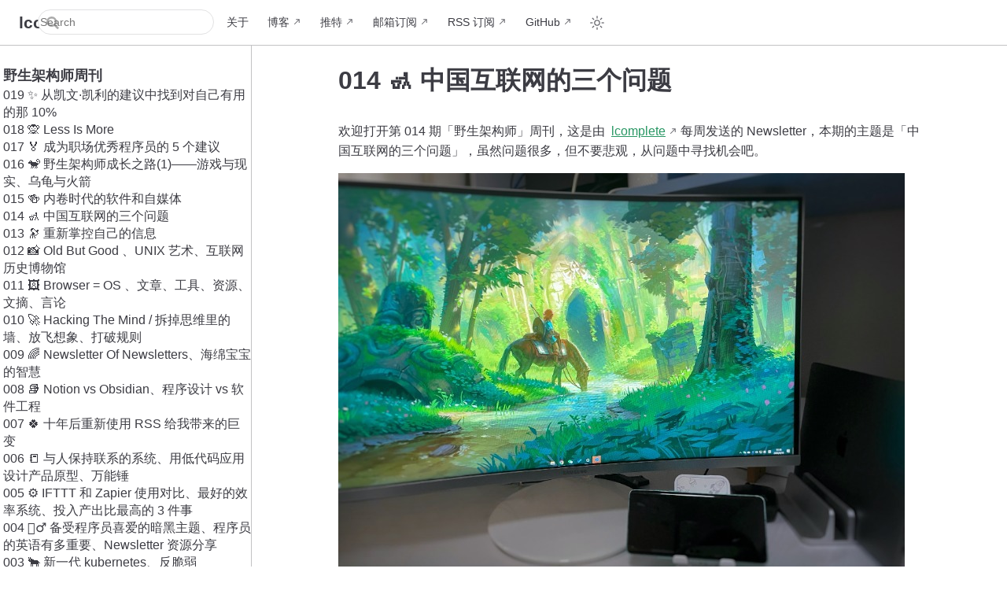

--- FILE ---
content_type: text/html; charset=utf-8
request_url: https://tech.codelc.com/docs/letter/014.html
body_size: 9478
content:
<!doctype html>
<html lang="en-US">
  <head>
    <meta charset="utf-8" />
    <meta name="viewport" content="width=device-width,initial-scale=1" />
    <meta name="generator" content="VuePress 2.0.0-rc.26" />
    <style>
      :root {
        --vp-c-bg: #fff;
      }

      [data-theme='dark'] {
        --vp-c-bg: #1b1b1f;
      }

      html,
      body {
        background-color: var(--vp-c-bg);
      }
    </style>
    <script>
      const useChoice = localStorage.getItem('vuepress-color-scheme')
      const systemStatus =
        'matchMedia' in window
          ? window.matchMedia('(prefers-color-scheme: dark)').matches
          : false

      if (useChoice === 'light') {
        document.documentElement.dataset.theme = 'light'
      } else if (useChoice === 'dark' || systemStatus) {
        document.documentElement.dataset.theme = 'dark'
      }
    </script>
    <link rel="apple-touch-icon" sizes="180x180" href="/assets/favicons/apple-touch-icon.png"><link rel="icon" type="image/png" sizes="32x32" href="/assets/favicons/favicon-32x32.png"><link rel="icon" type="image/png" sizes="16x16" href="/assets/favicons/favicon-16x16.png"><link rel="manifest" href="/assets/favicons/site.webmanifest"><link rel="shortcut icon" href="/assets/favicons/favicon.ico"><link rel="feed" href="/rss.xml" type="application/rss+xml" title="lcomplete 的技术分享"><link rel="alternate" href="/rss.xml" type="application/rss+xml" title="lcomplete 的技术分享"><title>014 🚮 中国互联网的三个问题 | lcomplete 的技术分享</title><meta name="description" content="🌟 分享效率方法 🪄、优质文章 📑、编程知识 🎹、实用工具 🛠️ 和有趣内容 😄。💌 每周至少发送 1 篇 newsletter。">
    <link rel="preload" href="/assets/style-B_R2bfen.css" as="style"><link rel="stylesheet" href="/assets/style-B_R2bfen.css">
    <link rel="modulepreload" href="/assets/app-CYf1uUmA.js"><link rel="modulepreload" href="/assets/014.html-CPohp29z.js">
    <link rel="prefetch" href="/assets/index.html-CofscyWG.js" as="script"><link rel="prefetch" href="/assets/index.html-6no_aAGS.js" as="script"><link rel="prefetch" href="/assets/index.html-MOjHsl_n.js" as="script"><link rel="prefetch" href="/assets/mysql_standard.html-CLCmWjwb.js" as="script"><link rel="prefetch" href="/assets/devops.html-BcMzyk2s.js" as="script"><link rel="prefetch" href="/assets/gitflow.html-B9ZXod66.js" as="script"><link rel="prefetch" href="/assets/script.html-Dg8T1MwJ.js" as="script"><link rel="prefetch" href="/assets/terminal.html-CEA0oXL8.js" as="script"><link rel="prefetch" href="/assets/api_error_handling.html-DlIMYXJP.js" as="script"><link rel="prefetch" href="/assets/java_study_way.html-HoZvG55Z.js" as="script"><link rel="prefetch" href="/assets/liquibase.html-Tm77iLOF.js" as="script"><link rel="prefetch" href="/assets/part_one_of_java_engineer_path.html-cIBDXQXA.js" as="script"><link rel="prefetch" href="/assets/spring_best_practice.html-CUSlBO1u.js" as="script"><link rel="prefetch" href="/assets/unit_test.html-Duj7XbX7.js" as="script"><link rel="prefetch" href="/assets/俯瞰Java服务端开发.html-M2RIt6Wa.js" as="script"><link rel="prefetch" href="/assets/lit_layui.html-6gY2daqP.js" as="script"><link rel="prefetch" href="/assets/remotion.html-CC_iZz5U.js" as="script"><link rel="prefetch" href="/assets/一段简单的ruby爬虫代码.html-UUc4m-84.js" as="script"><link rel="prefetch" href="/assets/使用prolog解决爱因斯坦斑马难题.html-qEGgXOYX.js" as="script"><link rel="prefetch" href="/assets/001.html-CS7_vf3B.js" as="script"><link rel="prefetch" href="/assets/002.html-CdcFZpBe.js" as="script"><link rel="prefetch" href="/assets/003.html-D52Hk10q.js" as="script"><link rel="prefetch" href="/assets/004.html-CD60PT2U.js" as="script"><link rel="prefetch" href="/assets/005.html-TFuw_QyI.js" as="script"><link rel="prefetch" href="/assets/006.html-DzR-qGQ6.js" as="script"><link rel="prefetch" href="/assets/007.html-BvnYbZiA.js" as="script"><link rel="prefetch" href="/assets/008.html-DLDUZ4aT.js" as="script"><link rel="prefetch" href="/assets/009.html-BaHLaVEr.js" as="script"><link rel="prefetch" href="/assets/010.html-BBjeoUji.js" as="script"><link rel="prefetch" href="/assets/011.html-DXjFkKtH.js" as="script"><link rel="prefetch" href="/assets/012.html-CINTzIck.js" as="script"><link rel="prefetch" href="/assets/013.html-Um9ww-3m.js" as="script"><link rel="prefetch" href="/assets/015.html-yWyGHQLC.js" as="script"><link rel="prefetch" href="/assets/016_growup_01.html-Dsd8pZ16.js" as="script"><link rel="prefetch" href="/assets/017.html-C5lqZF88.js" as="script"><link rel="prefetch" href="/assets/018.html-Dx97IqPV.js" as="script"><link rel="prefetch" href="/assets/019.html-B2DTsWOH.js" as="script"><link rel="prefetch" href="/assets/mac_win_chapter_1.html-CGAlEAPd.js" as="script"><link rel="prefetch" href="/assets/n8n.html-BQHQWgw0.js" as="script"><link rel="prefetch" href="/assets/我的效率工具箱.html-DHA5Z92h.js" as="script"><link rel="prefetch" href="/assets/coder_kpi.html-BPqVChqY.js" as="script"><link rel="prefetch" href="/assets/quotes.html-BxT8aVBA.js" as="script"><link rel="prefetch" href="/assets/程序员的职业素养.html-B_XIF8TM.js" as="script"><link rel="prefetch" href="/assets/编码的道与禅.html-DClzqDpU.js" as="script"><link rel="prefetch" href="/assets/自底向上方法.html-CQ4UXEbR.js" as="script"><link rel="prefetch" href="/assets/404.html-gVZdmcp-.js" as="script">
  </head>
  <body>
    <div id="app"><!--[--><div class="vp-theme-container external-link-icon" vp-container><!--[--><header class="vp-navbar" vp-navbar><div class="vp-toggle-sidebar-button" title="toggle sidebar" aria-expanded="false" role="button" tabindex="0"><div class="icon" aria-hidden="true"><span></span><span></span><span></span></div></div><span><a class="route-link" href="/"><!----><span class="vp-site-name" aria-hidden="true">lcomplete 的技术分享</span></a></span><div class="vp-navbar-items-wrapper" style=""><!--[--><!--]--><nav class="vp-navbar-items vp-hide-mobile" aria-label="site navigation"><!--[--><div class="vp-navbar-item"><a class="route-link auto-link" href="/about/" aria-label="关于"><!--[--><!--[--><!--]--><!--]-->关于<!--[--><!--[--><!--]--><!--]--></a></div><div class="vp-navbar-item"><a class="auto-link external-link" href="https://codelc.com/" aria-label="博客" rel="noopener noreferrer" target="_blank"><!--[--><!--[--><!--]--><!--]-->博客<!--[--><!--[--><!--]--><!--]--></a></div><div class="vp-navbar-item"><a class="auto-link external-link" href="https://x.com/xlcomplete" aria-label="推特" rel="noopener noreferrer" target="_blank"><!--[--><!--[--><!--]--><!--]-->推特<!--[--><!--[--><!--]--><!--]--></a></div><div class="vp-navbar-item"><a class="auto-link external-link" href="https://coolc.substack.com/" aria-label="邮箱订阅" rel="noopener noreferrer" target="_blank"><!--[--><!--[--><!--]--><!--]-->邮箱订阅<!--[--><!--[--><!--]--><!--]--></a></div><div class="vp-navbar-item"><a class="auto-link external-link" href="https://tech.codelc.com/rss.xml" aria-label="RSS 订阅" rel="noopener noreferrer" target="_blank"><!--[--><!--[--><!--]--><!--]-->RSS 订阅<!--[--><!--[--><!--]--><!--]--></a></div><div class="vp-navbar-item"><a class="auto-link external-link" href="https://github.com/lcomplete/TechShare" aria-label="GitHub" rel="noopener noreferrer" target="_blank"><!--[--><!--[--><!--]--><!--]-->GitHub<!--[--><!--[--><!--]--><!--]--></a></div><!--]--></nav><!--[--><!--]--><button type="button" class="vp-toggle-color-mode-button" title="toggle color mode"><svg class="light-icon" viewbox="0 0 32 32" style=""><path d="M16 12.005a4 4 0 1 1-4 4a4.005 4.005 0 0 1 4-4m0-2a6 6 0 1 0 6 6a6 6 0 0 0-6-6z" fill="currentColor"></path><path d="M5.394 6.813l1.414-1.415l3.506 3.506L8.9 10.318z" fill="currentColor"></path><path d="M2 15.005h5v2H2z" fill="currentColor"></path><path d="M5.394 25.197L8.9 21.691l1.414 1.415l-3.506 3.505z" fill="currentColor"></path><path d="M15 25.005h2v5h-2z" fill="currentColor"></path><path d="M21.687 23.106l1.414-1.415l3.506 3.506l-1.414 1.414z" fill="currentColor"></path><path d="M25 15.005h5v2h-5z" fill="currentColor"></path><path d="M21.687 8.904l3.506-3.506l1.414 1.415l-3.506 3.505z" fill="currentColor"></path><path d="M15 2.005h2v5h-2z" fill="currentColor"></path></svg><svg class="dark-icon" viewbox="0 0 32 32" style="display:none;"><path d="M13.502 5.414a15.075 15.075 0 0 0 11.594 18.194a11.113 11.113 0 0 1-7.975 3.39c-.138 0-.278.005-.418 0a11.094 11.094 0 0 1-3.2-21.584M14.98 3a1.002 1.002 0 0 0-.175.016a13.096 13.096 0 0 0 1.825 25.981c.164.006.328 0 .49 0a13.072 13.072 0 0 0 10.703-5.555a1.01 1.01 0 0 0-.783-1.565A13.08 13.08 0 0 1 15.89 4.38A1.015 1.015 0 0 0 14.98 3z" fill="currentColor"></path></svg></button><form class="search-box" role="search"><input type="search" placeholder="Search" autocomplete="off" spellcheck="false" value><!----></form></div></header><!--]--><div class="vp-sidebar-mask"></div><!--[--><aside class="vp-sidebar" vp-sidebar><nav class="vp-navbar-items" aria-label="site navigation"><!--[--><div class="vp-navbar-item"><a class="route-link auto-link" href="/about/" aria-label="关于"><!--[--><!--[--><!--]--><!--]-->关于<!--[--><!--[--><!--]--><!--]--></a></div><div class="vp-navbar-item"><a class="auto-link external-link" href="https://codelc.com/" aria-label="博客" rel="noopener noreferrer" target="_blank"><!--[--><!--[--><!--]--><!--]-->博客<!--[--><!--[--><!--]--><!--]--></a></div><div class="vp-navbar-item"><a class="auto-link external-link" href="https://x.com/xlcomplete" aria-label="推特" rel="noopener noreferrer" target="_blank"><!--[--><!--[--><!--]--><!--]-->推特<!--[--><!--[--><!--]--><!--]--></a></div><div class="vp-navbar-item"><a class="auto-link external-link" href="https://coolc.substack.com/" aria-label="邮箱订阅" rel="noopener noreferrer" target="_blank"><!--[--><!--[--><!--]--><!--]-->邮箱订阅<!--[--><!--[--><!--]--><!--]--></a></div><div class="vp-navbar-item"><a class="auto-link external-link" href="https://tech.codelc.com/rss.xml" aria-label="RSS 订阅" rel="noopener noreferrer" target="_blank"><!--[--><!--[--><!--]--><!--]-->RSS 订阅<!--[--><!--[--><!--]--><!--]--></a></div><div class="vp-navbar-item"><a class="auto-link external-link" href="https://github.com/lcomplete/TechShare" aria-label="GitHub" rel="noopener noreferrer" target="_blank"><!--[--><!--[--><!--]--><!--]-->GitHub<!--[--><!--[--><!--]--><!--]--></a></div><!--]--></nav><!--[--><!--]--><ul class="vp-sidebar-items"><!--[--><li><p tabindex="0" class="vp-sidebar-item vp-sidebar-heading active">野生架构师周刊 <!----></p><ul class="vp-sidebar-children" style=""><!--[--><li><a class="route-link auto-link vp-sidebar-item" href="/docs/letter/019.html" aria-label="019 ✨ 从凯文·凯利的建议中找到对自己有用的那 10%"><!--[--><!--[--><!--]--><!--]-->019 ✨ 从凯文·凯利的建议中找到对自己有用的那 10%<!--[--><!--[--><!--]--><!--]--></a><!----></li><li><a class="route-link auto-link vp-sidebar-item" href="/docs/letter/018.html" aria-label="018 🙊 Less Is More"><!--[--><!--[--><!--]--><!--]-->018 🙊 Less Is More<!--[--><!--[--><!--]--><!--]--></a><!----></li><li><a class="route-link auto-link vp-sidebar-item" href="/docs/letter/017.html" aria-label="017 🏅 成为职场优秀程序员的 5 个建议"><!--[--><!--[--><!--]--><!--]-->017 🏅 成为职场优秀程序员的 5 个建议<!--[--><!--[--><!--]--><!--]--></a><!----></li><li><a class="route-link auto-link vp-sidebar-item" href="/docs/letter/016_growup_01.html" aria-label="016 🐒 野生架构师成长之路(1)——游戏与现实、乌龟与火箭"><!--[--><!--[--><!--]--><!--]-->016 🐒 野生架构师成长之路(1)——游戏与现实、乌龟与火箭<!--[--><!--[--><!--]--><!--]--></a><!----></li><li><a class="route-link auto-link vp-sidebar-item" href="/docs/letter/015.html" aria-label="015 🍻 内卷时代的软件和自媒体"><!--[--><!--[--><!--]--><!--]-->015 🍻 内卷时代的软件和自媒体<!--[--><!--[--><!--]--><!--]--></a><!----></li><li><a class="route-link route-link-active auto-link vp-sidebar-item active" href="/docs/letter/014.html" aria-label="014 🚮 中国互联网的三个问题"><!--[--><!--[--><!--]--><!--]-->014 🚮 中国互联网的三个问题<!--[--><!--[--><!--]--><!--]--></a><!----></li><li><a class="route-link auto-link vp-sidebar-item" href="/docs/letter/013.html" aria-label="013 🔭 重新掌控自己的信息"><!--[--><!--[--><!--]--><!--]-->013 🔭 重新掌控自己的信息<!--[--><!--[--><!--]--><!--]--></a><!----></li><li><a class="route-link auto-link vp-sidebar-item" href="/docs/letter/012.html" aria-label="012 📸 Old But Good 、UNIX 艺术、互联网历史博物馆"><!--[--><!--[--><!--]--><!--]-->012 📸 Old But Good 、UNIX 艺术、互联网历史博物馆<!--[--><!--[--><!--]--><!--]--></a><!----></li><li><a class="route-link auto-link vp-sidebar-item" href="/docs/letter/011.html" aria-label="011 🖼 Browser = OS 、文章、工具、资源、文摘、言论"><!--[--><!--[--><!--]--><!--]-->011 🖼 Browser = OS 、文章、工具、资源、文摘、言论<!--[--><!--[--><!--]--><!--]--></a><!----></li><li><a class="route-link auto-link vp-sidebar-item" href="/docs/letter/010.html" aria-label="010 🚀 Hacking The Mind / 拆掉思维里的墙、放飞想象、打破规则"><!--[--><!--[--><!--]--><!--]-->010 🚀 Hacking The Mind / 拆掉思维里的墙、放飞想象、打破规则<!--[--><!--[--><!--]--><!--]--></a><!----></li><li><a class="route-link auto-link vp-sidebar-item" href="/docs/letter/009.html" aria-label="009 🌈 Newsletter Of Newsletters、海绵宝宝的智慧"><!--[--><!--[--><!--]--><!--]-->009 🌈 Newsletter Of Newsletters、海绵宝宝的智慧<!--[--><!--[--><!--]--><!--]--></a><!----></li><li><a class="route-link auto-link vp-sidebar-item" href="/docs/letter/008.html" aria-label="008 📚 Notion vs Obsidian、程序设计 vs 软件工程"><!--[--><!--[--><!--]--><!--]-->008 📚 Notion vs Obsidian、程序设计 vs 软件工程<!--[--><!--[--><!--]--><!--]--></a><!----></li><li><a class="route-link auto-link vp-sidebar-item" href="/docs/letter/007.html" aria-label="007 🍀 十年后重新使用 RSS 给我带来的巨变"><!--[--><!--[--><!--]--><!--]-->007 🍀 十年后重新使用 RSS 给我带来的巨变<!--[--><!--[--><!--]--><!--]--></a><!----></li><li><a class="route-link auto-link vp-sidebar-item" href="/docs/letter/006.html" aria-label="006 📒 与人保持联系的系统、用低代码应用设计产品原型、万能锤"><!--[--><!--[--><!--]--><!--]-->006 📒 与人保持联系的系统、用低代码应用设计产品原型、万能锤<!--[--><!--[--><!--]--><!--]--></a><!----></li><li><a class="route-link auto-link vp-sidebar-item" href="/docs/letter/005.html" aria-label="005 ⚙️ IFTTT 和 Zapier 使用对比、最好的效率系统、投入产出比最高的 3 件事"><!--[--><!--[--><!--]--><!--]-->005 ⚙️ IFTTT 和 Zapier 使用对比、最好的效率系统、投入产出比最高的 3 件事<!--[--><!--[--><!--]--><!--]--></a><!----></li><li><a class="route-link auto-link vp-sidebar-item" href="/docs/letter/004.html" aria-label="004 🧛‍♂ 备受程序员喜爱的暗黑主题、程序员的英语有多重要、Newsletter 资源分享"><!--[--><!--[--><!--]--><!--]-->004 🧛‍♂ 备受程序员喜爱的暗黑主题、程序员的英语有多重要、Newsletter 资源分享<!--[--><!--[--><!--]--><!--]--></a><!----></li><li><a class="route-link auto-link vp-sidebar-item" href="/docs/letter/003.html" aria-label="003 🐂 新一代 kubernetes、反脆弱"><!--[--><!--[--><!--]--><!--]-->003 🐂 新一代 kubernetes、反脆弱<!--[--><!--[--><!--]--><!--]--></a><!----></li><li><a class="route-link auto-link vp-sidebar-item" href="/docs/letter/002.html" aria-label="002 🕷 Web 3.0、关于好品味的商业模式"><!--[--><!--[--><!--]--><!--]-->002 🕷 Web 3.0、关于好品味的商业模式<!--[--><!--[--><!--]--><!--]--></a><!----></li><li><a class="route-link auto-link vp-sidebar-item" href="/docs/letter/001.html" aria-label="001 🐣 低代码、我的信息管理"><!--[--><!--[--><!--]--><!--]-->001 🐣 低代码、我的信息管理<!--[--><!--[--><!--]--><!--]--></a><!----></li><!--]--></ul></li><li><p tabindex="0" class="vp-sidebar-item vp-sidebar-heading">Java <!----></p><ul class="vp-sidebar-children" style=""><!--[--><li><a class="route-link auto-link vp-sidebar-item" href="/docs/java/%E4%BF%AF%E7%9E%B0Java%E6%9C%8D%E5%8A%A1%E7%AB%AF%E5%BC%80%E5%8F%91.html" aria-label="俯瞰 Java 服务端开发"><!--[--><!--[--><!--]--><!--]-->俯瞰 Java 服务端开发<!--[--><!--[--><!--]--><!--]--></a><!----></li><li><a class="route-link auto-link vp-sidebar-item" href="/docs/java/part_one_of_java_engineer_path.html" aria-label="Java 工程师能力提升路径（一）：从业余到专业"><!--[--><!--[--><!--]--><!--]-->Java 工程师能力提升路径（一）：从业余到专业<!--[--><!--[--><!--]--><!--]--></a><!----></li><li><a class="route-link auto-link vp-sidebar-item" href="/docs/java/java_study_way.html" aria-label="Java 学习大法"><!--[--><!--[--><!--]--><!--]-->Java 学习大法<!--[--><!--[--><!--]--><!--]--></a><!----></li><li><a class="route-link auto-link vp-sidebar-item" href="/docs/java/liquibase.html" aria-label="[Java] 5 分钟搞定 liquibase 数据库版本控制"><!--[--><!--[--><!--]--><!--]-->[Java] 5 分钟搞定 liquibase 数据库版本控制<!--[--><!--[--><!--]--><!--]--></a><!----></li><li><a class="route-link auto-link vp-sidebar-item" href="/docs/java/unit_test.html" aria-label="[Java] 高级工程师的自我修养之单元测试（一）：DAO 层测试"><!--[--><!--[--><!--]--><!--]-->[Java] 高级工程师的自我修养之单元测试（一）：DAO 层测试<!--[--><!--[--><!--]--><!--]--></a><!----></li><li><a class="route-link auto-link vp-sidebar-item" href="/docs/java/api_error_handling.html" aria-label="[Java] 你还在统一返回 ApiResultBean 吗？✋ duck 不必，快来看 API 错误处理的最佳实践 ✔️"><!--[--><!--[--><!--]--><!--]-->[Java] 你还在统一返回 ApiResultBean 吗？✋ duck 不必，快来看 API 错误处理的最佳实践 ✔️<!--[--><!--[--><!--]--><!--]--></a><!----></li><li><a class="route-link auto-link vp-sidebar-item" href="/docs/java/spring_best_practice.html" aria-label="[Java] Spring 项目开发最佳实践"><!--[--><!--[--><!--]--><!--]-->[Java] Spring 项目开发最佳实践<!--[--><!--[--><!--]--><!--]--></a><!----></li><!--]--></ul></li><li><p tabindex="0" class="vp-sidebar-item vp-sidebar-heading">数据库 <!----></p><ul class="vp-sidebar-children" style=""><!--[--><li><a class="route-link auto-link vp-sidebar-item" href="/docs/db/mysql_standard.html" aria-label="MySQL 数据库开发规范"><!--[--><!--[--><!--]--><!--]-->MySQL 数据库开发规范<!--[--><!--[--><!--]--><!--]--></a><!----></li><!--]--></ul></li><li><p tabindex="0" class="vp-sidebar-item vp-sidebar-heading">软件工程 <!----></p><ul class="vp-sidebar-children" style=""><!--[--><li><a class="route-link auto-link vp-sidebar-item" href="/docs/engineering/devops.html" aria-label="万字长文带你彻底搞懂什么是 DevOps"><!--[--><!--[--><!--]--><!--]-->万字长文带你彻底搞懂什么是 DevOps<!--[--><!--[--><!--]--><!--]--></a><!----></li><li><a class="route-link auto-link vp-sidebar-item" href="/docs/engineering/gitflow.html" aria-label="网站项目 Git 使用流程和规范"><!--[--><!--[--><!--]--><!--]-->网站项目 Git 使用流程和规范<!--[--><!--[--><!--]--><!--]--></a><!----></li><!--]--></ul></li><li><p tabindex="0" class="vp-sidebar-item vp-sidebar-heading">Javascript <!----></p><ul class="vp-sidebar-children" style=""><!--[--><li><a class="route-link auto-link vp-sidebar-item" href="/docs/js/remotion.html" aria-label="🎄 [React] 使用 remotion 制作视频，让圣诞快乐 PSD 动起来"><!--[--><!--[--><!--]--><!--]-->🎄 [React] 使用 remotion 制作视频，让圣诞快乐 PSD 动起来<!--[--><!--[--><!--]--><!--]--></a><!----></li><li><a class="route-link auto-link vp-sidebar-item" href="/docs/js/lit_layui.html" aria-label="[Javascript] 使用 lit 编写 Web Components 简化 Layui 代码"><!--[--><!--[--><!--]--><!--]-->[Javascript] 使用 lit 编写 Web Components 简化 Layui 代码<!--[--><!--[--><!--]--><!--]--></a><!----></li><!--]--></ul></li><li><p tabindex="0" class="vp-sidebar-item vp-sidebar-heading">编程人生 <!----></p><ul class="vp-sidebar-children" style=""><!--[--><li><a class="route-link auto-link vp-sidebar-item" href="/docs/thinking/%E7%BC%96%E7%A0%81%E7%9A%84%E9%81%93%E4%B8%8E%E7%A6%85.html" aria-label="编码的道与禅"><!--[--><!--[--><!--]--><!--]-->编码的道与禅<!--[--><!--[--><!--]--><!--]--></a><!----></li><li><a class="route-link auto-link vp-sidebar-item" href="/docs/thinking/%E7%A8%8B%E5%BA%8F%E5%91%98%E7%9A%84%E8%81%8C%E4%B8%9A%E7%B4%A0%E5%85%BB.html" aria-label="程序员的职业素养"><!--[--><!--[--><!--]--><!--]-->程序员的职业素养<!--[--><!--[--><!--]--><!--]--></a><!----></li><li><a class="route-link auto-link vp-sidebar-item" href="/docs/thinking/coder_kpi.html" aria-label="研发质量与效率的绩效指标设计"><!--[--><!--[--><!--]--><!--]-->研发质量与效率的绩效指标设计<!--[--><!--[--><!--]--><!--]--></a><!----></li><li><a class="route-link auto-link vp-sidebar-item" href="/docs/thinking/quotes.html" aria-label="编程界的 51 条名言佳句"><!--[--><!--[--><!--]--><!--]-->编程界的 51 条名言佳句<!--[--><!--[--><!--]--><!--]--></a><!----></li><!--]--></ul></li><li><p tabindex="0" class="vp-sidebar-item vp-sidebar-heading">编程语言 <!----></p><ul class="vp-sidebar-children" style=""><!--[--><li><a class="route-link auto-link vp-sidebar-item" href="/docs/lang/%E4%BD%BF%E7%94%A8prolog%E8%A7%A3%E5%86%B3%E7%88%B1%E5%9B%A0%E6%96%AF%E5%9D%A6%E6%96%91%E9%A9%AC%E9%9A%BE%E9%A2%98.html" aria-label="七周七语言之使用 prolog 解决爱因斯坦斑马难题"><!--[--><!--[--><!--]--><!--]-->七周七语言之使用 prolog 解决爱因斯坦斑马难题<!--[--><!--[--><!--]--><!--]--></a><!----></li><li><a class="route-link auto-link vp-sidebar-item" href="/docs/lang/%E4%B8%80%E6%AE%B5%E7%AE%80%E5%8D%95%E7%9A%84ruby%E7%88%AC%E8%99%AB%E4%BB%A3%E7%A0%81.html" aria-label="七周七语言之用 ruby 做点什么"><!--[--><!--[--><!--]--><!--]-->七周七语言之用 ruby 做点什么<!--[--><!--[--><!--]--><!--]--></a><!----></li><!--]--></ul></li><li><p tabindex="0" class="vp-sidebar-item vp-sidebar-heading">效率 <!----></p><ul class="vp-sidebar-children" style=""><!--[--><li><a class="route-link auto-link vp-sidebar-item" href="/docs/10x/script.html" aria-label="[10 倍程序员] ⭐ 脚本的魅力，内含 js 写爬虫、python 骚操作等实用代码"><!--[--><!--[--><!--]--><!--]-->[10 倍程序员] ⭐ 脚本的魅力，内含 js 写爬虫、python 骚操作等实用代码<!--[--><!--[--><!--]--><!--]--></a><!----></li><li><a class="route-link auto-link vp-sidebar-item" href="/docs/10x/terminal.html" aria-label="[10 倍程序员] ⭐ 51W+ 的终端命令行工具助你成为 10 倍程序员"><!--[--><!--[--><!--]--><!--]-->[10 倍程序员] ⭐ 51W+ 的终端命令行工具助你成为 10 倍程序员<!--[--><!--[--><!--]--><!--]--></a><!----></li><li><a class="route-link auto-link vp-sidebar-item" href="/docs/tools/%E6%88%91%E7%9A%84%E6%95%88%E7%8E%87%E5%B7%A5%E5%85%B7%E7%AE%B1.html" aria-label="我的效率工具箱"><!--[--><!--[--><!--]--><!--]-->我的效率工具箱<!--[--><!--[--><!--]--><!--]--></a><!----></li><li><a class="route-link auto-link vp-sidebar-item" href="/docs/tools/n8n.html" aria-label="使用开源工作流自动化工具 n8n 打造个人助理"><!--[--><!--[--><!--]--><!--]-->使用开源工作流自动化工具 n8n 打造个人助理<!--[--><!--[--><!--]--><!--]--></a><!----></li><li><a class="route-link auto-link vp-sidebar-item" href="/docs/tools/mac_win_chapter_1.html" aria-label="我如何流畅地切换使用 Mac 和 Windows（一）"><!--[--><!--[--><!--]--><!--]-->我如何流畅地切换使用 Mac 和 Windows（一）<!--[--><!--[--><!--]--><!--]--></a><!----></li><!--]--></ul></li><!--]--></ul><!--[--><!--]--></aside><!--]--><!--[--><main class="vp-page"><!--[--><!--]--><div vp-content><!--[--><!--]--><div id="content"><h1 id="_014-🚮-中国互联网的三个问题" tabindex="-1">014 🚮 中国互联网的三个问题</h1><p>欢迎打开第 014 期「野生架构师」周刊，这是由  <a href="https://twitter.com/lcomplete_wild" target="_blank" rel="noopener noreferrer">lcomplete</a> 每周发送的 Newsletter，本期的主题是「中国互联网的三个问题」，虽然问题很多，但不要悲观，从问题中寻找机会吧。</p><p><img src="/assets/1649582824711-DoYxNcQq.png" alt="cover"></p><h2 id="📝-本期话题-中国互联网的三个问题" tabindex="-1">📝 本期话题：中国互联网的三个问题</h2><p>前天晚上我在浏览知乎时，发现高赞的 4 个问题中居然有 3 个是关于互联网的，高赞答案很好地总结了目前的现状，也引起了很多人的共鸣。</p><p>分享一下这三个高赞回答：</p><p>1、<a href="https://www.zhihu.com/question/49684783/answer/2305132342" target="_blank" rel="noopener noreferrer">中文互联网的产出在渐渐枯萎吗？</a></p><p>答主的观点很鲜明，即简中互联网已经成为垃圾堆。</p><p>且不谈其他环境因素和各种小原因，值得注意的是原先被奉为 BAT 的大厂都干了些啥。</p><ol><li>百度，这个我就不说了，相信大家是有目共睹。</li><li>阿里，在阿里云这么重要的基础设施、未来极具确定性的产业上，居然也带头搞 SEO 污染。</li><li>腾讯，以微信为首的封闭化，造成信息无法自由地流通。</li></ol><p>2、<a href="https://www.zhihu.com/question/357243498/answer/2421719617" target="_blank" rel="noopener noreferrer">中国的互联网技术有多牛逼?</a></p><p>自从微信获得极大成功后，一些人的民族自豪感也突然急剧膨胀，经常会听到有人这样说，「你看国外 Facebook 都开始抄袭腾讯了，中国互联网起步晚，到了移动互联网时代我们终于处于世界领先水平了」。</p><p>加之 TikTok 和移动支付的成功，难怪会有人问出这样的问题，可是高赞回答将题主狠狠打脸。</p><p>这个回答看的挺过瘾，答主最后也列举了一些「牛逼」的地方，我也想补充一点：</p><p>牛逼就牛逼在野蛮生长，野蛮生长的背后不知损害了多少的用户体验，在利益面前，丝毫没有所谓的克制。</p><p>3、<a href="https://www.zhihu.com/question/517051862/answer/2353062328" target="_blank" rel="noopener noreferrer">为什么互联网大厂一边大规模裁员，又一边招聘？</a></p><p>这个问题我最想谈一下企业对人的忽视，你会发现这些裁掉整个部门的大厂，他们根本不会区分优秀和普通的员工，都当作一个群体看待，反正多的是人，这种人员流动也加剧了内卷的情况，程序员面试 XXX 等内容都成为了流量密码，而更大的问题是它成为流量密码已经很多年了。</p><p>不光是裁员时忽视个体的差异，各种互联网产品也是一样，国内有几个产品的关注功能是能真正发挥作用的？</p><blockquote><p>B 站裁员文案为“bilibili 毕业日”。同样以“毕业”描述裁员的还有京东。在职称员工，离职即毕业。跟阿里的“向社会输送人才”异曲同工。“毕业”这词被赋予了一层新的含义。这不是美化裁员，而是傲慢。指明你来公司不是上班，而是来学习的。你跟公司之间的关系是你卑我尊，而不是公平的经济补偿换技术劳力。——<a href="https://twitter.com/AsiaFinance/status/1508768691772706818" target="_blank" rel="noopener noreferrer">@亚洲金融</a></p></blockquote><h3 id="在问题中寻找机会" tabindex="-1">在问题中寻找机会</h3><p>我之前有考虑做一个中文版的 <a href="https://app.daily.dev/" target="_blank" rel="noopener noreferrer">https://app.daily.dev/</a>，仔细思考后，感觉中文互联网的优质内容好像不足以支撑做一个这样的能够盈利的网站，但现在我觉得需要重新思考这个问题了，不一定会做成这种形式，但我想只要朝着<code>改善中文互联网</code>的方向做一个产品应该不难。</p><blockquote><p>在一个不会练武的村子里，只要你会打两拳，你就是拳术最厉害的人；在一个没有服务意识、忽视产品质量的土地上，只要你用心做服务，用最高的标准去要求自己，你就会成为这块土地上最出色的商家；在一个没有现代管理意识，不懂网络、不懂微博、不懂用户体验、不懂口碑传播的粗犷社会里，你只需要把之前花在 IT 产品上的心思的 10%拿过来用，就可以秒杀一切天朝对手。——<a href="https://meditic.com/degrading-for-success" target="_blank" rel="noopener noreferrer">降级论</a></p></blockquote><h2 id="📜-言论" tabindex="-1">📜 言论</h2><blockquote><p>不要和愤世嫉俗者和悲观主义者合作，因为他们会任由坏事发生，以此证明他们的负面看法是正确的。——<a href="https://qishiya.com/?p=1342" target="_blank" rel="noopener noreferrer">Naval 如何靠实力致富</a></p></blockquote><h2 id="📬-读者来信" tabindex="-1">📬 读者来信</h2><p>上期周刊发送后，不少读者朋友提供了非常有价值的反馈，有提到 <a href="https://memex.garden/" target="_blank" rel="noopener noreferrer">memex</a> 的，有提到 <a href="https://tiddlywiki.com/" target="_blank" rel="noopener noreferrer">TiddlyWiki</a> 的，还有一位朋友写了很多，摘取其中一段：</p><blockquote><p>我曾听说过一句话: &quot;在互联网上只需要 50 条浏览记录就能唯一确定一个人&quot;. 虽然这句话真假未知, 但是我觉得确实有几分道理. 于是我忽然就萌生出了一个想法: 我想记录下我浏览网页的 &quot;足迹&quot;. 不是只像浏览器历史一样是按时间顺序线性的, 而是类似 Firefox 的树状标签页扩展一样, 各个 URL 之间依打开关系组织成树状. 我觉得记录下这些数据, 可以让我自己了解到我跳转到某个有用信息的路径(通过从某个被我收藏了的叶子节点向上回溯), 或者是我在搜索特点主题时, 看到的有用的信息与无用的信息的比(通过比较一颗 &quot;搜索树&quot; 之间被收藏的叶子节点与不被收藏的叶子节点之比), 又或者通过一些图论的特征来回顾当天我的状态(比如如果那天的森林里树又多又散, 说明我同时在做很多问题; 如果那天的森林里只有几条链状的树, 我就是处在&quot;看链接就点, 从不回头看&quot;的闲逛模式). 可惜到目前为止, 我都还没有开始动手打造这个工具。——<a href="https://github.com/Origami404" target="_blank" rel="noopener noreferrer">Origami404</a></p></blockquote><p>非常感谢大家的阅读和回复，最近比较忙，工具还需一段时间才能做好，可能需要大家多等一段时间了。</p><p>另外，大家以后回信时可以不用使用「您」，不是很习惯这个叫法，哈哈。</p><h2 id="😆-周末愉快" tabindex="-1">😆 周末愉快</h2><p>由于我的个人原因，导致本周发送两篇周刊，而又是在周末时间，所以本周就不分享资源了，让大家可以好好地过个周末（我也偷个懒）。</p><p>以后我会尽量定时在周五发送周刊，祝大家周末愉快。</p><hr><p>2022-4-10</p><p>Util next week,</p><p>lcomplete</p></div><!--[--><!--]--></div><footer class="vp-page-meta"><!----><div class="vp-meta-item git-info"><div class="vp-meta-item last-updated"><span class="meta-item-label">最后更新: </span><time class="meta-item-info" datetime="2026-01-11T11:08:33.000Z" data-allow-mismatch>1/11/26, 7:08 PM</time></div><div class="vp-meta-item contributors"><span class="meta-item-label">Contributors: </span><span class="meta-item-info"><!--[--><!--[--><span class="contributor" title="email: louchenabc@gmail.com">lcomplete</span><!----><!--]--><!--]--></span></div></div></footer><nav class="vp-page-nav" aria-label="page navigation"><a class="route-link auto-link prev" href="/docs/letter/015.html" aria-label="015 🍻 内卷时代的软件和自媒体"><!--[--><div class="hint"><span class="arrow left"></span> Prev</div><div class="link"><span class="external-link">015 🍻 内卷时代的软件和自媒体</span></div><!--]--></a><a class="route-link auto-link next" href="/docs/letter/013.html" aria-label="013 🔭 重新掌控自己的信息"><!--[--><div class="hint">Next <span class="arrow right"></span></div><div class="link"><span class="external-link">013 🔭 重新掌控自己的信息</span></div><!--]--></a></nav><!--[--><!--]--></main><!--]--></div><!--[--><!----><!--]--><!--]--></div>
    <script type="module" src="/assets/app-CYf1uUmA.js" defer></script>
  </body>
</html>


--- FILE ---
content_type: text/css; charset=utf-8
request_url: https://tech.codelc.com/assets/style-B_R2bfen.css
body_size: 12269
content:
.fade-in-enter-active,.fade-in-leave-active{transition:all var(--transition-duration) var(--transition-ease-in-out)!important}.fade-in-enter-from,.fade-in-leave-to{opacity:0!important}.fade-in-leave-from,.fade-in-enter-to{opacity:1}.vp-back-to-top-button{position:fixed!important;inset-inline-end:1rem;bottom:4rem;z-index:100;width:48px;height:48px;padding:12px;border-width:0;border-radius:50%;background:var(--back-to-top-c-bg);color:var(--back-to-top-c-accent-bg);box-shadow:2px 2px 10px 4px var(--back-to-top-c-shadow);cursor:pointer}@media(max-width:959px){.vp-back-to-top-button{transform:scale(.8);transform-origin:100% 100%}}@media print{.vp-back-to-top-button{display:none}}.vp-back-to-top-button:hover{color:var(--back-to-top-c-accent-hover)}.vp-back-to-top-button .back-to-top-icon{overflow:hidden;width:24px;height:24px;margin:0 auto;background:var(--back-to-top-c-icon);-webkit-mask-image:var(--back-to-top-icon);mask-image:var(--back-to-top-icon);-webkit-mask-position:50%;mask-position:50%;-webkit-mask-size:cover;mask-size:cover}.vp-scroll-progress{position:absolute;inset-inline-end:-2px;bottom:-2px;width:52px;height:52px}.vp-scroll-progress svg{width:100%;height:100%}.vp-scroll-progress circle{opacity:.9;transform:rotate(-90deg);transform-origin:50% 50%}:root{--back-to-top-z-index: 5;--back-to-top-icon: url("data:image/svg+xml,%3csvg%20xmlns='http://www.w3.org/2000/svg'%20viewBox='0%200%2048%2048'%3e%3cpath%20fill='none'%20stroke='currentColor'%20stroke-linecap='round'%20stroke-linejoin='round'%20stroke-width='4'%20d='M24.008%2014.1V42M12%2026l12-12l12%2012M12%206h24'%20/%3e%3c/svg%3e");--back-to-top-c-bg: var(--vp-c-bg);--back-to-top-c-accent-bg: var(--vp-c-accent-bg);--back-to-top-c-accent-hover: var(--vp-c-accent-hover);--back-to-top-c-shadow: var(--vp-c-shadow);--back-to-top-c-icon: currentcolor}:root{--message-offset: calc(var(--vp-header-offset, 3.6rem) + 1rem);--message-timing-duration: .3s;--message-timing-function: ease-in-out;--message-gap: .5rem}@keyframes message-move-in{0%{opacity:0;transform:translateY(-10px)}to{opacity:1;transform:translateY(0)}}@keyframes message-move-out{0%{opacity:1;transform:translateY(0)}to{opacity:0;transform:translateY(-100%)}}#message-container{position:fixed;inset:var(--message-offset) 0 auto;z-index:75;display:flex;flex-flow:column;gap:var(--message-gap);align-items:center;text-align:center}.message-item{display:inline-block;padding:8px 10px;border-radius:3px;background:var(--vp-c-bg);color:var(--vp-c-text);box-shadow:0 0 10px 0 var(--vp-c-shadow);font-size:14px}.message-item.move-in{animation:message-move-in var(--message-timing-duration) var(--message-timing-function)}.message-item.move-out{animation:message-move-out var(--message-timing-duration) var(--message-timing-function);animation-fill-mode:forwards}.message-item svg{position:relative;bottom:-.125em;margin-inline-end:5px}.vp-copy-code-button{position:absolute;top:.5em;right:.5em;z-index:5;width:2.5rem;height:2.5rem;padding:0;border-width:0;border-radius:.5rem;background:#0000;outline:none;opacity:0;cursor:pointer;transition:opacity .4s}@media print{.vp-copy-code-button{display:none}}.vp-copy-code-button:before{content:"";display:inline-block;width:1.25rem;height:1.25rem;padding:.625rem;background:currentcolor;color:var(--copy-code-c-text);font-size:1.25rem;-webkit-mask-image:var(--code-copy-icon);mask-image:var(--code-copy-icon);-webkit-mask-position:50%;mask-position:50%;-webkit-mask-size:1em;mask-size:1em;-webkit-mask-repeat:no-repeat;mask-repeat:no-repeat}.vp-copy-code-button:focus,.vp-copy-code-button.copied{opacity:1}.vp-copy-code-button:hover,.vp-copy-code-button.copied{background:var(--copy-code-c-hover)}.vp-copy-code-button.copied:before{-webkit-mask-image:var(--code-copied-icon);mask-image:var(--code-copied-icon)}.vp-copy-code-button.copied:after{content:attr(data-copied);position:absolute;top:0;right:calc(100% + .25rem);display:block;height:1.25rem;padding:.625rem;border-radius:.5rem;background:var(--copy-code-c-hover);color:var(--copy-code-c-text);font-weight:500;line-height:1.25rem;white-space:nowrap}.no-copy-code .vp-copy-code-button{display:none}body:not(.no-copy-code) div[class*=language-]:hover:before{display:none}body:not(.no-copy-code) div[class*=language-]:hover .vp-copy-code-button{opacity:1}:root{--code-copy-icon: url("data:image/svg+xml,%3csvg xmlns='http://www.w3.org/2000/svg' viewBox='0 0 24 24' fill='none' stroke='%23808080' stroke-width='2'%3e%3cpath stroke-linecap='round' stroke-linejoin='round' d='M9 5H7a2 2 0 0 0-2 2v12a2 2 0 0 0 2 2h10a2 2 0 0 0 2-2V7a2 2 0 0 0-2-2h-2M9 5a2 2 0 0 0 2 2h2a2 2 0 0 0 2-2M9 5a2 2 0 0 1 2-2h2a2 2 0 0 1 2 2' /%3e%3c/svg%3e");--code-copied-icon: url("data:image/svg+xml,%3csvg xmlns='http://www.w3.org/2000/svg' viewBox='0 0 24 24' fill='none' stroke='%23808080' stroke-width='2'%3e%3cpath stroke-linecap='round' stroke-linejoin='round' d='M9 5H7a2 2 0 0 0-2 2v12a2 2 0 0 0 2 2h10a2 2 0 0 0 2-2V7a2 2 0 0 0-2-2h-2M9 5a2 2 0 0 0 2 2h2a2 2 0 0 0 2-2M9 5a2 2 0 0 1 2-2h2a2 2 0 0 1 2 2m-6 9 2 2 4-4' /%3e%3c/svg%3e");--copy-code-c-text: var(--code-c-line-number);--copy-code-c-hover: var(--code-c-highlight-bg)}.hint-container{position:relative;background:var(--hint-c-soft);transition:background var(--vp-t-color),color var(--vp-t-color)}@media print{.hint-container{-moz-column-break-inside:avoid;break-inside:avoid}}.hint-container>.hint-container-title{color:var(--hint-c-title)}.hint-container :not(pre)>code{background:var(--hint-c-soft)}.hint-container .hint-container-title{position:relative;margin-block:.75em;font-weight:600;line-height:1.25}.hint-container.important,.hint-container.info,.hint-container.note,.hint-container.tip,.hint-container.warning,.hint-container.caution{margin-block:.75rem;padding:.25em 1em;border-radius:.5em;color:inherit;font-size:var(--hint-font-size)}@media print{.hint-container.important,.hint-container.info,.hint-container.note,.hint-container.tip,.hint-container.warning,.hint-container.caution{border:1px solid var(--hint-c-title)}}.hint-container.important .hint-container-title,.hint-container.info .hint-container-title,.hint-container.note .hint-container-title,.hint-container.tip .hint-container-title,.hint-container.warning .hint-container-title,.hint-container.caution .hint-container-title{padding-inline-start:1.75em}@media print{.hint-container.important .hint-container-title,.hint-container.info .hint-container-title,.hint-container.note .hint-container-title,.hint-container.tip .hint-container-title,.hint-container.warning .hint-container-title,.hint-container.caution .hint-container-title{padding-inline-start:0}}.hint-container.important .hint-container-title:before,.hint-container.info .hint-container-title:before,.hint-container.note .hint-container-title:before,.hint-container.tip .hint-container-title:before,.hint-container.warning .hint-container-title:before,.hint-container.caution .hint-container-title:before{content:" ";position:absolute;inset-inline-start:0;top:calc(50% - .6125em);width:1.25em;height:1.25em;font-size:1.25em}@media print{.hint-container.important .hint-container-title:before,.hint-container.info .hint-container-title:before,.hint-container.note .hint-container-title:before,.hint-container.tip .hint-container-title:before,.hint-container.warning .hint-container-title:before,.hint-container.caution .hint-container-title:before{display:none}}.hint-container.important p,.hint-container.info p,.hint-container.note p,.hint-container.tip p,.hint-container.warning p,.hint-container.caution p{line-height:1.5}.hint-container.important a,.hint-container.info a,.hint-container.note a,.hint-container.tip a,.hint-container.warning a,.hint-container.caution a{color:var(--vp-c-accent)}.hint-container.important{--hint-c-accent: var(--important-c-accent);--hint-c-title: var(--important-c-text);--hint-c-soft: var(--important-c-soft)}.hint-container.important>.hint-container-title:before{background-color:currentColor;-webkit-mask-image:url("data:image/svg+xml;utf8,%3Csvg xmlns='http://www.w3.org/2000/svg' viewBox='0 0 1024 1024'%3E%3Cpath d='M512 981.333a84.992 84.992 0 0 1-84.907-84.906h169.814A84.992 84.992 0 0 1 512 981.333zm384-128H128v-42.666l85.333-85.334v-256A298.325 298.325 0 0 1 448 177.92V128a64 64 0 0 1 128 0v49.92a298.325 298.325 0 0 1 234.667 291.413v256L896 810.667v42.666zm-426.667-256v85.334h85.334v-85.334h-85.334zm0-256V512h85.334V341.333h-85.334z'/%3E%3C/svg%3E");mask-image:url("data:image/svg+xml;utf8,%3Csvg xmlns='http://www.w3.org/2000/svg' viewBox='0 0 1024 1024'%3E%3Cpath d='M512 981.333a84.992 84.992 0 0 1-84.907-84.906h169.814A84.992 84.992 0 0 1 512 981.333zm384-128H128v-42.666l85.333-85.334v-256A298.325 298.325 0 0 1 448 177.92V128a64 64 0 0 1 128 0v49.92a298.325 298.325 0 0 1 234.667 291.413v256L896 810.667v42.666zm-426.667-256v85.334h85.334v-85.334h-85.334zm0-256V512h85.334V341.333h-85.334z'/%3E%3C/svg%3E");-webkit-mask-position:50%;mask-position:50%;-webkit-mask-size:1em;mask-size:1em;-webkit-mask-repeat:no-repeat;mask-repeat:no-repeat}.hint-container.info{--hint-c-accent: var(--info-c-accent);--hint-c-title: var(--info-c-text);--hint-c-soft: var(--info-c-soft)}.hint-container.info>.hint-container-title:before{background-color:currentColor;-webkit-mask-image:url("data:image/svg+xml;utf8,%3Csvg xmlns='http://www.w3.org/2000/svg' viewBox='0 0 24 24'%3E%3Cpath d='M12 22C6.477 22 2 17.523 2 12S6.477 2 12 2s10 4.477 10 10-4.477 10-10 10zm-1-11v6h2v-6h-2zm0-4v2h2V7h-2z'/%3E%3C/svg%3E");mask-image:url("data:image/svg+xml;utf8,%3Csvg xmlns='http://www.w3.org/2000/svg' viewBox='0 0 24 24'%3E%3Cpath d='M12 22C6.477 22 2 17.523 2 12S6.477 2 12 2s10 4.477 10 10-4.477 10-10 10zm-1-11v6h2v-6h-2zm0-4v2h2V7h-2z'/%3E%3C/svg%3E");-webkit-mask-position:50%;mask-position:50%;-webkit-mask-size:1em;mask-size:1em;-webkit-mask-repeat:no-repeat;mask-repeat:no-repeat}.hint-container.note{--hint-c-accent: var(--note-c-accent);--hint-c-title: var(--note-c-text);--hint-c-soft: var(--note-c-soft)}.hint-container.note>.hint-container-title:before{background-color:currentColor;-webkit-mask-image:url("data:image/svg+xml;utf8,%3Csvg xmlns='http://www.w3.org/2000/svg' viewBox='0 0 24 24'%3E%3Cpath d='M12 22C6.477 22 2 17.523 2 12S6.477 2 12 2s10 4.477 10 10-4.477 10-10 10zm-1-11v6h2v-6h-2zm0-4v2h2V7h-2z'/%3E%3C/svg%3E");mask-image:url("data:image/svg+xml;utf8,%3Csvg xmlns='http://www.w3.org/2000/svg' viewBox='0 0 24 24'%3E%3Cpath d='M12 22C6.477 22 2 17.523 2 12S6.477 2 12 2s10 4.477 10 10-4.477 10-10 10zm-1-11v6h2v-6h-2zm0-4v2h2V7h-2z'/%3E%3C/svg%3E");-webkit-mask-position:50%;mask-position:50%;-webkit-mask-size:1em;mask-size:1em;-webkit-mask-repeat:no-repeat;mask-repeat:no-repeat}.hint-container.tip{--hint-c-accent: var(--tip-c-accent);--hint-c-title: var(--tip-c-text);--hint-c-soft: var(--tip-c-soft)}.hint-container.tip>.hint-container-title:before{background-color:currentColor;-webkit-mask-image:url("data:image/svg+xml;utf8,%3Csvg xmlns='http://www.w3.org/2000/svg' viewBox='0 0 24 24'%3E%3Cpath d='M7.941 18c-.297-1.273-1.637-2.314-2.187-3a8 8 0 1 1 12.49.002c-.55.685-1.888 1.726-2.185 2.998H7.94zM16 20v1a2 2 0 0 1-2 2h-4a2 2 0 0 1-2-2v-1h8zm-3-9.995V6l-4.5 6.005H11v4l4.5-6H13z'/%3E%3C/svg%3E");mask-image:url("data:image/svg+xml;utf8,%3Csvg xmlns='http://www.w3.org/2000/svg' viewBox='0 0 24 24'%3E%3Cpath d='M7.941 18c-.297-1.273-1.637-2.314-2.187-3a8 8 0 1 1 12.49.002c-.55.685-1.888 1.726-2.185 2.998H7.94zM16 20v1a2 2 0 0 1-2 2h-4a2 2 0 0 1-2-2v-1h8zm-3-9.995V6l-4.5 6.005H11v4l4.5-6H13z'/%3E%3C/svg%3E");-webkit-mask-position:50%;mask-position:50%;-webkit-mask-size:1em;mask-size:1em;-webkit-mask-repeat:no-repeat;mask-repeat:no-repeat}.hint-container.warning{--hint-c-accent: var(--warning-c-accent);--hint-c-title: var(--warning-c-text);--hint-c-soft: var(--warning-c-soft)}.hint-container.warning>.hint-container-title:before{background-color:currentColor;-webkit-mask-image:url("data:image/svg+xml;utf8,%3Csvg xmlns='http://www.w3.org/2000/svg' viewBox='0 0 1024 1024'%3E%3Cpath d='M576.286 752.57v-95.425q0-7.031-4.771-11.802t-11.3-4.772h-96.43q-6.528 0-11.3 4.772t-4.77 11.802v95.424q0 7.031 4.77 11.803t11.3 4.77h96.43q6.528 0 11.3-4.77t4.77-11.803zm-1.005-187.836 9.04-230.524q0-6.027-5.022-9.543-6.529-5.524-12.053-5.524H456.754q-5.524 0-12.053 5.524-5.022 3.516-5.022 10.547l8.538 229.52q0 5.023 5.022 8.287t12.053 3.265h92.913q7.032 0 11.803-3.265t5.273-8.287zM568.25 95.65l385.714 707.142q17.578 31.641-1.004 63.282-8.538 14.564-23.354 23.102t-31.892 8.538H126.286q-17.076 0-31.892-8.538T71.04 866.074q-18.582-31.641-1.004-63.282L455.75 95.65q8.538-15.57 23.605-24.61T512 62t32.645 9.04 23.605 24.61z'/%3E%3C/svg%3E");mask-image:url("data:image/svg+xml;utf8,%3Csvg xmlns='http://www.w3.org/2000/svg' viewBox='0 0 1024 1024'%3E%3Cpath d='M576.286 752.57v-95.425q0-7.031-4.771-11.802t-11.3-4.772h-96.43q-6.528 0-11.3 4.772t-4.77 11.802v95.424q0 7.031 4.77 11.803t11.3 4.77h96.43q6.528 0 11.3-4.77t4.77-11.803zm-1.005-187.836 9.04-230.524q0-6.027-5.022-9.543-6.529-5.524-12.053-5.524H456.754q-5.524 0-12.053 5.524-5.022 3.516-5.022 10.547l8.538 229.52q0 5.023 5.022 8.287t12.053 3.265h92.913q7.032 0 11.803-3.265t5.273-8.287zM568.25 95.65l385.714 707.142q17.578 31.641-1.004 63.282-8.538 14.564-23.354 23.102t-31.892 8.538H126.286q-17.076 0-31.892-8.538T71.04 866.074q-18.582-31.641-1.004-63.282L455.75 95.65q8.538-15.57 23.605-24.61T512 62t32.645 9.04 23.605 24.61z'/%3E%3C/svg%3E");-webkit-mask-position:50%;mask-position:50%;-webkit-mask-size:1em;mask-size:1em;-webkit-mask-repeat:no-repeat;mask-repeat:no-repeat}.hint-container.caution{--hint-c-accent: var(--caution-c-accent);--hint-c-title: var(--caution-c-text);--hint-c-soft: var(--caution-c-soft)}.hint-container.caution>.hint-container-title:before{background-color:currentColor;-webkit-mask-image:url("data:image/svg+xml;utf8,%3Csvg xmlns='http://www.w3.org/2000/svg' viewBox='0 0 24 24'%3E%3Cpath d='M12 2c5.523 0 10 4.477 10 10v3.764a2 2 0 0 1-1.106 1.789L18 19v1a3 3 0 0 1-2.824 2.995L14.95 23a2.5 2.5 0 0 0 .044-.33L15 22.5V22a2 2 0 0 0-1.85-1.995L13 20h-2a2 2 0 0 0-1.995 1.85L9 22v.5c0 .171.017.339.05.5H9a3 3 0 0 1-3-3v-1l-2.894-1.447A2 2 0 0 1 2 15.763V12C2 6.477 6.477 2 12 2zm-4 9a2 2 0 1 0 0 4 2 2 0 0 0 0-4zm8 0a2 2 0 1 0 0 4 2 2 0 0 0 0-4z'/%3E%3C/svg%3E");mask-image:url("data:image/svg+xml;utf8,%3Csvg xmlns='http://www.w3.org/2000/svg' viewBox='0 0 24 24'%3E%3Cpath d='M12 2c5.523 0 10 4.477 10 10v3.764a2 2 0 0 1-1.106 1.789L18 19v1a3 3 0 0 1-2.824 2.995L14.95 23a2.5 2.5 0 0 0 .044-.33L15 22.5V22a2 2 0 0 0-1.85-1.995L13 20h-2a2 2 0 0 0-1.995 1.85L9 22v.5c0 .171.017.339.05.5H9a3 3 0 0 1-3-3v-1l-2.894-1.447A2 2 0 0 1 2 15.763V12C2 6.477 6.477 2 12 2zm-4 9a2 2 0 1 0 0 4 2 2 0 0 0 0-4zm8 0a2 2 0 1 0 0 4 2 2 0 0 0 0-4z'/%3E%3C/svg%3E");-webkit-mask-position:50%;mask-position:50%;-webkit-mask-size:1em;mask-size:1em;-webkit-mask-repeat:no-repeat;mask-repeat:no-repeat}.hint-container.details{position:relative;display:block;margin-block:.75rem;padding:1.25rem 1rem;border-radius:.5rem;background:var(--detail-c-bg);transition:background var(--vp-t-transform),color var(--vp-t-transform)}.hint-container.details h4{margin-top:0}.hint-container.details figure:last-child,.hint-container.details p:last-child{margin-bottom:0;padding-bottom:0}.hint-container.details a{color:var(--vp-c-accent)}.hint-container.details :not(pre)>code{background:var(--detail-c-soft)}.hint-container.details summary{position:relative;margin:-1rem;padding-block:1em;padding-inline:3em 1.5em;list-style:none;font-size:var(--hint-font-size);cursor:pointer}.hint-container.details summary::-webkit-details-marker{display:none}.hint-container.details summary::marker{color:#0000;font-size:0}.hint-container.details summary:before{background-color:currentColor;-webkit-mask-image:url("data:image/svg+xml;utf8,%3Csvg xmlns='http://www.w3.org/2000/svg' viewBox='0 0 24 24'%3E%3Cpath d='M7.41 15.41L12 10.83l4.59 4.58L18 14l-6-6-6 6z'/%3E%3C/svg%3E");mask-image:url("data:image/svg+xml;utf8,%3Csvg xmlns='http://www.w3.org/2000/svg' viewBox='0 0 24 24'%3E%3Cpath d='M7.41 15.41L12 10.83l4.59 4.58L18 14l-6-6-6 6z'/%3E%3C/svg%3E");-webkit-mask-position:50%;mask-position:50%;-webkit-mask-size:1em;mask-size:1em;-webkit-mask-repeat:no-repeat;mask-repeat:no-repeat;content:" ";position:absolute;inset-inline-start:.8em;top:calc(50% - .5em);width:1em;height:1em;font-size:1.25rem;line-height:normal;transition:color,var(--vp-t-color),transform var(--vp-t-transform);transform:rotate(90deg)}.hint-container.details[open]>summary{margin-bottom:.5em}.hint-container.details[open]>summary:before{transform:rotate(180deg)}:root{--hint-font-size: .92rem;--important-c-accent: var(--vp-c-purple-bg);--important-c-text: var(--vp-c-purple-text);--important-c-soft: var(--vp-c-purple-soft);--info-c-accent: var(--vp-c-blue-bg);--info-c-text: var(--vp-c-blue-text);--info-c-soft: var(--vp-c-blue-soft);--note-c-accent: var(--vp-c-grey-bg);--note-c-text: var(--vp-c-grey-text);--note-c-soft: var(--vp-c-grey-soft);--tip-c-accent: var(--vp-c-green-bg);--tip-c-text: var(--vp-c-green-text);--tip-c-soft: var(--vp-c-green-soft);--warning-c-accent: var(--vp-c-yellow-bg);--warning-c-text: var(--vp-c-yellow-text);--warning-c-soft: var(--vp-c-yellow-soft);--caution-c-accent: var(--vp-c-red-bg);--caution-c-text: var(--vp-c-red-text);--caution-c-soft: var(--vp-c-red-soft);--detail-c-bg: var(--vp-c-control);--detail-c-icon: var(--vp-c-border);--detail-c-soft: var(--vp-c-grey-soft)}.vp-contributors{display:flex;flex-wrap:wrap;gap:1rem;align-items:center;justify-content:flex-start;margin:1rem 0}.vp-contributor{display:flex;gap:.25rem;align-items:center;color:inherit;font-size:1.125rem}.vp-contributor:after{display:none!important}.vp-contributor-avatar{-o-object-fit:contain;object-fit:contain;width:1.75rem;height:1.75rem;margin-inline-end:.25rem;border-radius:50%}a.vp-contributor{text-decoration:none!important}:root{--changelog-bg: var(--vp-c-bg-alt);--changelog-font-size: .875rem;--changelog-c-text: var(--vp-c-text)}.vp-changelog-wrapper{margin-block:1rem;padding-inline:1rem;border-radius:8px;background-color:var(--changelog-bg);color:var(--changelog-c-text);font-size:var(--changelog-font-size);line-height:1.7;transition:background-color var(--vp-t-color)}.vp-changelog-wrapper.active{padding-block:0 .5rem}.vp-changelog-wrapper a{text-decoration:none!important}.vp-changelog-wrapper a:after{display:none!important}.vp-changelog-header{display:flex;align-items:center;justify-content:space-between;padding-block:1rem;font-weight:700;cursor:pointer}@media(max-width:419px){.vp-changelog-header{flex-wrap:wrap}}.vp-changelog-wrapper.active .vp-changelog-header{padding-block-end:.5rem}.vp-changelog-icon,.vp-changelog-menu-icon{display:inline-block;vertical-align:middle;width:1.2em;height:1.2em;margin-inline-end:4px;background-color:currentcolor;color:var(--vp-c-text-mute);-webkit-mask:var(--icon) no-repeat;mask:var(--icon) no-repeat;-webkit-mask-size:100% 100%;mask-size:100% 100%;transition:color var(--vp-t-color);transform:translateY(-1px)}.vp-changelog-icon{--icon: url("data:image/svg+xml,%3Csvg xmlns='http://www.w3.org/2000/svg' viewBox='0 0 16 16'%3E%3Cpath fill='none' stroke='%23000' stroke-linecap='round' stroke-linejoin='round' d='M2.71 10.96a6.5 6.5 0 1 0-.69-3.53M2 8l1.5-1.5M2 8L.5 6.5m8 2v-4m0 4h3'/%3E%3C/svg%3E")}.vp-changelog-menu-icon{--icon: url("data:image/svg+xml,%3Csvg xmlns='http://www.w3.org/2000/svg' viewBox='0 0 24 24'%3E%3Cg fill='none' stroke='%23000' stroke-linecap='round' stroke-linejoin='round' stroke-width='2'%3E%3Cpath d='M4 5h0.01'/%3E%3Cpath d='M8 5h12'/%3E%3Cpath d='M4 10h0.01'/%3E%3Cpath d='M8 10h12'/%3E%3Cpath d='M4 15h0.01'/%3E%3Cpath d='M8 15h12'/%3E%3Cpath d='M4 20h0.01'/%3E%3Cpath d='M8 20h12'/%3E%3C/g%3E%3C/svg%3E")}.vp-changelog-list{display:none;margin-block:.5rem;padding-inline-start:0;list-style:none}.vp-changelog-wrapper.active .vp-changelog-list{display:block}.vp-changelog-item-tag,.vp-changelog-item-commit{position:relative;margin-block-start:8px;padding-inline-start:20px}.vp-changelog-item-tag:first-child,.vp-changelog-item-commit:first-child{margin-block-start:0}.vp-changelog-item-tag:before,.vp-changelog-item-commit:before{content:"";position:absolute;top:3px;left:0;display:inline-block;width:1.25em;height:1.25em;background-color:currentcolor;color:var(--vp-c-text-subtle);-webkit-mask:var(--icon) no-repeat;mask:var(--icon) no-repeat;-webkit-mask-size:100% 100%;mask-size:100% 100%;transition:color var(--vp-t-color)}.vp-changelog-item-commit:before{--icon: url("data:image/svg+xml,%3Csvg xmlns='http://www.w3.org/2000/svg' viewBox='0 0 24 24'%3E%3Cpath fill='none' stroke='%23000' stroke-linecap='round' stroke-linejoin='round' stroke-width='2' d='M9 12a3 3 0 1 0 6 0a3 3 0 1 0-6 0m3-9v6m0 6v6'/%3E%3C/svg%3E")}.vp-changelog-item-tag:before{--icon: url("data:image/svg+xml,%3Csvg xmlns='http://www.w3.org/2000/svg' viewBox='0 0 24 24'%3E%3Cg fill='none' stroke='%23000' stroke-linecap='round' stroke-linejoin='round' stroke-width='2'%3E%3Cpath d='M6.5 7.5a1 1 0 1 0 2 0a1 1 0 1 0-2 0'/%3E%3Cpath d='M3 6v5.172a2 2 0 0 0 .586 1.414l7.71 7.71a2.41 2.41 0 0 0 3.408 0l5.592-5.592a2.41 2.41 0 0 0 0-3.408l-7.71-7.71A2 2 0 0 0 11.172 3H6a3 3 0 0 0-3 3'/%3E%3C/g%3E%3C/svg%3E")}.vp-changelog-tag{margin-inline-end:4px;text-decoration:none}.vp-changelog-tag code{font-weight:500;font-size:14px}.vp-changelog-hash{margin-inline-end:4px;text-decoration:none}.vp-changelog-divider{margin-inline-end:8px}.vp-changelog-message{margin-inline-end:8px;line-height:1.7}.vp-changelog-date{color:var(--vp-c-text-subtle);font-size:.75rem;transition:color var(--vp-t-color)}:root{--medium-zoom-z-index: 100;--medium-zoom-c-bg: var(--vp-c-bg-elv, #fff);--medium-zoom-opacity: 1}.medium-zoom-overlay{z-index:var(--medium-zoom-z-index);background-color:var(--medium-zoom-c-bg)!important}.medium-zoom-overlay~img{z-index:calc(var(--medium-zoom-z-index) + 1)}.medium-zoom--opened .medium-zoom-overlay{opacity:var(--medium-zoom-opacity)}:root{--nprogress-c: var(--vp-c-accent);--nprogress-z-index: 1031}#nprogress{pointer-events:none}#nprogress .bar{position:fixed;top:0;left:0;z-index:var(--nprogress-z-index);width:100%;height:2px;background:var(--nprogress-c)}:root{--code-padding-x: 1.25rem;--code-padding-y: 1rem;--code-border-radius: 6px;--code-line-height: 1.6;--code-font-size: .875em;--code-font-family: consolas, monaco, "Andale Mono", "Ubuntu Mono", monospace}div[class*=language-]{position:relative;margin-block:.75rem;border-radius:var(--code-border-radius);background-color:var(--code-c-bg);transition:background-color var(--vp-t-color),color var(--vp-t-color)}div[class*=language-]:before{content:attr(data-ext);position:absolute;top:.8em;right:1em;z-index:3;color:var(--code-c-text);font-size:.75rem}div[class*=language-] pre{position:relative;z-index:1;overflow-x:auto;margin:0;border-radius:var(--code-border-radius);font-size:var(--code-font-size);font-family:var(--code-font-family);line-height:var(--code-line-height)}div[class*=language-] pre code{display:block;box-sizing:border-box;width:-moz-fit-content;width:fit-content;min-width:100%;padding:var(--code-padding-y) var(--code-padding-x);background-color:#0000!important;color:var(--code-c-text);overflow-wrap:unset;-webkit-font-smoothing:auto;-moz-osx-font-smoothing:auto}@media print{div[class*=language-] pre code{white-space:pre-wrap}}:root{--code-c-text: #f8f8f2;--code-c-bg: #2e3440;--code-c-highlight-bg: rgb(51.6454545455, 60.5484848485, 78.3545454545);--code-c-line-number: rgba(248, 248, 242, .67)}.token.comment,.token.prolog,.token.doctype,.token.cdata{color:#636f88}.token.punctuation{color:#81a1c1}.namespace{opacity:.7}.token.property,.token.tag,.token.constant,.token.symbol,.token.deleted{color:#81a1c1}.token.number{color:#b48ead}.token.boolean{color:#81a1c1}.token.selector,.token.attr-name,.token.string,.token.char,.token.builtin,.token.inserted{color:#a3be8c}.token.operator,.token.entity,.token.url,.language-css .token.string,.style .token.string,.token.variable{color:#81a1c1}.token.atrule,.token.attr-value,.token.function,.token.class-name{color:#88c0d0}.token.keyword{color:#81a1c1}.token.regex,.token.important{color:#ebcb8b}.token.important,.token.bold{font-weight:700}.token.italic{font-style:italic}.token.entity{cursor:help}:root{--code-line-number-width: 3rem}div[class*=language-]:not(.line-numbers-mode) .line-numbers{display:none}div[class*=language-].line-numbers-mode:after{content:"";position:absolute;top:0;left:0;width:var(--code-line-number-width);height:100%;border-right:1px solid var(--code-c-highlight-bg, var(--code-c-text));border-radius:var(--code-border-radius) 0 0 var(--code-border-radius);transition:border var(--vp-t-color)}div[class*=language-].line-numbers-mode pre{vertical-align:middle;margin-left:var(--code-line-number-width)}div[class*=language-].line-numbers-mode code{padding-left:1rem}div[class*=language-].line-numbers-mode .line-numbers{counter-reset:line-number;position:absolute;top:0;left:0;width:var(--code-line-number-width);padding-top:var(--code-padding-y);color:var(--code-c-line-number, var(--code-c-text));font-size:var(--code-font-size);line-height:var(--code-line-height);text-align:center}div[class*=language-].line-numbers-mode .line-number{position:relative;z-index:3;font-family:var(--code-font-family);-webkit-user-select:none;-moz-user-select:none;user-select:none}div[class*=language-].line-numbers-mode .line-number:before{content:counter(line-number);counter-increment:line-number}div[class*=language-] .line.highlighted{display:inline-block;width:100%;margin:0 calc(-1*var(--code-padding-x));padding:0 var(--code-padding-x);background-color:var(--code-c-highlight-bg);transition:background-color var(--vp-t-color)}:root{--code-title-c-text: var(--vp-c-text-mute);--code-title-c-bg: var(--code-c-bg);--code-title-divider: var(--code-c-highlight-bg, var(--code-c-text))}.code-block-with-title div[class*=language-]{border-top-left-radius:0;border-top-right-radius:0}.code-block-with-title div[class*=language-]:before{display:none}.code-block-title-bar{overflow-x:auto;margin:.75rem 0 -.75rem;padding:.5rem 1rem;border-bottom:solid 1px var(--code-title-divider);border-radius:var(--code-border-radius) var(--code-border-radius) 0 0;background:var(--code-title-c-bg);color:var(--code-title-c-text);font-weight:500;font-size:.875em;line-height:1.7;white-space:nowrap;transition:background var(--vp-t-color),color var(--vp-t-color)}@media(max-width:419px){.code-block-title-bar{margin-block:.75rem -.75rem;border-radius:0}}.vp-code-tabs-nav{overflow-x:auto;margin:.75rem 0 -.75rem;padding:0;border-radius:var(--code-border-radius) var(--code-border-radius) 0 0;background:var(--code-tabs-c-bg);list-style:none;white-space:nowrap;transition:background var(--vp-t-color)}@media print{.vp-code-tabs-nav{display:none}}.vp-code-tab-nav{position:relative;min-width:3rem;margin:0;padding:6px 12px;border-width:0;border-radius:var(--code-border-radius) var(--code-border-radius) 0 0;background:#0000;color:var(--code-tabs-c-text);font-weight:600;font-size:.875em;line-height:1.4;cursor:pointer;transition:background var(--vp-t-color),color var(--vp-t-color)}.vp-code-tab-nav:hover{background:var(--code-tabs-c-hover)}.vp-code-tab-nav:before,.vp-code-tab-nav:after{content:" ";position:absolute;bottom:0;z-index:1;width:var(--code-border-radius);height:var(--code-border-radius)}.vp-code-tab-nav:before{right:100%}.vp-code-tab-nav:after{left:100%}.vp-code-tab-nav.active{background:var(--code-c-bg, var(--vp-c-bg-alt))}.vp-code-tab-nav.active:before{background:radial-gradient(12px at left top,transparent 50%,var(--code-c-bg) 50%)}.vp-code-tab-nav.active:after{background:radial-gradient(12px at right top,transparent 50%,var(--code-c-bg) 50%)}.vp-code-tab-nav:first-child:before{display:none}[dir=rtl] .vp-code-tab-nav:first-child:before{display:block}[dir=rtl] .vp-code-tab-nav:first-child:after{display:none}.vp-code-tab{display:none}@media print{.vp-code-tab{display:block}}.vp-code-tab.active{display:block}.vp-code-tab-title{display:none;font-weight:500}@media print{.vp-code-tab-title{display:block}}:root{--tab-border-radius: .5rem}.vp-tabs{margin:1.5rem 0;border:1px solid var(--vp-c-border);border-radius:var(--tab-border-radius)}.vp-tabs-nav{overflow-x:auto;margin:0;padding:0;border-radius:var(--tab-border-radius) var(--tab-border-radius) 0 0;background:var(--tab-c-bg-nav);list-style:none;white-space:nowrap;transition:background var(--vp-t-color)}@media print{.vp-tabs-nav{display:none}}.vp-tab-nav{position:relative;min-width:4rem;margin:0;padding:.5em 1em;border:none;border-radius:var(--tab-border-radius) var(--tab-border-radius) 0 0;background:#0000;color:var(--tab-c-nav);font-weight:600;font-size:.875em;line-height:1.75;cursor:pointer;transition:background var(--vp-t-color),color var(--vp-t-color)}.vp-tab-nav:hover{background:var(--tab-c-bg-nav-hover)}.vp-tab-nav:before,.vp-tab-nav:after{content:" ";position:absolute;bottom:0;z-index:1;width:8px;height:8px}.vp-tab-nav:before{right:100%}.vp-tab-nav:after{left:100%}.vp-tab-nav.active{background:var(--tab-c-bg)}.vp-tab-nav.active:before{background:radial-gradient(16px at left top,transparent 50%,var(--tab-c-bg) 50%)}.vp-tab-nav.active:after{background:radial-gradient(16px at right top,transparent 50%,var(--tab-c-bg) 50%)}.vp-tab-nav:first-child:before{display:none}.vp-tab{display:none;padding:1rem .75rem;border-radius:0 0 var(--tab-border-radius) var(--tab-border-radius);background:var(--tab-c-bg);transition:background var(--vp-t-color)}@media print{.vp-tab{display:block;padding:.5rem}}.vp-tab.active{display:block}.vp-tab:nth-child(n+2) .vp-tab-title{border-top:none}.vp-tab-title{display:none;padding:.25rem 0;border-top:1px solid var(--vp-c-border);font-weight:500}@media print{.vp-tab-title{display:block}}:root{--code-tabs-c-text: var(--code-c-text);--code-tabs-c-bg: var(--code-c-highlight-bg);--code-tabs-c-hover: var(--code-c-bg, var(--vp-c-bg-alt));--tab-c-bg: var(--vp-c-bg);--tab-c-nav: var(--vp-c-text);--tab-c-bg-nav: var(--vp-c-grey-bg);--tab-c-bg-nav-hover: var(--vp-c-control-hover)}.vp-badge{display:inline-block;vertical-align:top;height:1.3em;padding:0 6px;border-radius:3px;background:var(--vp-c-accent-soft);color:var(--vp-c-accent);font-size:.875em;line-height:1.3;transition:background var(--vp-t-color),color var(--vp-t-color)}.vp-badge+.vp-badge{margin-inline-start:5px}.vp-badge.tip{background:var(--badge-c-tip-bg);color:var(--badge-c-tip-text)}.vp-badge.warning{background:var(--badge-c-warning-bg);color:var(--badge-c-warning-text)}.vp-badge.danger{background:var(--badge-c-danger-bg);color:var(--badge-c-danger-text)}.vp-badge.important{background:var(--badge-c-important-bg);color:var(--badge-c-important-text)}.vp-badge.info{background:var(--badge-c-info-bg);color:var(--badge-c-info-text)}.vp-badge.note{background:var(--badge-c-note-bg);color:var(--badge-c-note-text)}:root{--transition-fade-in-down-offset: -10px}.fade-in-down-enter-from,.fade-in-down-leave-to{opacity:0!important;transform:translateY(var(--transition-fade-in-down-offset))!important}.fade-in-down-enter-to,.fade-in-down-leave-from{opacity:1;transform:translateY(0)!important}.fade-in-down-leave-active{transition:opacity var(--transition-leave-duration) var(--transition-ease-in-out),transform var(--transition-leave-duration) var(--transition-ease-in-out)!important}.fade-in-down-enter-active{transition:opacity var(--transition-enter-duration) var(--transition-ease-in-out),transform var(--transition-enter-duration) var(--transition-ease-in-out)!important}.vp-features{display:flex;flex-wrap:wrap;place-content:stretch space-between;align-items:flex-start;margin-top:2.5rem;padding:1.2rem 0;border-top:1px solid var(--vp-c-divider);transition:border-color var(--vp-t-color)}@media(max-width:719px){.vp-features{flex-flow:column}}.vp-feature{flex-grow:1;flex-basis:30%;max-width:30%}@media(max-width:719px){.vp-feature{max-width:100%;padding:0 2.5rem}}.vp-feature h2{padding-bottom:0;border-bottom:none;font-weight:500;font-size:1.4rem}@media(max-width:419px){.vp-feature h2{font-size:1.25rem}}.vp-feature p{color:var(--vp-c-text-mute)}.vp-footer{padding:2.5rem;border-top:1px solid var(--vp-c-border);color:var(--vp-c-text-mute);text-align:center;transition:border-color var(--vp-t-color)}.vp-hero{text-align:center}.vp-hero-image{display:block;max-width:100%;max-height:280px;margin:3rem auto 1.5rem}@media(max-width:419px){.vp-hero-image{max-height:210px;margin:2rem auto 1.2rem}}#main-title{font-size:3rem}@media(max-width:419px){#main-title{font-size:2rem}}#main-title,.vp-hero-description,.vp-hero-actions{margin:1.8rem auto}@media(max-width:419px){#main-title,.vp-hero-description,.vp-hero-actions{margin:1.2rem auto}}.vp-hero-actions{display:flex;flex-wrap:wrap;gap:1rem;justify-content:center}.vp-hero-description{max-width:35rem;color:var(--vp-c-text-mute);font-size:1.6rem;line-height:1.3}@media(max-width:419px){.vp-hero-description{font-size:1.2rem}}.vp-hero-action-button{display:inline-block;box-sizing:border-box;padding:.8rem 1.6rem;border:2px solid var(--vp-c-accent-bg);border-radius:4px;background-color:var(--vp-c-bg);color:var(--vp-c-accent);font-size:1.2rem;transition:background-color border-color color var(--vp-t-color)}@media(max-width:419px){.vp-hero-action-button{padding:.6rem 1.2rem;font-size:1rem}}.vp-hero-action-button:hover{background-color:var(--vp-c-accent-hover);color:var(--vp-c-accent-text)}.vp-hero-action-button.primary{background-color:var(--vp-c-accent-bg);color:var(--vp-c-accent-text)}.vp-hero-action-button.primary:hover{border-color:var(--vp-c-accent-hover);background-color:var(--vp-c-accent-hover)}.vp-home{display:block;max-width:var(--homepage-width);margin:0 auto;padding:var(--navbar-height) 2rem 0}@media(max-width:419px){.vp-home{padding-inline:1.5rem}}.vp-home [vp-content]{margin:0;padding:0}.vp-site-logo{vertical-align:top;height:var(--navbar-line-height);margin-inline-end:var(--navbar-padding-v)}.vp-site-name{position:relative;color:var(--vp-c-text);font-weight:600;font-size:1.3rem}@media screen and (max-width:719px){.vp-site-name{display:block;overflow:hidden;width:calc(100vw - 11rem);text-overflow:ellipsis;white-space:nowrap}}:root{--transition-ease-in-out: cubic-bezier(.4, 0, .2, 1);--transition-ease-out: cubic-bezier(0, 0, .2, 1);--transition-ease-in: cubic-bezier(.4, 0, 1, 1);--transition-duration: .2s;--transition-slow-duration: .3s;--transition-enter-duration: var(--transition-duration);--transition-leave-duration: var(--transition-duration);--transition-delay: .1s}.fade-in-height-expand-leave-from,.fade-in-height-expand-enter-to{opacity:1}.fade-in-height-expand-leave-to,.fade-in-height-expand-enter-from{margin-top:0!important;margin-bottom:0!important;padding-top:0!important;padding-bottom:0!important;opacity:0!important}.fade-in-height-expand-leave-active{overflow:hidden!important;transition:max-height var(--transition-slow-duration) var(--transition-ease-in-out),opacity var(--transition-leave-duration) var(--transition-ease-out),margin-top var(--transition-slow-duration) var(--transition-ease-in-out),margin-bottom var(--transition-slow-duration) var(--transition-ease-in-out),padding-top var(--transition-slow-duration) var(--transition-ease-in-out),padding-bottom var(--transition-slow-duration) var(--transition-ease-in-out)!important}.fade-in-height-expand-enter-active{overflow:hidden!important;transition:max-height var(--transition-slow-duration) var(--transition-ease-in-out),opacity var(--transition-enter-duration) var(--transition-ease-in),margin-top var(--transition-slow-duration) var(--transition-ease-in-out),margin-bottom var(--transition-slow-duration) var(--transition-ease-in-out),padding-top var(--transition-slow-duration) var(--transition-ease-in-out),padding-bottom var(--transition-slow-duration) var(--transition-ease-in-out)!important}.vp-navbar-dropdown-wrapper{cursor:pointer}.vp-navbar-dropdown-wrapper:not(.mobile){height:1.8rem}.vp-navbar-dropdown-wrapper:not(.mobile):hover .vp-navbar-dropdown,.vp-navbar-dropdown-wrapper:not(.mobile).open .vp-navbar-dropdown{display:block!important}.vp-navbar-dropdown-wrapper.mobile .vp-navbar-dropdown{overflow:hidden;transition:height .1s ease-out;padding-top:.5rem}.vp-navbar-dropdown-wrapper:not(.mobile) .vp-navbar-dropdown{position:absolute;inset-inline-end:0;top:100%;display:none;overflow-y:auto;box-sizing:border-box;height:auto!important;max-height:calc(100vh - 2.7rem);margin:0;padding:.6rem 0;border:1px solid var(--vp-c-divider);border-radius:.5rem;background-color:var(--vp-c-bg-elv);text-align:start;white-space:nowrap}.vp-navbar-dropdown-title{display:block;padding:inherit;border:none;background:transparent;color:var(--vp-c-text);font-weight:500;font-size:.9rem;font-family:inherit;line-height:1.4rem;cursor:inherit}.vp-navbar-dropdown-wrapper.mobile .vp-navbar-dropdown-title{display:none}.vp-navbar-dropdown-title:hover{border-color:transparent}.vp-navbar-dropdown-title-mobile{display:none;padding:inherit;border:none;background:transparent;color:var(--vp-c-text);font-weight:600;font-size:inherit;font-family:inherit;line-height:1.4rem;cursor:inherit}.vp-navbar-dropdown-wrapper.mobile .vp-navbar-dropdown-title-mobile{display:block}.vp-navbar-dropdown-title-mobile:hover{color:var(--vp-c-accent)}.vp-navbar-dropdown-item{color:inherit;line-height:1.7rem}.vp-navbar-dropdown-item .auto-link{position:relative;display:block;margin-bottom:0;padding:0 1.25rem;border-bottom:none;font-weight:400}.vp-navbar-dropdown-item .auto-link:hover,.vp-navbar-dropdown-item .auto-link.route-link-active{color:var(--vp-c-accent)}.vp-navbar-dropdown-item .auto-link.route-link-active:after{content:"";position:absolute;inset-inline-start:9px;top:calc(50% - 2px);width:0;height:0;border-top:3px solid transparent;border-bottom:3px solid transparent;border-inline-start:5px solid var(--vp-c-accent)}.vp-navbar-items .vp-navbar-dropdown-item .auto-link{line-height:1.7rem}.vp-navbar-dropdown-wrapper.mobile .vp-navbar-dropdown-item>.auto-link{line-height:2rem}.vp-navbar-dropdown-subtitle{margin:.45rem 0 0;padding:1rem 0 .45rem;border-top:1px solid var(--vp-c-divider);font-size:.9rem}.vp-navbar-dropdown-wrapper.mobile .vp-navbar-dropdown-subtitle{margin-top:0;padding-top:0;padding-bottom:0;border-top:0;line-height:2rem}.vp-navbar-dropdown-item:first-child .vp-navbar-dropdown-subtitle{margin-top:0;padding-top:0;border-top:0}.vp-navbar-dropdown-subtitle>span{padding-inline:1.25rem 1.5rem}.vp-navbar-dropdown-subtitle>.auto-link{font-weight:inherit}.vp-navbar-dropdown-subtitle>.auto-link.route-link-active:after{display:none}.vp-navbar-dropdown-subitem-wrapper{padding:0;list-style:none}.vp-navbar-dropdown-subitem{font-size:.9em}.vp-navbar-dropdown-wrapper.mobile .vp-navbar-dropdown-subitem{padding-inline-start:1rem}.vp-navbar-items{display:inline-block}@media print{.vp-navbar-items{display:none}}.vp-navbar-items .auto-link{color:inherit;line-height:1.4rem}.vp-navbar-items .auto-link:hover,.vp-navbar-items .auto-link.route-link-active{color:var(--vp-c-text)}.vp-navbar-item{position:relative;display:inline-block;margin-inline-start:1.5rem;line-height:var(--navbar-line-height)}@media(max-width:719px){.vp-navbar-item{margin-inline-start:0}}.vp-navbar-item:first-child{margin-inline-start:0}.vp-navbar-item .auto-link:hover,.vp-navbar-item .auto-link.route-link-active{color:var(--vp-c-accent)}.vp-navbar-item>.auto-link{display:inline-block}.vp-navbar-item>.auto-link:hover,.vp-navbar-item>.auto-link.route-link-active{margin-bottom:-2px;border-bottom:2px solid var(--vp-c-accent)}@media(max-width:719px){.vp-navbar-item>.auto-link:hover,.vp-navbar-item>.auto-link.route-link-active{margin-bottom:0;border-bottom:none}}.vp-toggle-color-mode-button{display:flex;margin:auto;margin-inline-start:1rem;border:0;background:none;color:var(--vp-c-text);opacity:.8;cursor:pointer}@media print{.vp-toggle-color-mode-button{display:none}}.vp-toggle-color-mode-button:hover{opacity:1}.vp-toggle-color-mode-button .light-icon,.vp-toggle-color-mode-button .dark-icon{width:1.25rem;height:1.25rem}.vp-toggle-sidebar-button{position:absolute;inset-inline-start:1rem;top:.6rem;display:none;padding:.6rem;cursor:pointer}@media screen and (max-width:719px){.vp-toggle-sidebar-button{display:block}}.vp-toggle-sidebar-button .icon{display:flex;flex-flow:column;align-items:center;justify-content:center;width:1.25rem;height:1.25rem;cursor:inherit}.vp-toggle-sidebar-button .icon span{display:inline-block;width:100%;height:2px;border-radius:2px;background-color:var(--vp-c-text);transition:transform var(--vp-t-transform)}.vp-toggle-sidebar-button .icon span:nth-child(2){margin:6px 0}.vp-theme-container.sidebar-open .vp-toggle-sidebar-button .icon span:nth-child(1){transform:rotate(45deg) translate3d(5.5px,5.5px,0)}.vp-theme-container.sidebar-open .vp-toggle-sidebar-button .icon span:nth-child(2){transform:scale3d(0,1,1)}.vp-theme-container.sidebar-open .vp-toggle-sidebar-button .icon span:nth-child(3){transform:rotate(-45deg) translate3d(6px,-6px,0)}.vp-theme-container.sidebar-open .vp-toggle-sidebar-button .icon span:nth-child(1),.vp-theme-container.sidebar-open .vp-toggle-sidebar-button .icon span:nth-child(3){transform-origin:center}.vp-navbar{--navbar-line-height: calc( var(--navbar-height) - 2 * var(--navbar-padding-v) );position:fixed;top:0;right:0;left:0;z-index:20;box-sizing:border-box;height:var(--navbar-height);padding:var(--navbar-padding-v) var(--navbar-padding-h);border-bottom:1px solid var(--vp-c-border);background-color:var(--vp-navbar-c-bg);line-height:var(--navbar-line-height);transition:background-color var(--vp-t-color),border-color var(--vp-t-color)}@media screen and (max-width:719px){.vp-navbar{padding-inline-start:4rem}}@media print{.vp-navbar{display:none}}.vp-navbar-items-wrapper{position:absolute;inset-inline-end:var(--navbar-padding-h);top:var(--navbar-padding-v);display:flex;box-sizing:border-box;height:var(--navbar-line-height);padding-inline-start:var(--navbar-padding-h);font-size:.9rem;white-space:nowrap}.vp-page-meta{max-width:var(--content-width);margin:0 auto;padding:2rem 2.5rem}@media(max-width:959px){.vp-page-meta{padding:2rem}}@media(max-width:419px){.vp-page-meta{padding:1.5rem}}.vp-page-meta{display:flex;flex-wrap:wrap;justify-content:space-between;overflow:auto;padding-top:.75rem;padding-bottom:.75rem}@media print{.vp-page-meta{margin:0!important;padding-inline:0!important}}@media(max-width:719px){.vp-page-meta{display:block}}.vp-page-meta .vp-meta-item{flex-grow:1}.vp-page-meta .vp-meta-item .vp-meta-label{font-weight:500}.vp-page-meta .vp-meta-item .vp-meta-label:not(a){color:var(--vp-c-text-mute)}.vp-page-meta .vp-meta-item .vp-meta-info{color:var(--vp-c-text-mute);font-weight:400}.vp-page-meta .git-info{text-align:end}.vp-page-meta .edit-link{margin-top:.25rem;margin-bottom:.25rem;margin-inline-end:.5rem;font-size:.875em}@media print{.vp-page-meta .edit-link{display:none}}.vp-page-meta .edit-link .edit-icon{position:relative;bottom:-.125em;width:1em;height:1em;margin-inline-end:.25em}.vp-page-meta .last-updated,.vp-page-meta .contributors{margin-top:.25rem;margin-bottom:.25rem;font-size:.875em}@media(max-width:719px){.vp-page-meta .last-updated,.vp-page-meta .contributors{font-size:.825em;text-align:start}}.vp-page-nav{display:flex;flex-wrap:wrap;max-width:var(--content-width, 740px);min-height:2rem;margin-inline:auto;margin-top:0;padding:1rem 2rem 0;border-top:1px solid var(--vp-c-divider);transition:border-top var(--vp-t-color)}@media(max-width:959px){.vp-page-nav{padding-inline:1rem}}@media print{.vp-page-nav{display:none}}.vp-page-nav .auto-link{display:inline-block;flex-grow:1;margin:.25rem;padding:.25rem .5rem;border:1px solid var(--vp-c-divider);border-radius:.25rem}.vp-page-nav .auto-link:hover{background:var(--vp-c-control)}.vp-page-nav .auto-link.external-link:after{display:none}.vp-page-nav .auto-link:not(.external-link) .external-link:after{display:none}.vp-page-nav .auto-link .hint{color:var(--vp-c-text-mute);font-size:.875rem;line-height:2}.vp-page-nav .prev{text-align:start}.vp-page-nav .next{text-align:end}.vp-page{display:block;padding-top:var(--navbar-height);padding-bottom:2rem;padding-inline-start:var(--sidebar-width)}@media(max-width:959px){.vp-page{padding-inline-start:var(--sidebar-width-mobile)}}@media(max-width:719px){.vp-page{padding-inline-start:0}}.vp-page [vp-content]{max-width:var(--content-width);margin:0 auto;padding:2rem 2.5rem}@media(max-width:959px){.vp-page [vp-content]{padding:2rem}}@media(max-width:419px){.vp-page [vp-content]{padding:1.5rem}}.vp-page [vp-content]{padding-top:0}.vp-dropdown-enter-from,.vp-dropdown-leave-to{height:0!important;opacity:0}.vp-dropdown-enter-active{transition:height .3s ease-in-out,opacity .6s ease-out}.vp-sidebar-item{border-inline-start:.25rem solid transparent;color:var(--vp-c-text);cursor:default}.vp-sidebar-item:focus-visible{outline-width:1px;outline-offset:-1px}.vp-sidebar-item.vp-sidebar-heading{box-sizing:border-box;width:100%;margin:0;padding-block:.35rem;padding-inline:1.25rem 1.5rem;font-weight:700;font-size:1.1em;transition:color .15s ease}.vp-sidebar-item.vp-sidebar-heading+.vp-sidebar-children{overflow:hidden;transition:height .1s ease-out;margin-bottom:.75rem}.vp-sidebar-item.collapsible{cursor:pointer}.vp-sidebar-item:not(.vp-sidebar-heading){display:inline-block;box-sizing:border-box;width:100%;margin:0;padding-block:.35rem;padding-inline:2rem 1rem;font-weight:400;font-size:1em;line-height:1.4}.vp-sidebar-item:not(.vp-sidebar-heading)+.vp-sidebar-children{padding-inline-start:1rem;font-size:.95em}.vp-sidebar-children .vp-sidebar-children .vp-sidebar-item:not(.vp-sidebar-heading){padding-block:.25rem;padding-inline:1.75rem 1rem}.vp-sidebar-children .vp-sidebar-children .vp-sidebar-item:not(.vp-sidebar-heading).active{border-inline-start-color:transparent;font-weight:500}a.vp-sidebar-heading+.vp-sidebar-children .vp-sidebar-item:not(.vp-sidebar-heading).active{border-inline-start-color:transparent}.vp-sidebar-item.active:not(p.vp-sidebar-heading){border-inline-start-color:var(--vp-c-accent);color:var(--vp-c-accent);font-weight:600}.vp-sidebar-item .auto-link{display:block}.vp-sidebar-item.auto-link{display:block;cursor:pointer}.vp-sidebar-item.auto-link:hover{color:var(--vp-c-accent)}.vp-sidebar-items{margin:0;padding:1.5rem 0;list-style-type:none}@media(max-width:719px){.vp-sidebar-items{padding:1rem 0}}.vp-sidebar-items ul{margin:0;padding:0;list-style-type:none}.vp-sidebar{position:fixed;inset-inline-start:0;top:var(--navbar-height);bottom:0;z-index:10;overflow-y:auto;box-sizing:border-box;width:var(--sidebar-width);margin:0;border-inline-end:1px solid var(--vp-c-border);background-color:var(--vp-sidebar-c-bg);font-size:1rem;transition:transform var(--vp-t-transform),background-color var(--vp-t-color),border-color var(--vp-t-color);scrollbar-color:var(--vp-c-accent-bg) var(--vp-c-divider);scrollbar-width:thin}@media(max-width:959px){.vp-sidebar{width:var(--sidebar-width-mobile);font-size:.9rem}}@media(max-width:719px){.vp-sidebar{top:0;padding-top:var(--navbar-height);transform:translate(-100%)}[dir=rtl] .vp-sidebar{transform:translate(100%)}}.vp-sidebar::-webkit-scrollbar{width:7px}.vp-sidebar::-webkit-scrollbar-track{background-color:var(--vp-c-divider)}.vp-sidebar::-webkit-scrollbar-thumb{background-color:var(--vp-c-accent-bg)}.vp-sidebar .vp-navbar-items{display:none;padding:.5rem 0 .75rem;border-bottom:1px solid var(--vp-c-divider);transition:border-color var(--vp-t-color)}@media(max-width:719px){.vp-sidebar .vp-navbar-items{display:block}.vp-sidebar .vp-navbar-items .vp-navbar-dropdown-item .route-link-active:after{top:calc(1rem - 2px)}}.vp-sidebar .vp-navbar-items ul{margin:0;padding:0;list-style-type:none}.vp-sidebar .vp-navbar-items .auto-link{font-weight:600}.vp-sidebar .vp-navbar-item{display:block;padding-block:.5rem;padding-inline:1.5rem 0;font-size:1.1em;line-height:1.25rem}.vp-sidebar-mask{position:fixed;top:0;left:0;z-index:9;display:none;width:100vw;height:100vh}.vp-theme-container.no-navbar .vp-sidebar{top:0}@media(max-width:719px){.vp-theme-container.no-navbar .vp-sidebar{padding-top:0}}.vp-theme-container.no-navbar .vp-page{padding-top:0}.vp-theme-container.no-navbar [vp-content] h1,.vp-theme-container.no-navbar [vp-content] h2,.vp-theme-container.no-navbar [vp-content] h3,.vp-theme-container.no-navbar [vp-content] h4,.vp-theme-container.no-navbar [vp-content] h5,.vp-theme-container.no-navbar [vp-content] h6{margin-top:1.5rem;padding-top:0}.vp-theme-container.no-sidebar .vp-sidebar{display:none}@media(max-width:719px){.vp-theme-container.no-sidebar .vp-sidebar{display:block}}.vp-theme-container.no-sidebar .vp-page{padding-inline-start:0}@media(max-width:719px){.vp-theme-container.sidebar-open .vp-sidebar{transform:translate(0)}.vp-theme-container.sidebar-open .vp-sidebar-mask{display:block}}.vp-theme-container[data-v-91f12681]{max-width:740px;margin:0 auto;padding:2rem 2.5rem}@media(max-width:959px){.vp-theme-container[data-v-91f12681]{padding:2rem}}:root{--vp-c-white: #fff;--vp-c-black: #000;--vp-c-grey-text: #656869;--vp-c-grey-hover: #e4e4e9;--vp-c-grey-bg: #ebebef;--vp-c-grey-soft: rgb(142 150 170 / 14%);--vp-c-indigo-text: #3451b2;--vp-c-indigo-hover: #3a5ccc;--vp-c-indigo-bg: #5672cd;--vp-c-indigo-soft: rgb(100 108 255 / 14%);--vp-c-purple-text: #6f42c1;--vp-c-purple-hover: #7e4cc9;--vp-c-purple-bg: #8e5cd9;--vp-c-purple-soft: rgb(159 122 234 / 14%);--vp-c-blue-text: #2888a7;--vp-c-blue-hover: #2d98ba;--vp-c-blue-bg: #2fa1c5;--vp-c-blue-soft: rgb(27 178 229 / 14%);--vp-c-green-text: #18794e;--vp-c-green-hover: #299764;--vp-c-green-bg: #30a46c;--vp-c-green-soft: rgb(16 185 129 / 14%);--vp-c-yellow-text: #915930;--vp-c-yellow-hover: #946300;--vp-c-yellow-bg: #c28100;--vp-c-yellow-soft: rgb(234 179 8 / 14%);--vp-c-red-text: #b8272c;--vp-c-red-hover: #d5393e;--vp-c-red-bg: #e0575b;--vp-c-red-soft: rgb(244 63 94 / 14%)}[data-theme=dark]{--vp-c-white: #000;--vp-c-black: #fff;--vp-c-grey-text: #939499;--vp-c-grey-hover: #414853;--vp-c-grey-bg: #32363f;--vp-c-grey-soft: rgb(101 117 133 / 16%);--vp-c-indigo-text: #a8b1ff;--vp-c-indigo-hover: #5c73e7;--vp-c-indigo-bg: #3e63dd;--vp-c-indigo-soft: rgb(100 108 255 / 16%);--vp-c-blue-text: #c9e8f2;--vp-c-blue-hover: #a6d9ea;--vp-c-blue-bg: #2785a3;--vp-c-blue-soft: rgb(27 178 229 / 16%);--vp-c-purple-text: #c8abfa;--vp-c-purple-hover: #a879e6;--vp-c-purple-bg: #8e5cd9;--vp-c-purple-soft: rgb(159 122 234 / 16%);--vp-c-green-text: #3dd68c;--vp-c-green-hover: #30a46c;--vp-c-green-bg: #298459;--vp-c-green-soft: rgb(16 185 129 / 16%);--vp-c-yellow-text: #f9b44e;--vp-c-yellow-hover: #da8b17;--vp-c-yellow-bg: #a46a0a;--vp-c-yellow-soft: rgb(234 179 8 / 16%);--vp-c-red-text: #f66f81;--vp-c-red-hover: #f14158;--vp-c-red-bg: #b62a3c;--vp-c-red-soft: rgb(244 63 94 / 16%)}:root{color-scheme:light}[data-theme=dark]{color-scheme:dark}html,body{background:var(--vp-c-bg, #fff);accent-color:var(--vp-c-accent, #299764);transition:background-color var(--vp-t-color)}html{font-display:optional;-webkit-font-smoothing:antialiased;-moz-osx-font-smoothing:grayscale;-webkit-tap-highlight-color:rgba(0,0,0,0);-webkit-text-size-adjust:none;-moz-text-size-adjust:none;text-size-adjust:none}@media print{html{font-size:12pt}}html[data-theme=dark]{color-scheme:dark}body{min-height:100vh;margin:0;padding:0;color:var(--vp-c-text, rgb(60, 60, 67));font-size:1rem;font-synthesis:style}h1,h2,h3,h4,h5,h6{font-weight:600;line-height:1.25;overflow-wrap:break-word}h1:focus-visible,h2:focus-visible,h3:focus-visible,h4:focus-visible,h5:focus-visible,h6:focus-visible{outline:none}h1{font-size:2rem}h2{padding-bottom:.3rem;border-bottom:1px solid var(--vp-c-divider, #e2e2e3);font-size:1.65rem;transition:border-color var(--vp-t-color)}h3{font-size:1.35rem}h4{font-size:1.15rem}h5{font-size:1.05rem}h6{font-size:1rem}p,ul,ol{line-height:1.6;overflow-wrap:break-word}@media print{p,ul,ol{line-height:1.5}}ul,ol{padding-inline-start:1.2em}a{color:var(--vp-c-accent, #299764);font-weight:500;text-decoration:none;overflow-wrap:break-word}a.header-anchor{position:relative;color:inherit;font-weight:inherit;text-decoration:none}a.header-anchor:before{content:"¶";position:absolute;top:.4167em;left:-.75em;display:none;color:var(--vp-c-accent, #299764);font-size:.75em}[dir=rtl] a.header-anchor:before{right:-.75em}a.header-anchor:hover:before{display:block}a.header-anchor:focus-visible{outline:none}a.header-anchor:focus-visible:before{display:block;outline:auto}strong{font-weight:600}blockquote{margin:1rem 0;padding-block:.25rem;padding-inline:1rem 0;border-inline-start:.2rem solid var(--vp-c-border-hard, #b8b8ba);color:var(--vp-c-text-mute, rgba(60, 60, 67, .78));font-size:1rem;overflow-wrap:break-word;transition:border-color var(--vp-t-color),color var(--vp-t-color)}blockquote>p{margin:0}hr{border:0;border-bottom:1px solid var(--vp-c-divider, #e2e2e3);transition:border-color var(--vp-t-color)}:not(pre)>code{margin:0;padding:3px 6px;border-radius:4px;background:var(--vp-c-grey-soft, rgba(142, 150, 170, .14));font-size:.875em;overflow-wrap:break-word;transition:background-color var(--vp-t-color),color var(--vp-t-color)}p a code{color:var(--vp-c-accent, #299764);font-weight:400}table code{padding:.1rem .4rem}kbd{display:inline-block;min-width:1em;margin-inline:.125rem;padding:.25em;border:1px solid var(--vp-c-border, #c2c2c4);border-radius:.25em;box-shadow:1px 1px 4px 0 var(--vp-c-shadow, rgba(0, 0, 0, .15));line-height:1;letter-spacing:-.1em;text-align:center}table{display:block;overflow-x:auto;margin:1rem 0;border-collapse:collapse}tbody tr:nth-child(odd){background:var(--vp-c-bg-alt, #f6f8fa);transition:background-color var(--vp-t-color)}th,td{padding:.6em 1em;border:1px solid var(--vp-c-border-hard, #d1d4d7);transition:border-color var(--vp-t-color)}pre{text-align:left;direction:ltr;white-space:pre;word-spacing:normal;word-break:normal;overflow-wrap:normal;overflow-wrap:unset;-moz-tab-size:4;-o-tab-size:4;tab-size:4;-webkit-hyphens:none;hyphens:none}@media print{pre{white-space:pre-wrap}}pre code{padding:0;border-radius:0}@page{margin:2cm;font-size:12pt;size:a4}@media print{*,:after,:before{box-shadow:none!important;text-shadow:none!important}h2,h3,p{orphans:3;widows:3}h2,h3{-moz-column-break-after:avoid;break-after:avoid}a{color:inherit;font-weight:inherit!important;font-size:inherit!important;text-decoration:underline}a.header-anchor{text-decoration:none}abbr[title]:after{content:" (" attr(title) ")"}pre{border:1px solid #eee;white-space:pre-wrap!important}pre>code{white-space:pre-wrap!important}blockquote{border-inline-start:.2rem solid #ddd;color:inherit}blockquote,pre{orphans:5;widows:5}img,tr,canvas{-moz-column-break-inside:avoid;break-inside:avoid}}@media(prefers-reduced-motion:reduce){*,:before,:after{background-attachment:initial!important;scroll-behavior:auto!important;transition-delay:0s!important;transition-duration:0s!important;animation-duration:1ms!important;animation-delay:-1ms!important;animation-iteration-count:1!important}}:root{--vp-c-accent: #299764;--vp-c-accent-bg: #3eaf7c;--vp-c-accent-hover: #4abf8a;--vp-c-accent-text: var(--vp-c-white);--vp-c-accent-soft: rgb(16 185 129 / 14%);--vp-c-bg: #fff;--vp-c-bg-alt: #f6f6f7;--vp-c-bg-elv: #fff;--vp-c-text: rgb(60 60 67);--vp-c-text-mute: rgb(60 60 67 / 78%);--vp-c-text-subtle: rgb(60 60 67 / 56%);--vp-c-divider: #e2e2e3;--vp-c-border: #c2c2c4;--vp-c-border-hard: #b8b8ba;--vp-c-shadow: rgb(0 0 0 / 15%);--vp-c-control: rgb(142 150 170 / 10%);--vp-c-control-hover: rgb(142 150 170 / 16%);--vp-c-control-disabled: #eaeaea;--vp-navbar-c-bg: var(--vp-c-bg);--vp-sidebar-c-bg: var(--vp-c-bg);--vp-c-code-tab-title: var(--code-c-text, rgb(255 255 255 / 90%));--vp-c-code-tab-bg: var(--code-bg-color, var(--code-c-bg));--vp-c-code-tab-active: var(--vp-c-accent);--badge-c-tip-text: var(--vp-c-green-text);--badge-c-tip-bg: var(--vp-c-green-soft);--badge-c-warning-text: var(--vp-c-yellow-text);--badge-c-warning-bg: var(--vp-c-yellow-soft);--badge-c-danger-text: var(--vp-c-red-text);--badge-c-danger-bg: var(--vp-c-red-soft);--badge-c-important-text: var(--vp-c-purple-text);--badge-c-important-bg: var(--vp-c-purple-soft);--badge-c-info-text: var(--vp-c-indigo-text);--badge-c-info-bg: var(--vp-c-indigo-soft);--badge-c-note-text: var(--vp-c-grey-text);--badge-c-note-bg: var(--vp-c-grey-soft);--font-family: -apple-system, "BlinkMacSystemFont", "Segoe UI", roboto, oxygen, ubuntu, cantarell, "Fira Sans", "Droid Sans", "Helvetica Neue", sans-serif;--navbar-height: 3.6rem;--navbar-padding-v: .7rem;--navbar-padding-h: 1.5rem;--sidebar-width: 20rem;--sidebar-width-mobile: calc(var(--sidebar-width) * .82);--content-width: 740px;--homepage-width: 960px;--header-offset: var(--navbar-height);--vp-t-color: .3s ease;--vp-t-transform: .3s ease;--external-link-icon: url("data:image/svg+xml,%3Csvg xmlns='http://www.w3.org/2000/svg' viewBox='0 0 24 24'%3E%3Cpath d='M0 0h24v24H0V0z' fill='none'/%3E%3Cpath d='M9 5v2h6.59L4 18.59 5.41 20 17 8.41V15h2V5H9z'/%3E%3C/svg%3E");--external-link-c-icon: var(--vp-c-text-mute)}[data-theme=dark]{--vp-c-accent: #3dd68c;--vp-c-accent-bg: #3aa675;--vp-c-accent-hover: #349469;--vp-c-accent-soft: rgb(16 185 129 / 16%);--vp-c-bg: #1b1b1f;--vp-c-bg-alt: #161618;--vp-c-bg-elv: #202127;--vp-c-text: rgb(235 235 245 / 86%);--vp-c-text-mute: rgb(235 235 245 / 60%);--vp-c-text-subtle: rgb(235 235 245 / 38%);--vp-c-divider: #2e2e32;--vp-c-border: #3c3f44;--vp-c-border-hard: #45484e;--vp-c-shadow: rgb(0 0 0 / 30%);--vp-c-control: rgb(101 117 133 / 12%);--vp-c-control-hover: rgb(101 117 133 / 18%);--vp-c-control-disabled: #363636}body{font-family:var(--font-family)}code{font-family:var(--code-font-family)}[vp-content] h1,[vp-content] h2,[vp-content] h3,[vp-content] h4,[vp-content] h5,[vp-content] h6{margin-top:calc(.5rem - var(--header-offset));margin-bottom:0;padding-top:calc(1rem + var(--header-offset))}[vp-content] h1:first-child,[vp-content] h2:first-child,[vp-content] h3:first-child,[vp-content] h4:first-child,[vp-content] h5:first-child,[vp-content] h6:first-child{margin-bottom:1rem}[vp-content] h1:first-child+p,[vp-content] h1:first-child+pre,[vp-content] h1:first-child+.custom-container,[vp-content] h2:first-child+p,[vp-content] h2:first-child+pre,[vp-content] h2:first-child+.custom-container,[vp-content] h3:first-child+p,[vp-content] h3:first-child+pre,[vp-content] h3:first-child+.custom-container,[vp-content] h4:first-child+p,[vp-content] h4:first-child+pre,[vp-content] h4:first-child+.custom-container,[vp-content] h5:first-child+p,[vp-content] h5:first-child+pre,[vp-content] h5:first-child+.custom-container,[vp-content] h6:first-child+p,[vp-content] h6:first-child+pre,[vp-content] h6:first-child+.custom-container{margin-top:2rem}@media(max-width:419px){[vp-content] h1{font-size:1.9rem}}[vp-content] a:not(.header-anchor){text-decoration:underline}[vp-content] img{max-width:100%}@media(max-width:419px){#content{--code-border-radius: 0;--tab-border-radius: 0}#content>div[class*=language-],#content>.code-block-with-title>div[class*=language-]{margin-inline:-1.5rem}#content .code-block-title-bar{margin-inline:-1.5rem}#content>.vp-code-tabs .vp-code-tabs-nav{margin-inline:-1.5rem;border-radius:0}#content>.vp-code-tabs div[class*=language-]{margin-inline:-1.5rem}#content>.vp-tabs{margin-inline:-1.5rem;border-inline:none}#content .vp-reveal{width:calc(100% + 3rem);margin:0 -1.5rem}}.table-of-contents .vp-badge{vertical-align:middle}.arrow{display:inline-block;vertical-align:middle;width:1em;height:1em;background-image:url("data:image/svg+xml,%3Csvg xmlns='http://www.w3.org/2000/svg' viewBox='0 0 24 24'%3E%3Cpath fill='rgba(0,0,0,0.5)' d='M7.41 15.41L12 10.83l4.59 4.58L18 14l-6-6-6 6z'/%3E%3C/svg%3E");background-position:center;background-repeat:no-repeat;line-height:normal;transition:all .3s}[data-theme=dark] .arrow{background-image:url("data:image/svg+xml,%3Csvg xmlns='http://www.w3.org/2000/svg' viewBox='0 0 24 24'%3E%3Cpath fill='rgba(255,255,255,0.5)' d='M7.41 15.41L12 10.83l4.59 4.58L18 14l-6-6-6 6z'/%3E%3C/svg%3E")}.arrow.down{transform:rotate(180deg)}.arrow.right{transform:rotate(90deg)}[dir=rtl] .arrow.right,.arrow.left{transform:rotate(-90deg)}[dir=rtl] .arrow.left{transform:rotate(90deg)}.vp-external-link-icon:after{content:"";display:inline-block;flex-shrink:0;width:11px;height:11px;margin-top:-1px;margin-inline-start:4px;background:var(--external-link-c-icon);-webkit-mask-image:var(--external-link-icon);mask-image:var(--external-link-icon)}.external-link-icon .external-link:after{content:"";display:inline-block;flex-shrink:0;width:11px;height:11px;margin-top:-1px;margin-inline-start:4px;background:var(--external-link-c-icon);-webkit-mask-image:var(--external-link-icon);mask-image:var(--external-link-icon)}.external-link-icon [vp-content] a[href*="://"]:not(.no-external-link-icon):after,.external-link-icon [vp-content] a[target=_blank]:not(.no-external-link-icon):after{content:"";display:inline-block;flex-shrink:0;width:11px;height:11px;margin-top:-1px;margin-inline-start:4px;background:var(--external-link-c-icon);-webkit-mask-image:var(--external-link-icon);mask-image:var(--external-link-icon)}:root{scroll-behavior:smooth}@media screen and (max-width:719px){.vp-hide-mobile{display:none}}.vp-comment{max-width:var(--content-width);margin:0 auto;padding:2rem 2.5rem}@media(max-width:959px){.vp-comment{padding:2rem}}@media(max-width:419px){.vp-comment{padding:1.5rem}}.vp-navbar .DocSearch{transition:background-color var(--vp-t-color)}.vp-navbar .search-box{vertical-align:top;flex:0 0 auto}@media screen and (max-width:719px){.hint-container{margin-inline:-.75rem}}.vp-navbar .search-box{order:-1!important;margin-inline-start:0;margin-inline-end:1rem}.vp-navbar .search-box input{width:14rem!important}.vp-navbar .vp-navbar-items{order:0!important}.vp-navbar .vp-toggle-color-mode-button{order:1!important}:root{--search-c-bg: var(--vp-c-bg);--search-c-accent: var(--vp-c-accent);--search-c-text: var(--vp-c-text);--search-c-divider: var(--vp-c-divider);--search-c-item-text: var(--vp-c-text-subtle);--search-c-item-focus: var(--vp-c-bg-alt);--search-input-width: 8rem;--search-result-width: 20rem}.search-box{position:relative;display:inline-block;margin-inline-start:1rem}@media print{.search-box{display:none}}.search-box input{display:inline-block;width:var(--search-input-width);height:2rem;padding-block:0;padding-inline:2rem .5rem;border:1px solid var(--search-c-divider);border-radius:2rem;background:var(--search-c-bg) url("data:image/svg+xml,%3c?xml%20version='1.0'%20encoding='UTF-8'?%3e%3csvg%20xmlns='http://www.w3.org/2000/svg'%20width='12'%20height='13'%3e%3cg%20stroke-width='2'%20stroke='%23aaa'%20fill='none'%3e%3cpath%20d='M11.29%2011.71l-4-4'/%3e%3ccircle%20cx='5'%20cy='5'%20r='4'/%3e%3c/g%3e%3c/svg%3e") .6rem .5rem no-repeat;background-size:1rem;color:var(--search-c-text);outline:none;font-size:.9rem;line-height:2rem;cursor:text;-webkit-appearance:none;-moz-appearance:none;appearance:none;transition:all ease .3s}@media(max-width:719px){.search-box input{position:relative;width:0;border-color:#0000;cursor:pointer}}.search-box input:focus{border-color:var(--search-c-accent);cursor:auto}@media(max-width:719px){.search-box input:focus{inset-inline-start:0;width:10rem;cursor:text}}@media(max-width:419px){.search-box input:focus{width:8rem}}.search-box .suggestions{position:absolute;inset-inline-end:0;top:2rem;width:var(--search-result-width);padding:.4rem;border:1px solid var(--search-c-divider);border-radius:6px;background:var(--search-c-bg);list-style-type:none}@media(max-width:419px){.search-box .suggestions{inset-inline-end:-.5rem;width:calc(100vw - 4rem)}}.search-box .suggestion{padding:.4rem .6rem;border-radius:4px;line-height:1.4;cursor:pointer}.search-box .suggestion a{color:var(--search-c-item-text);white-space:normal}.search-box .suggestion.focus{background-color:var(--search-c-item-focus)}.search-box .suggestion.focus a{color:var(--search-c-accent)}.search-box .suggestion .page-title{font-weight:600}.search-box .suggestion .page-header{margin-inline-start:.25em;font-size:.9em}


--- FILE ---
content_type: application/javascript; charset=utf-8
request_url: https://tech.codelc.com/assets/014.html-CPohp29z.js
body_size: 4865
content:
import{_ as t,c as o,a as r,o as l}from"./app-CYf1uUmA.js";const a="/assets/1649582824711-DoYxNcQq.png",n={};function s(c,e){return l(),o("div",null,[...e[0]||(e[0]=[r('<h1 id="_014-🚮-中国互联网的三个问题" tabindex="-1">014 🚮 中国互联网的三个问题</h1><p>欢迎打开第 014 期「野生架构师」周刊，这是由  <a href="https://twitter.com/lcomplete_wild" target="_blank" rel="noopener noreferrer">lcomplete</a> 每周发送的 Newsletter，本期的主题是「中国互联网的三个问题」，虽然问题很多，但不要悲观，从问题中寻找机会吧。</p><p><img src="'+a+'" alt="cover"></p><h2 id="📝-本期话题-中国互联网的三个问题" tabindex="-1">📝 本期话题：中国互联网的三个问题</h2><p>前天晚上我在浏览知乎时，发现高赞的 4 个问题中居然有 3 个是关于互联网的，高赞答案很好地总结了目前的现状，也引起了很多人的共鸣。</p><p>分享一下这三个高赞回答：</p><p>1、<a href="https://www.zhihu.com/question/49684783/answer/2305132342" target="_blank" rel="noopener noreferrer">中文互联网的产出在渐渐枯萎吗？</a></p><p>答主的观点很鲜明，即简中互联网已经成为垃圾堆。</p><p>且不谈其他环境因素和各种小原因，值得注意的是原先被奉为 BAT 的大厂都干了些啥。</p><ol><li>百度，这个我就不说了，相信大家是有目共睹。</li><li>阿里，在阿里云这么重要的基础设施、未来极具确定性的产业上，居然也带头搞 SEO 污染。</li><li>腾讯，以微信为首的封闭化，造成信息无法自由地流通。</li></ol><p>2、<a href="https://www.zhihu.com/question/357243498/answer/2421719617" target="_blank" rel="noopener noreferrer">中国的互联网技术有多牛逼?</a></p><p>自从微信获得极大成功后，一些人的民族自豪感也突然急剧膨胀，经常会听到有人这样说，「你看国外 Facebook 都开始抄袭腾讯了，中国互联网起步晚，到了移动互联网时代我们终于处于世界领先水平了」。</p><p>加之 TikTok 和移动支付的成功，难怪会有人问出这样的问题，可是高赞回答将题主狠狠打脸。</p><p>这个回答看的挺过瘾，答主最后也列举了一些「牛逼」的地方，我也想补充一点：</p><p>牛逼就牛逼在野蛮生长，野蛮生长的背后不知损害了多少的用户体验，在利益面前，丝毫没有所谓的克制。</p><p>3、<a href="https://www.zhihu.com/question/517051862/answer/2353062328" target="_blank" rel="noopener noreferrer">为什么互联网大厂一边大规模裁员，又一边招聘？</a></p><p>这个问题我最想谈一下企业对人的忽视，你会发现这些裁掉整个部门的大厂，他们根本不会区分优秀和普通的员工，都当作一个群体看待，反正多的是人，这种人员流动也加剧了内卷的情况，程序员面试 XXX 等内容都成为了流量密码，而更大的问题是它成为流量密码已经很多年了。</p><p>不光是裁员时忽视个体的差异，各种互联网产品也是一样，国内有几个产品的关注功能是能真正发挥作用的？</p><blockquote><p>B 站裁员文案为“bilibili 毕业日”。同样以“毕业”描述裁员的还有京东。在职称员工，离职即毕业。跟阿里的“向社会输送人才”异曲同工。“毕业”这词被赋予了一层新的含义。这不是美化裁员，而是傲慢。指明你来公司不是上班，而是来学习的。你跟公司之间的关系是你卑我尊，而不是公平的经济补偿换技术劳力。——<a href="https://twitter.com/AsiaFinance/status/1508768691772706818" target="_blank" rel="noopener noreferrer">@亚洲金融</a></p></blockquote><h3 id="在问题中寻找机会" tabindex="-1">在问题中寻找机会</h3><p>我之前有考虑做一个中文版的 <a href="https://app.daily.dev/" target="_blank" rel="noopener noreferrer">https://app.daily.dev/</a>，仔细思考后，感觉中文互联网的优质内容好像不足以支撑做一个这样的能够盈利的网站，但现在我觉得需要重新思考这个问题了，不一定会做成这种形式，但我想只要朝着<code>改善中文互联网</code>的方向做一个产品应该不难。</p><blockquote><p>在一个不会练武的村子里，只要你会打两拳，你就是拳术最厉害的人；在一个没有服务意识、忽视产品质量的土地上，只要你用心做服务，用最高的标准去要求自己，你就会成为这块土地上最出色的商家；在一个没有现代管理意识，不懂网络、不懂微博、不懂用户体验、不懂口碑传播的粗犷社会里，你只需要把之前花在 IT 产品上的心思的 10%拿过来用，就可以秒杀一切天朝对手。——<a href="https://meditic.com/degrading-for-success" target="_blank" rel="noopener noreferrer">降级论</a></p></blockquote><h2 id="📜-言论" tabindex="-1">📜 言论</h2><blockquote><p>不要和愤世嫉俗者和悲观主义者合作，因为他们会任由坏事发生，以此证明他们的负面看法是正确的。——<a href="https://qishiya.com/?p=1342" target="_blank" rel="noopener noreferrer">Naval 如何靠实力致富</a></p></blockquote><h2 id="📬-读者来信" tabindex="-1">📬 读者来信</h2><p>上期周刊发送后，不少读者朋友提供了非常有价值的反馈，有提到 <a href="https://memex.garden/" target="_blank" rel="noopener noreferrer">memex</a> 的，有提到 <a href="https://tiddlywiki.com/" target="_blank" rel="noopener noreferrer">TiddlyWiki</a> 的，还有一位朋友写了很多，摘取其中一段：</p><blockquote><p>我曾听说过一句话: &quot;在互联网上只需要 50 条浏览记录就能唯一确定一个人&quot;. 虽然这句话真假未知, 但是我觉得确实有几分道理. 于是我忽然就萌生出了一个想法: 我想记录下我浏览网页的 &quot;足迹&quot;. 不是只像浏览器历史一样是按时间顺序线性的, 而是类似 Firefox 的树状标签页扩展一样, 各个 URL 之间依打开关系组织成树状. 我觉得记录下这些数据, 可以让我自己了解到我跳转到某个有用信息的路径(通过从某个被我收藏了的叶子节点向上回溯), 或者是我在搜索特点主题时, 看到的有用的信息与无用的信息的比(通过比较一颗 &quot;搜索树&quot; 之间被收藏的叶子节点与不被收藏的叶子节点之比), 又或者通过一些图论的特征来回顾当天我的状态(比如如果那天的森林里树又多又散, 说明我同时在做很多问题; 如果那天的森林里只有几条链状的树, 我就是处在&quot;看链接就点, 从不回头看&quot;的闲逛模式). 可惜到目前为止, 我都还没有开始动手打造这个工具。——<a href="https://github.com/Origami404" target="_blank" rel="noopener noreferrer">Origami404</a></p></blockquote><p>非常感谢大家的阅读和回复，最近比较忙，工具还需一段时间才能做好，可能需要大家多等一段时间了。</p><p>另外，大家以后回信时可以不用使用「您」，不是很习惯这个叫法，哈哈。</p><h2 id="😆-周末愉快" tabindex="-1">😆 周末愉快</h2><p>由于我的个人原因，导致本周发送两篇周刊，而又是在周末时间，所以本周就不分享资源了，让大家可以好好地过个周末（我也偷个懒）。</p><p>以后我会尽量定时在周五发送周刊，祝大家周末愉快。</p><hr><p>2022-4-10</p><p>Util next week,</p><p>lcomplete</p>',36)])])}const h=t(n,[["render",s]]),i=JSON.parse('{"path":"/docs/letter/014.html","title":"014 🚮 中国互联网的三个问题","lang":"en-US","frontmatter":{"title":"014 🚮 中国互联网的三个问题","date":"2022-04-09T21:44:08.000Z"},"git":{"updatedTime":1768129713000,"contributors":[{"name":"lcomplete","username":"lcomplete","email":"louchenabc@gmail.com","commits":1,"url":"https://github.com/lcomplete"}],"changelog":[{"hash":"ff310b2c65a26ac7d71b8746444bfc50bff7db91","time":1768129713000,"email":"louchenabc@gmail.com","author":"lcomplete","message":"feat: add custom navbar component with search box and styling adjustments"}]},"filePathRelative":"docs/letter/014.md","readingTime":{"words":1865,"minutes":3.73,"globalWords":{"/docs/thinking/%E7%BC%96%E7%A0%81%E7%9A%84%E9%81%93%E4%B8%8E%E7%A6%85.html":1449,"/docs/thinking/%E7%A8%8B%E5%BA%8F%E5%91%98%E7%9A%84%E8%81%8C%E4%B8%9A%E7%B4%A0%E5%85%BB.html":3212,"/docs/tools/%E6%88%91%E7%9A%84%E6%95%88%E7%8E%87%E5%B7%A5%E5%85%B7%E7%AE%B1.html":852,"/docs/thinking/coder_kpi.html":1281,"/docs/tools/n8n.html":1029,"/docs/tools/mac_win_chapter_1.html":2336,"/docs/letter/019.html":2879,"/docs/letter/018.html":512,"/docs/letter/017.html":3659,"/docs/letter/016_growup_01.html":3376,"/docs/letter/015.html":2235,"/docs/letter/014.html":1865,"/docs/letter/013.html":2981,"/docs/letter/012.html":2171,"/docs/letter/008.html":2404,"/docs/letter/011.html":3489,"/docs/letter/010.html":1520,"/docs/letter/009.html":1756,"/docs/letter/007.html":1100,"/docs/letter/006.html":1513,"/docs/letter/005.html":1571,"/docs/letter/004.html":1557,"/docs/letter/003.html":910,"/docs/letter/002.html":1786,"/docs/letter/001.html":1284,"/docs/lang/%E4%B8%80%E6%AE%B5%E7%AE%80%E5%8D%95%E7%9A%84ruby%E7%88%AC%E8%99%AB%E4%BB%A3%E7%A0%81.html":988,"/docs/lang/%E4%BD%BF%E7%94%A8prolog%E8%A7%A3%E5%86%B3%E7%88%B1%E5%9B%A0%E6%96%AF%E5%9D%A6%E6%96%91%E9%A9%AC%E9%9A%BE%E9%A2%98.html":2153,"/docs/java/spring_best_practice.html":4012,"/docs/js/remotion.html":2127,"/docs/js/lit_layui.html":3449,"/docs/java/%E4%BF%AF%E7%9E%B0Java%E6%9C%8D%E5%8A%A1%E7%AB%AF%E5%BC%80%E5%8F%91.html":7962,"/docs/java/unit_test.html":3580,"/docs/java/part_one_of_java_engineer_path.html":4607,"/docs/java/liquibase.html":1243,"/docs/java/java_study_way.html":6188,"/docs/10x/terminal.html":1686,"/docs/java/api_error_handling.html":2375,"/docs/10x/script.html":2194,"/about/":171,"/docs/engineering/devops.html":7807,"/docs/engineering/gitflow.html":3362,"/docs/db/mysql_standard.html":6649,"/summary/":45,"/":1047,"/docs/world/%E8%87%AA%E5%BA%95%E5%90%91%E4%B8%8A%E6%96%B9%E6%B3%95.html":448,"/docs/thinking/quotes.html":1176,"/404.html":3}}}');export{h as comp,i as data};


--- FILE ---
content_type: application/javascript; charset=utf-8
request_url: https://tech.codelc.com/assets/app-CYf1uUmA.js
body_size: 85562
content:
/**
* @vue/shared v3.5.26
* (c) 2018-present Yuxi (Evan) You and Vue contributors
* @license MIT
**/function ar(e){const t=Object.create(null);for(const n of e.split(","))t[n]=1;return n=>n in t}const ye={},Tn=[],At=()=>{},vo=()=>!1,hl=e=>e.charCodeAt(0)===111&&e.charCodeAt(1)===110&&(e.charCodeAt(2)>122||e.charCodeAt(2)<97),cr=e=>e.startsWith("onUpdate:"),$e=Object.assign,ur=(e,t)=>{const n=e.indexOf(t);n>-1&&e.splice(n,1)},Ic=Object.prototype.hasOwnProperty,ve=(e,t)=>Ic.call(e,t),le=Array.isArray,Cn=e=>ei(e)==="[object Map]",go=e=>ei(e)==="[object Set]",re=e=>typeof e=="function",Oe=e=>typeof e=="string",Bt=e=>typeof e=="symbol",ke=e=>e!==null&&typeof e=="object",mo=e=>(ke(e)||re(e))&&re(e.then)&&re(e.catch),_o=Object.prototype.toString,ei=e=>_o.call(e),Nc=e=>ei(e).slice(8,-1),bo=e=>ei(e)==="[object Object]",ti=e=>Oe(e)&&e!=="NaN"&&e[0]!=="-"&&""+parseInt(e,10)===e,Ln=ar(",key,ref,ref_for,ref_key,onVnodeBeforeMount,onVnodeMounted,onVnodeBeforeUpdate,onVnodeUpdated,onVnodeBeforeUnmount,onVnodeUnmounted"),ni=e=>{const t=Object.create(null);return(n=>t[n]||(t[n]=e(n)))},Dc=/-\w/g,nt=ni(e=>e.replace(Dc,t=>t.slice(1).toUpperCase())),Mc=/\B([A-Z])/g,ln=ni(e=>e.replace(Mc,"-$1").toLowerCase()),pl=ni(e=>e.charAt(0).toUpperCase()+e.slice(1)),Ei=ni(e=>e?`on${pl(e)}`:""),Qt=(e,t)=>!Object.is(e,t),wi=(e,...t)=>{for(let n=0;n<e.length;n++)e[n](...t)},yo=(e,t,n,l=!1)=>{Object.defineProperty(e,t,{configurable:!0,enumerable:!1,writable:l,value:n})},$c=e=>{const t=parseFloat(e);return isNaN(t)?e:t},Hc=e=>{const t=Oe(e)?Number(e):NaN;return isNaN(t)?e:t};let Ur;const li=()=>Ur||(Ur=typeof globalThis<"u"?globalThis:typeof self<"u"?self:typeof window<"u"?window:typeof global<"u"?global:{});function jn(e){if(le(e)){const t={};for(let n=0;n<e.length;n++){const l=e[n],i=Oe(l)?Vc(l):jn(l);if(i)for(const r in i)t[r]=i[r]}return t}else if(Oe(e)||ke(e))return e}const Fc=/;(?![^(]*\))/g,Bc=/:([^]+)/,jc=/\/\*[^]*?\*\//g;function Vc(e){const t={};return e.replace(jc,"").split(Fc).forEach(n=>{if(n){const l=n.split(Bc);l.length>1&&(t[l[0].trim()]=l[1].trim())}}),t}function Ze(e){let t="";if(Oe(e))t=e;else if(le(e))for(let n=0;n<e.length;n++){const l=Ze(e[n]);l&&(t+=l+" ")}else if(ke(e))for(const n in e)e[n]&&(t+=n+" ");return t.trim()}function Si(e){if(!e)return null;let{class:t,style:n}=e;return t&&!Oe(t)&&(e.class=Ze(t)),n&&(e.style=jn(n)),e}const zc="itemscope,allowfullscreen,formnovalidate,ismap,nomodule,novalidate,readonly",Wc=ar(zc);function ko(e){return!!e||e===""}const Eo=e=>!!(e&&e.__v_isRef===!0),Le=e=>Oe(e)?e:e==null?"":le(e)||ke(e)&&(e.toString===_o||!re(e.toString))?Eo(e)?Le(e.value):JSON.stringify(e,wo,2):String(e),wo=(e,t)=>Eo(t)?wo(e,t.value):Cn(t)?{[`Map(${t.size})`]:[...t.entries()].reduce((n,[l,i],r)=>(n[Ai(l,r)+" =>"]=i,n),{})}:go(t)?{[`Set(${t.size})`]:[...t.values()].map(n=>Ai(n))}:Bt(t)?Ai(t):ke(t)&&!le(t)&&!bo(t)?String(t):t,Ai=(e,t="")=>{var n;return Bt(e)?`Symbol(${(n=e.description)!=null?n:t})`:e};/**
* @vue/reactivity v3.5.26
* (c) 2018-present Yuxi (Evan) You and Vue contributors
* @license MIT
**/let Ge;class Uc{constructor(t=!1){this.detached=t,this._active=!0,this._on=0,this.effects=[],this.cleanups=[],this._isPaused=!1,this.parent=Ge,!t&&Ge&&(this.index=(Ge.scopes||(Ge.scopes=[])).push(this)-1)}get active(){return this._active}pause(){if(this._active){this._isPaused=!0;let t,n;if(this.scopes)for(t=0,n=this.scopes.length;t<n;t++)this.scopes[t].pause();for(t=0,n=this.effects.length;t<n;t++)this.effects[t].pause()}}resume(){if(this._active&&this._isPaused){this._isPaused=!1;let t,n;if(this.scopes)for(t=0,n=this.scopes.length;t<n;t++)this.scopes[t].resume();for(t=0,n=this.effects.length;t<n;t++)this.effects[t].resume()}}run(t){if(this._active){const n=Ge;try{return Ge=this,t()}finally{Ge=n}}}on(){++this._on===1&&(this.prevScope=Ge,Ge=this)}off(){this._on>0&&--this._on===0&&(Ge=this.prevScope,this.prevScope=void 0)}stop(t){if(this._active){this._active=!1;let n,l;for(n=0,l=this.effects.length;n<l;n++)this.effects[n].stop();for(this.effects.length=0,n=0,l=this.cleanups.length;n<l;n++)this.cleanups[n]();if(this.cleanups.length=0,this.scopes){for(n=0,l=this.scopes.length;n<l;n++)this.scopes[n].stop(!0);this.scopes.length=0}if(!this.detached&&this.parent&&!t){const i=this.parent.scopes.pop();i&&i!==this&&(this.parent.scopes[this.index]=i,i.index=this.index)}this.parent=void 0}}}function ii(){return Ge}function Gc(e,t=!1){Ge&&Ge.cleanups.push(e)}let we;const xi=new WeakSet;class So{constructor(t){this.fn=t,this.deps=void 0,this.depsTail=void 0,this.flags=5,this.next=void 0,this.cleanup=void 0,this.scheduler=void 0,Ge&&Ge.active&&Ge.effects.push(this)}pause(){this.flags|=64}resume(){this.flags&64&&(this.flags&=-65,xi.has(this)&&(xi.delete(this),this.trigger()))}notify(){this.flags&2&&!(this.flags&32)||this.flags&8||xo(this)}run(){if(!(this.flags&1))return this.fn();this.flags|=2,Gr(this),To(this);const t=we,n=gt;we=this,gt=!0;try{return this.fn()}finally{Co(this),we=t,gt=n,this.flags&=-3}}stop(){if(this.flags&1){for(let t=this.deps;t;t=t.nextDep)hr(t);this.deps=this.depsTail=void 0,Gr(this),this.onStop&&this.onStop(),this.flags&=-2}}trigger(){this.flags&64?xi.add(this):this.scheduler?this.scheduler():this.runIfDirty()}runIfDirty(){Ui(this)&&this.run()}get dirty(){return Ui(this)}}let Ao=0,Qn,Xn;function xo(e,t=!1){if(e.flags|=8,t){e.next=Xn,Xn=e;return}e.next=Qn,Qn=e}function dr(){Ao++}function fr(){if(--Ao>0)return;if(Xn){let t=Xn;for(Xn=void 0;t;){const n=t.next;t.next=void 0,t.flags&=-9,t=n}}let e;for(;Qn;){let t=Qn;for(Qn=void 0;t;){const n=t.next;if(t.next=void 0,t.flags&=-9,t.flags&1)try{t.trigger()}catch(l){e||(e=l)}t=n}}if(e)throw e}function To(e){for(let t=e.deps;t;t=t.nextDep)t.version=-1,t.prevActiveLink=t.dep.activeLink,t.dep.activeLink=t}function Co(e){let t,n=e.depsTail,l=n;for(;l;){const i=l.prevDep;l.version===-1?(l===n&&(n=i),hr(l),qc(l)):t=l,l.dep.activeLink=l.prevActiveLink,l.prevActiveLink=void 0,l=i}e.deps=t,e.depsTail=n}function Ui(e){for(let t=e.deps;t;t=t.nextDep)if(t.dep.version!==t.version||t.dep.computed&&(Lo(t.dep.computed)||t.dep.version!==t.version))return!0;return!!e._dirty}function Lo(e){if(e.flags&4&&!(e.flags&16)||(e.flags&=-17,e.globalVersion===il)||(e.globalVersion=il,!e.isSSR&&e.flags&128&&(!e.deps&&!e._dirty||!Ui(e))))return;e.flags|=2;const t=e.dep,n=we,l=gt;we=e,gt=!0;try{To(e);const i=e.fn(e._value);(t.version===0||Qt(i,e._value))&&(e.flags|=128,e._value=i,t.version++)}catch(i){throw t.version++,i}finally{we=n,gt=l,Co(e),e.flags&=-3}}function hr(e,t=!1){const{dep:n,prevSub:l,nextSub:i}=e;if(l&&(l.nextSub=i,e.prevSub=void 0),i&&(i.prevSub=l,e.nextSub=void 0),n.subs===e&&(n.subs=l,!l&&n.computed)){n.computed.flags&=-5;for(let r=n.computed.deps;r;r=r.nextDep)hr(r,!0)}!t&&!--n.sc&&n.map&&n.map.delete(n.key)}function qc(e){const{prevDep:t,nextDep:n}=e;t&&(t.nextDep=n,e.prevDep=void 0),n&&(n.prevDep=t,e.nextDep=void 0)}let gt=!0;const Ro=[];function $t(){Ro.push(gt),gt=!1}function Ht(){const e=Ro.pop();gt=e===void 0?!0:e}function Gr(e){const{cleanup:t}=e;if(e.cleanup=void 0,t){const n=we;we=void 0;try{t()}finally{we=n}}}let il=0;class Kc{constructor(t,n){this.sub=t,this.dep=n,this.version=n.version,this.nextDep=this.prevDep=this.nextSub=this.prevSub=this.prevActiveLink=void 0}}class ri{constructor(t){this.computed=t,this.version=0,this.activeLink=void 0,this.subs=void 0,this.map=void 0,this.key=void 0,this.sc=0,this.__v_skip=!0}track(t){if(!we||!gt||we===this.computed)return;let n=this.activeLink;if(n===void 0||n.sub!==we)n=this.activeLink=new Kc(we,this),we.deps?(n.prevDep=we.depsTail,we.depsTail.nextDep=n,we.depsTail=n):we.deps=we.depsTail=n,Oo(n);else if(n.version===-1&&(n.version=this.version,n.nextDep)){const l=n.nextDep;l.prevDep=n.prevDep,n.prevDep&&(n.prevDep.nextDep=l),n.prevDep=we.depsTail,n.nextDep=void 0,we.depsTail.nextDep=n,we.depsTail=n,we.deps===n&&(we.deps=l)}return n}trigger(t){this.version++,il++,this.notify(t)}notify(t){dr();try{for(let n=this.subs;n;n=n.prevSub)n.sub.notify()&&n.sub.dep.notify()}finally{fr()}}}function Oo(e){if(e.dep.sc++,e.sub.flags&4){const t=e.dep.computed;if(t&&!e.dep.subs){t.flags|=20;for(let l=t.deps;l;l=l.nextDep)Oo(l)}const n=e.dep.subs;n!==e&&(e.prevSub=n,n&&(n.nextSub=e)),e.dep.subs=e}}const jl=new WeakMap,fn=Symbol(""),Gi=Symbol(""),rl=Symbol("");function qe(e,t,n){if(gt&&we){let l=jl.get(e);l||jl.set(e,l=new Map);let i=l.get(n);i||(l.set(n,i=new ri),i.map=l,i.key=n),i.track()}}function It(e,t,n,l,i,r){const s=jl.get(e);if(!s){il++;return}const o=a=>{a&&a.trigger()};if(dr(),t==="clear")s.forEach(o);else{const a=le(e),u=a&&ti(n);if(a&&n==="length"){const c=Number(l);s.forEach((d,f)=>{(f==="length"||f===rl||!Bt(f)&&f>=c)&&o(d)})}else switch((n!==void 0||s.has(void 0))&&o(s.get(n)),u&&o(s.get(rl)),t){case"add":a?u&&o(s.get("length")):(o(s.get(fn)),Cn(e)&&o(s.get(Gi)));break;case"delete":a||(o(s.get(fn)),Cn(e)&&o(s.get(Gi)));break;case"set":Cn(e)&&o(s.get(fn));break}}fr()}function Jc(e,t){const n=jl.get(e);return n&&n.get(t)}function yn(e){const t=he(e);return t===e?t:(qe(t,"iterate",rl),at(e)?t:t.map(mt))}function si(e){return qe(e=he(e),"iterate",rl),e}function qt(e,t){return Ft(e)?Xt(e)?Dn(mt(t)):Dn(t):mt(t)}const Yc={__proto__:null,[Symbol.iterator](){return Ti(this,Symbol.iterator,e=>qt(this,e))},concat(...e){return yn(this).concat(...e.map(t=>le(t)?yn(t):t))},entries(){return Ti(this,"entries",e=>(e[1]=qt(this,e[1]),e))},every(e,t){return Tt(this,"every",e,t,void 0,arguments)},filter(e,t){return Tt(this,"filter",e,t,n=>n.map(l=>qt(this,l)),arguments)},find(e,t){return Tt(this,"find",e,t,n=>qt(this,n),arguments)},findIndex(e,t){return Tt(this,"findIndex",e,t,void 0,arguments)},findLast(e,t){return Tt(this,"findLast",e,t,n=>qt(this,n),arguments)},findLastIndex(e,t){return Tt(this,"findLastIndex",e,t,void 0,arguments)},forEach(e,t){return Tt(this,"forEach",e,t,void 0,arguments)},includes(...e){return Ci(this,"includes",e)},indexOf(...e){return Ci(this,"indexOf",e)},join(e){return yn(this).join(e)},lastIndexOf(...e){return Ci(this,"lastIndexOf",e)},map(e,t){return Tt(this,"map",e,t,void 0,arguments)},pop(){return Gn(this,"pop")},push(...e){return Gn(this,"push",e)},reduce(e,...t){return qr(this,"reduce",e,t)},reduceRight(e,...t){return qr(this,"reduceRight",e,t)},shift(){return Gn(this,"shift")},some(e,t){return Tt(this,"some",e,t,void 0,arguments)},splice(...e){return Gn(this,"splice",e)},toReversed(){return yn(this).toReversed()},toSorted(e){return yn(this).toSorted(e)},toSpliced(...e){return yn(this).toSpliced(...e)},unshift(...e){return Gn(this,"unshift",e)},values(){return Ti(this,"values",e=>qt(this,e))}};function Ti(e,t,n){const l=si(e),i=l[t]();return l!==e&&!at(e)&&(i._next=i.next,i.next=()=>{const r=i._next();return r.done||(r.value=n(r.value)),r}),i}const Qc=Array.prototype;function Tt(e,t,n,l,i,r){const s=si(e),o=s!==e&&!at(e),a=s[t];if(a!==Qc[t]){const d=a.apply(e,r);return o?mt(d):d}let u=n;s!==e&&(o?u=function(d,f){return n.call(this,qt(e,d),f,e)}:n.length>2&&(u=function(d,f){return n.call(this,d,f,e)}));const c=a.call(s,u,l);return o&&i?i(c):c}function qr(e,t,n,l){const i=si(e);let r=n;return i!==e&&(at(e)?n.length>3&&(r=function(s,o,a){return n.call(this,s,o,a,e)}):r=function(s,o,a){return n.call(this,s,qt(e,o),a,e)}),i[t](r,...l)}function Ci(e,t,n){const l=he(e);qe(l,"iterate",rl);const i=l[t](...n);return(i===-1||i===!1)&&ci(n[0])?(n[0]=he(n[0]),l[t](...n)):i}function Gn(e,t,n=[]){$t(),dr();const l=he(e)[t].apply(e,n);return fr(),Ht(),l}const Xc=ar("__proto__,__v_isRef,__isVue"),Po=new Set(Object.getOwnPropertyNames(Symbol).filter(e=>e!=="arguments"&&e!=="caller").map(e=>Symbol[e]).filter(Bt));function Zc(e){Bt(e)||(e=String(e));const t=he(this);return qe(t,"has",e),t.hasOwnProperty(e)}class Io{constructor(t=!1,n=!1){this._isReadonly=t,this._isShallow=n}get(t,n,l){if(n==="__v_skip")return t.__v_skip;const i=this._isReadonly,r=this._isShallow;if(n==="__v_isReactive")return!i;if(n==="__v_isReadonly")return i;if(n==="__v_isShallow")return r;if(n==="__v_raw")return l===(i?r?Fo:Ho:r?$o:Mo).get(t)||Object.getPrototypeOf(t)===Object.getPrototypeOf(l)?t:void 0;const s=le(t);if(!i){let a;if(s&&(a=Yc[n]))return a;if(n==="hasOwnProperty")return Zc}const o=Reflect.get(t,n,Pe(t)?t:l);if((Bt(n)?Po.has(n):Xc(n))||(i||qe(t,"get",n),r))return o;if(Pe(o)){const a=s&&ti(n)?o:o.value;return i&&ke(a)?mn(a):a}return ke(o)?i?mn(o):gn(o):o}}class No extends Io{constructor(t=!1){super(!1,t)}set(t,n,l,i){let r=t[n];const s=le(t)&&ti(n);if(!this._isShallow){const u=Ft(r);if(!at(l)&&!Ft(l)&&(r=he(r),l=he(l)),!s&&Pe(r)&&!Pe(l))return u||(r.value=l),!0}const o=s?Number(n)<t.length:ve(t,n),a=Reflect.set(t,n,l,Pe(t)?t:i);return t===he(i)&&(o?Qt(l,r)&&It(t,"set",n,l):It(t,"add",n,l)),a}deleteProperty(t,n){const l=ve(t,n);t[n];const i=Reflect.deleteProperty(t,n);return i&&l&&It(t,"delete",n,void 0),i}has(t,n){const l=Reflect.has(t,n);return(!Bt(n)||!Po.has(n))&&qe(t,"has",n),l}ownKeys(t){return qe(t,"iterate",le(t)?"length":fn),Reflect.ownKeys(t)}}class Do extends Io{constructor(t=!1){super(!0,t)}set(t,n){return!0}deleteProperty(t,n){return!0}}const eu=new No,tu=new Do,nu=new No(!0),lu=new Do(!0),qi=e=>e,wl=e=>Reflect.getPrototypeOf(e);function iu(e,t,n){return function(...l){const i=this.__v_raw,r=he(i),s=Cn(r),o=e==="entries"||e===Symbol.iterator&&s,a=e==="keys"&&s,u=i[e](...l),c=n?qi:t?Dn:mt;return!t&&qe(r,"iterate",a?Gi:fn),{next(){const{value:d,done:f}=u.next();return f?{value:d,done:f}:{value:o?[c(d[0]),c(d[1])]:c(d),done:f}},[Symbol.iterator](){return this}}}}function Sl(e){return function(...t){return e==="delete"?!1:e==="clear"?void 0:this}}function ru(e,t){const n={get(i){const r=this.__v_raw,s=he(r),o=he(i);e||(Qt(i,o)&&qe(s,"get",i),qe(s,"get",o));const{has:a}=wl(s),u=t?qi:e?Dn:mt;if(a.call(s,i))return u(r.get(i));if(a.call(s,o))return u(r.get(o));r!==s&&r.get(i)},get size(){const i=this.__v_raw;return!e&&qe(he(i),"iterate",fn),i.size},has(i){const r=this.__v_raw,s=he(r),o=he(i);return e||(Qt(i,o)&&qe(s,"has",i),qe(s,"has",o)),i===o?r.has(i):r.has(i)||r.has(o)},forEach(i,r){const s=this,o=s.__v_raw,a=he(o),u=t?qi:e?Dn:mt;return!e&&qe(a,"iterate",fn),o.forEach((c,d)=>i.call(r,u(c),u(d),s))}};return $e(n,e?{add:Sl("add"),set:Sl("set"),delete:Sl("delete"),clear:Sl("clear")}:{add(i){!t&&!at(i)&&!Ft(i)&&(i=he(i));const r=he(this);return wl(r).has.call(r,i)||(r.add(i),It(r,"add",i,i)),this},set(i,r){!t&&!at(r)&&!Ft(r)&&(r=he(r));const s=he(this),{has:o,get:a}=wl(s);let u=o.call(s,i);u||(i=he(i),u=o.call(s,i));const c=a.call(s,i);return s.set(i,r),u?Qt(r,c)&&It(s,"set",i,r):It(s,"add",i,r),this},delete(i){const r=he(this),{has:s,get:o}=wl(r);let a=s.call(r,i);a||(i=he(i),a=s.call(r,i)),o&&o.call(r,i);const u=r.delete(i);return a&&It(r,"delete",i,void 0),u},clear(){const i=he(this),r=i.size!==0,s=i.clear();return r&&It(i,"clear",void 0,void 0),s}}),["keys","values","entries",Symbol.iterator].forEach(i=>{n[i]=iu(i,e,t)}),n}function oi(e,t){const n=ru(e,t);return(l,i,r)=>i==="__v_isReactive"?!e:i==="__v_isReadonly"?e:i==="__v_raw"?l:Reflect.get(ve(n,i)&&i in l?n:l,i,r)}const su={get:oi(!1,!1)},ou={get:oi(!1,!0)},au={get:oi(!0,!1)},cu={get:oi(!0,!0)},Mo=new WeakMap,$o=new WeakMap,Ho=new WeakMap,Fo=new WeakMap;function uu(e){switch(e){case"Object":case"Array":return 1;case"Map":case"Set":case"WeakMap":case"WeakSet":return 2;default:return 0}}function du(e){return e.__v_skip||!Object.isExtensible(e)?0:uu(Nc(e))}function gn(e){return Ft(e)?e:ai(e,!1,eu,su,Mo)}function Bo(e){return ai(e,!1,nu,ou,$o)}function mn(e){return ai(e,!0,tu,au,Ho)}function fu(e){return ai(e,!0,lu,cu,Fo)}function ai(e,t,n,l,i){if(!ke(e)||e.__v_raw&&!(t&&e.__v_isReactive))return e;const r=du(e);if(r===0)return e;const s=i.get(e);if(s)return s;const o=new Proxy(e,r===2?l:n);return i.set(e,o),o}function Xt(e){return Ft(e)?Xt(e.__v_raw):!!(e&&e.__v_isReactive)}function Ft(e){return!!(e&&e.__v_isReadonly)}function at(e){return!!(e&&e.__v_isShallow)}function ci(e){return e?!!e.__v_raw:!1}function he(e){const t=e&&e.__v_raw;return t?he(t):e}function hu(e){return!ve(e,"__v_skip")&&Object.isExtensible(e)&&yo(e,"__v_skip",!0),e}const mt=e=>ke(e)?gn(e):e,Dn=e=>ke(e)?mn(e):e;function Pe(e){return e?e.__v_isRef===!0:!1}function Ie(e){return jo(e,!1)}function Se(e){return jo(e,!0)}function jo(e,t){return Pe(e)?e:new pu(e,t)}class pu{constructor(t,n){this.dep=new ri,this.__v_isRef=!0,this.__v_isShallow=!1,this._rawValue=n?t:he(t),this._value=n?t:mt(t),this.__v_isShallow=n}get value(){return this.dep.track(),this._value}set value(t){const n=this._rawValue,l=this.__v_isShallow||at(t)||Ft(t);t=l?t:he(t),Qt(t,n)&&(this._rawValue=t,this._value=l?t:mt(t),this.dep.trigger())}}function X(e){return Pe(e)?e.value:e}function me(e){return re(e)?e():X(e)}const vu={get:(e,t,n)=>t==="__v_raw"?e:X(Reflect.get(e,t,n)),set:(e,t,n,l)=>{const i=e[t];return Pe(i)&&!Pe(n)?(i.value=n,!0):Reflect.set(e,t,n,l)}};function Vo(e){return Xt(e)?e:new Proxy(e,vu)}class gu{constructor(t){this.__v_isRef=!0,this._value=void 0;const n=this.dep=new ri,{get:l,set:i}=t(n.track.bind(n),n.trigger.bind(n));this._get=l,this._set=i}get value(){return this._value=this._get()}set value(t){this._set(t)}}function zo(e){return new gu(e)}function mu(e){const t=le(e)?new Array(e.length):{};for(const n in e)t[n]=Uo(e,n);return t}class _u{constructor(t,n,l){this._object=t,this._key=n,this._defaultValue=l,this.__v_isRef=!0,this._value=void 0,this._raw=he(t);let i=!0,r=t;if(!le(t)||!ti(String(n)))do i=!ci(r)||at(r);while(i&&(r=r.__v_raw));this._shallow=i}get value(){let t=this._object[this._key];return this._shallow&&(t=X(t)),this._value=t===void 0?this._defaultValue:t}set value(t){if(this._shallow&&Pe(this._raw[this._key])){const n=this._object[this._key];if(Pe(n)){n.value=t;return}}this._object[this._key]=t}get dep(){return Jc(this._raw,this._key)}}class bu{constructor(t){this._getter=t,this.__v_isRef=!0,this.__v_isReadonly=!0,this._value=void 0}get value(){return this._value=this._getter()}}function Wo(e,t,n){return Pe(e)?e:re(e)?new bu(e):ke(e)&&arguments.length>1?Uo(e,t,n):Ie(e)}function Uo(e,t,n){return new _u(e,t,n)}class yu{constructor(t,n,l){this.fn=t,this.setter=n,this._value=void 0,this.dep=new ri(this),this.__v_isRef=!0,this.deps=void 0,this.depsTail=void 0,this.flags=16,this.globalVersion=il-1,this.next=void 0,this.effect=this,this.__v_isReadonly=!n,this.isSSR=l}notify(){if(this.flags|=16,!(this.flags&8)&&we!==this)return xo(this,!0),!0}get value(){const t=this.dep.track();return Lo(this),t&&(t.version=this.dep.version),this._value}set value(t){this.setter&&this.setter(t)}}function ku(e,t,n=!1){let l,i;return re(e)?l=e:(l=e.get,i=e.set),new yu(l,i,n)}const Al={},Vl=new WeakMap;let an;function Eu(e,t=!1,n=an){if(n){let l=Vl.get(n);l||Vl.set(n,l=[]),l.push(e)}}function wu(e,t,n=ye){const{immediate:l,deep:i,once:r,scheduler:s,augmentJob:o,call:a}=n,u=m=>i?m:at(m)||i===!1||i===0?Nt(m,1):Nt(m);let c,d,f,p,_=!1,b=!1;if(Pe(e)?(d=()=>e.value,_=at(e)):Xt(e)?(d=()=>u(e),_=!0):le(e)?(b=!0,_=e.some(m=>Xt(m)||at(m)),d=()=>e.map(m=>{if(Pe(m))return m.value;if(Xt(m))return u(m);if(re(m))return a?a(m,2):m()})):re(e)?t?d=a?()=>a(e,2):e:d=()=>{if(f){$t();try{f()}finally{Ht()}}const m=an;an=c;try{return a?a(e,3,[p]):e(p)}finally{an=m}}:d=At,t&&i){const m=d,M=i===!0?1/0:i;d=()=>Nt(m(),M)}const E=ii(),A=()=>{c.stop(),E&&E.active&&ur(E.effects,c)};if(r&&t){const m=t;t=(...M)=>{m(...M),A()}}let w=b?new Array(e.length).fill(Al):Al;const v=m=>{if(!(!(c.flags&1)||!c.dirty&&!m))if(t){const M=c.run();if(i||_||(b?M.some((K,H)=>Qt(K,w[H])):Qt(M,w))){f&&f();const K=an;an=c;try{const H=[M,w===Al?void 0:b&&w[0]===Al?[]:w,p];w=M,a?a(t,3,H):t(...H)}finally{an=K}}}else c.run()};return o&&o(v),c=new So(d),c.scheduler=s?()=>s(v,!1):v,p=m=>Eu(m,!1,c),f=c.onStop=()=>{const m=Vl.get(c);if(m){if(a)a(m,4);else for(const M of m)M();Vl.delete(c)}},t?l?v(!0):w=c.run():s?s(v.bind(null,!0),!0):c.run(),A.pause=c.pause.bind(c),A.resume=c.resume.bind(c),A.stop=A,A}function Nt(e,t=1/0,n){if(t<=0||!ke(e)||e.__v_skip||(n=n||new Map,(n.get(e)||0)>=t))return e;if(n.set(e,t),t--,Pe(e))Nt(e.value,t,n);else if(le(e))for(let l=0;l<e.length;l++)Nt(e[l],t,n);else if(go(e)||Cn(e))e.forEach(l=>{Nt(l,t,n)});else if(bo(e)){for(const l in e)Nt(e[l],t,n);for(const l of Object.getOwnPropertySymbols(e))Object.prototype.propertyIsEnumerable.call(e,l)&&Nt(e[l],t,n)}return e}/**
* @vue/runtime-core v3.5.26
* (c) 2018-present Yuxi (Evan) You and Vue contributors
* @license MIT
**/function vl(e,t,n,l){try{return l?e(...l):e()}catch(i){gl(i,t,n)}}function _t(e,t,n,l){if(re(e)){const i=vl(e,t,n,l);return i&&mo(i)&&i.catch(r=>{gl(r,t,n)}),i}if(le(e)){const i=[];for(let r=0;r<e.length;r++)i.push(_t(e[r],t,n,l));return i}}function gl(e,t,n,l=!0){const i=t?t.vnode:null,{errorHandler:r,throwUnhandledErrorInProduction:s}=t&&t.appContext.config||ye;if(t){let o=t.parent;const a=t.proxy,u=`https://vuejs.org/error-reference/#runtime-${n}`;for(;o;){const c=o.ec;if(c){for(let d=0;d<c.length;d++)if(c[d](e,a,u)===!1)return}o=o.parent}if(r){$t(),vl(r,null,10,[e,a,u]),Ht();return}}Su(e,n,i,l,s)}function Su(e,t,n,l=!0,i=!1){if(i)throw e;console.error(e)}const Xe=[];let wt=-1;const Rn=[];let Kt=null,wn=0;const Go=Promise.resolve();let zl=null;function Vn(e){const t=zl||Go;return e?t.then(this?e.bind(this):e):t}function Au(e){let t=wt+1,n=Xe.length;for(;t<n;){const l=t+n>>>1,i=Xe[l],r=sl(i);r<e||r===e&&i.flags&2?t=l+1:n=l}return t}function pr(e){if(!(e.flags&1)){const t=sl(e),n=Xe[Xe.length-1];!n||!(e.flags&2)&&t>=sl(n)?Xe.push(e):Xe.splice(Au(t),0,e),e.flags|=1,qo()}}function qo(){zl||(zl=Go.then(Ko))}function xu(e){le(e)?Rn.push(...e):Kt&&e.id===-1?Kt.splice(wn+1,0,e):e.flags&1||(Rn.push(e),e.flags|=1),qo()}function Kr(e,t,n=wt+1){for(;n<Xe.length;n++){const l=Xe[n];if(l&&l.flags&2){if(e&&l.id!==e.uid)continue;Xe.splice(n,1),n--,l.flags&4&&(l.flags&=-2),l(),l.flags&4||(l.flags&=-2)}}}function Wl(e){if(Rn.length){const t=[...new Set(Rn)].sort((n,l)=>sl(n)-sl(l));if(Rn.length=0,Kt){Kt.push(...t);return}for(Kt=t,wn=0;wn<Kt.length;wn++){const n=Kt[wn];n.flags&4&&(n.flags&=-2),n.flags&8||n(),n.flags&=-2}Kt=null,wn=0}}const sl=e=>e.id==null?e.flags&2?-1:1/0:e.id;function Ko(e){try{for(wt=0;wt<Xe.length;wt++){const t=Xe[wt];t&&!(t.flags&8)&&(t.flags&4&&(t.flags&=-2),vl(t,t.i,t.i?15:14),t.flags&4||(t.flags&=-2))}}finally{for(;wt<Xe.length;wt++){const t=Xe[wt];t&&(t.flags&=-2)}wt=-1,Xe.length=0,Wl(),zl=null,(Xe.length||Rn.length)&&Ko()}}let Ve=null,Jo=null;function Ul(e){const t=Ve;return Ve=e,Jo=e&&e.type.__scopeId||null,t}function xe(e,t=Ve,n){if(!t||e._n)return e;const l=(...i)=>{l._d&&Jl(-1);const r=Ul(t);let s;try{s=e(...i)}finally{Ul(r),l._d&&Jl(1)}return s};return l._n=!0,l._c=!0,l._d=!0,l}function Gl(e,t){if(Ve===null)return e;const n=hi(Ve),l=e.dirs||(e.dirs=[]);for(let i=0;i<t.length;i++){let[r,s,o,a=ye]=t[i];r&&(re(r)&&(r={mounted:r,updated:r}),r.deep&&Nt(s),l.push({dir:r,instance:n,value:s,oldValue:void 0,arg:o,modifiers:a}))}return e}function St(e,t,n,l){const i=e.dirs,r=t&&t.dirs;for(let s=0;s<i.length;s++){const o=i[s];r&&(o.oldValue=r[s].value);let a=o.dir[l];a&&($t(),_t(a,n,8,[e.el,o,e,t]),Ht())}}function Zt(e,t){if(je){let n=je.provides;const l=je.parent&&je.parent.provides;l===n&&(n=je.provides=Object.create(l)),n[e]=t}}function ze(e,t,n=!1){const l=yt();if(l||pn){let i=pn?pn._context.provides:l?l.parent==null||l.ce?l.vnode.appContext&&l.vnode.appContext.provides:l.parent.provides:void 0;if(i&&e in i)return i[e];if(arguments.length>1)return n&&re(t)?t.call(l&&l.proxy):t}}function Yo(){return!!(yt()||pn)}const Tu=Symbol.for("v-scx"),Cu=()=>ze(Tu);function Lu(e,t){return vr(e,null,t)}function Ke(e,t,n){return vr(e,t,n)}function vr(e,t,n=ye){const{immediate:l,deep:i,flush:r,once:s}=n,o=$e({},n),a=t&&l||!t&&r!=="post";let u;if(Mn){if(r==="sync"){const p=Cu();u=p.__watcherHandles||(p.__watcherHandles=[])}else if(!a){const p=()=>{};return p.stop=At,p.resume=At,p.pause=At,p}}const c=je;o.call=(p,_,b)=>_t(p,c,_,b);let d=!1;r==="post"?o.scheduler=p=>{st(p,c&&c.suspense)}:r!=="sync"&&(d=!0,o.scheduler=(p,_)=>{_?p():pr(p)}),o.augmentJob=p=>{t&&(p.flags|=4),d&&(p.flags|=2,c&&(p.id=c.uid,p.i=c))};const f=wu(e,t,o);return Mn&&(u?u.push(f):a&&f()),f}function Ru(e,t,n){const l=this.proxy,i=Oe(e)?e.includes(".")?Qo(l,e):()=>l[e]:e.bind(l,l);let r;re(t)?r=t:(r=t.handler,n=t);const s=_l(this),o=vr(i,r.bind(l),n);return s(),o}function Qo(e,t){const n=t.split(".");return()=>{let l=e;for(let i=0;i<n.length&&l;i++)l=l[n[i]];return l}}const Ou=Symbol("_vte"),Xo=e=>e.__isTeleport,Pt=Symbol("_leaveCb"),xl=Symbol("_enterCb");function Zo(){const e={isMounted:!1,isLeaving:!1,isUnmounting:!1,leavingVNodes:new Map};return ct(()=>{e.isMounted=!0}),_r(()=>{e.isUnmounting=!0}),e}const ut=[Function,Array],ea={mode:String,appear:Boolean,persisted:Boolean,onBeforeEnter:ut,onEnter:ut,onAfterEnter:ut,onEnterCancelled:ut,onBeforeLeave:ut,onLeave:ut,onAfterLeave:ut,onLeaveCancelled:ut,onBeforeAppear:ut,onAppear:ut,onAfterAppear:ut,onAppearCancelled:ut},ta=e=>{const t=e.subTree;return t.component?ta(t.component):t},Pu={name:"BaseTransition",props:ea,setup(e,{slots:t}){const n=yt(),l=Zo();return()=>{const i=t.default&&gr(t.default(),!0);if(!i||!i.length)return;const r=na(i),s=he(e),{mode:o}=s;if(l.isLeaving)return Li(r);const a=Jr(r);if(!a)return Li(r);let u=ol(a,s,l,n,d=>u=d);a.type!==Be&&_n(a,u);let c=n.subTree&&Jr(n.subTree);if(c&&c.type!==Be&&!un(c,a)&&ta(n).type!==Be){let d=ol(c,s,l,n);if(_n(c,d),o==="out-in"&&a.type!==Be)return l.isLeaving=!0,d.afterLeave=()=>{l.isLeaving=!1,n.job.flags&8||n.update(),delete d.afterLeave,c=void 0},Li(r);o==="in-out"&&a.type!==Be?d.delayLeave=(f,p,_)=>{const b=la(l,c);b[String(c.key)]=c,f[Pt]=()=>{p(),f[Pt]=void 0,delete u.delayedLeave,c=void 0},u.delayedLeave=()=>{_(),delete u.delayedLeave,c=void 0}}:c=void 0}else c&&(c=void 0);return r}}};function na(e){let t=e[0];if(e.length>1){for(const n of e)if(n.type!==Be){t=n;break}}return t}const Iu=Pu;function la(e,t){const{leavingVNodes:n}=e;let l=n.get(t.type);return l||(l=Object.create(null),n.set(t.type,l)),l}function ol(e,t,n,l,i){const{appear:r,mode:s,persisted:o=!1,onBeforeEnter:a,onEnter:u,onAfterEnter:c,onEnterCancelled:d,onBeforeLeave:f,onLeave:p,onAfterLeave:_,onLeaveCancelled:b,onBeforeAppear:E,onAppear:A,onAfterAppear:w,onAppearCancelled:v}=t,m=String(e.key),M=la(n,e),K=(L,I)=>{L&&_t(L,l,9,I)},H=(L,I)=>{const z=I[1];K(L,I),le(L)?L.every(k=>k.length<=1)&&z():L.length<=1&&z()},S={mode:s,persisted:o,beforeEnter(L){let I=a;if(!n.isMounted)if(r)I=E||a;else return;L[Pt]&&L[Pt](!0);const z=M[m];z&&un(e,z)&&z.el[Pt]&&z.el[Pt](),K(I,[L])},enter(L){let I=u,z=c,k=d;if(!n.isMounted)if(r)I=A||u,z=w||c,k=v||d;else return;let D=!1;const $=L[xl]=B=>{D||(D=!0,B?K(k,[L]):K(z,[L]),S.delayedLeave&&S.delayedLeave(),L[xl]=void 0)};I?H(I,[L,$]):$()},leave(L,I){const z=String(e.key);if(L[xl]&&L[xl](!0),n.isUnmounting)return I();K(f,[L]);let k=!1;const D=L[Pt]=$=>{k||(k=!0,I(),$?K(b,[L]):K(_,[L]),L[Pt]=void 0,M[z]===e&&delete M[z])};M[z]=e,p?H(p,[L,D]):D()},clone(L){const I=ol(L,t,n,l,i);return i&&i(I),I}};return S}function Li(e){if(ml(e))return e=tn(e),e.children=null,e}function Jr(e){if(!ml(e))return Xo(e.type)&&e.children?na(e.children):e;if(e.component)return e.component.subTree;const{shapeFlag:t,children:n}=e;if(n){if(t&16)return n[0];if(t&32&&re(n.default))return n.default()}}function _n(e,t){e.shapeFlag&6&&e.component?(e.transition=t,_n(e.component.subTree,t)):e.shapeFlag&128?(e.ssContent.transition=t.clone(e.ssContent),e.ssFallback.transition=t.clone(e.ssFallback)):e.transition=t}function gr(e,t=!1,n){let l=[],i=0;for(let r=0;r<e.length;r++){let s=e[r];const o=n==null?s.key:String(n)+String(s.key!=null?s.key:r);s.type===_e?(s.patchFlag&128&&i++,l=l.concat(gr(s.children,t,o))):(t||s.type!==Be)&&l.push(o!=null?tn(s,{key:o}):s)}if(i>1)for(let r=0;r<l.length;r++)l[r].patchFlag=-2;return l}function de(e,t){return re(e)?$e({name:e.name},t,{setup:e}):e}function ia(){const e=yt();return e?(e.appContext.config.idPrefix||"v")+"-"+e.ids[0]+e.ids[1]++:""}function mr(e){e.ids=[e.ids[0]+e.ids[2]+++"-",0,0]}function Yr(e){const t=yt(),n=Se(null);if(t){const i=t.refs===ye?t.refs={}:t.refs;Object.defineProperty(i,e,{enumerable:!0,get:()=>n.value,set:r=>n.value=r})}return n}const ql=new WeakMap;function On(e,t,n,l,i=!1){if(le(e)){e.forEach((_,b)=>On(_,t&&(le(t)?t[b]:t),n,l,i));return}if(hn(l)&&!i){l.shapeFlag&512&&l.type.__asyncResolved&&l.component.subTree.component&&On(e,t,n,l.component.subTree);return}const r=l.shapeFlag&4?hi(l.component):l.el,s=i?null:r,{i:o,r:a}=e,u=t&&t.r,c=o.refs===ye?o.refs={}:o.refs,d=o.setupState,f=he(d),p=d===ye?vo:_=>ve(f,_);if(u!=null&&u!==a){if(Qr(t),Oe(u))c[u]=null,p(u)&&(d[u]=null);else if(Pe(u)){u.value=null;const _=t;_.k&&(c[_.k]=null)}}if(re(a))vl(a,o,12,[s,c]);else{const _=Oe(a),b=Pe(a);if(_||b){const E=()=>{if(e.f){const A=_?p(a)?d[a]:c[a]:a.value;if(i)le(A)&&ur(A,r);else if(le(A))A.includes(r)||A.push(r);else if(_)c[a]=[r],p(a)&&(d[a]=c[a]);else{const w=[r];a.value=w,e.k&&(c[e.k]=w)}}else _?(c[a]=s,p(a)&&(d[a]=s)):b&&(a.value=s,e.k&&(c[e.k]=s))};if(s){const A=()=>{E(),ql.delete(e)};A.id=-1,ql.set(e,A),st(A,n)}else Qr(e),E()}}}function Qr(e){const t=ql.get(e);t&&(t.flags|=8,ql.delete(e))}let Xr=!1;const kn=()=>{Xr||(console.error("Hydration completed but contains mismatches."),Xr=!0)},Nu=e=>e.namespaceURI.includes("svg")&&e.tagName!=="foreignObject",Du=e=>e.namespaceURI.includes("MathML"),Tl=e=>{if(e.nodeType===1){if(Nu(e))return"svg";if(Du(e))return"mathml"}},xn=e=>e.nodeType===8;function Mu(e){const{mt:t,p:n,o:{patchProp:l,createText:i,nextSibling:r,parentNode:s,remove:o,insert:a,createComment:u}}=e,c=(v,m)=>{if(!m.hasChildNodes()){n(null,v,m),Wl(),m._vnode=v;return}d(m.firstChild,v,null,null,null),Wl(),m._vnode=v},d=(v,m,M,K,H,S=!1)=>{S=S||!!m.dynamicChildren;const L=xn(v)&&v.data==="[",I=()=>b(v,m,M,K,H,L),{type:z,ref:k,shapeFlag:D,patchFlag:$}=m;let B=v.nodeType;m.el=v,$===-2&&(S=!1,m.dynamicChildren=null);let C=null;switch(z){case vn:B!==3?m.children===""?(a(m.el=i(""),s(v),v),C=v):C=I():(v.data!==m.children&&(kn(),v.data=m.children),C=r(v));break;case Be:w(v)?(C=r(v),A(m.el=v.content.firstChild,v,M)):B!==8||L?C=I():C=r(v);break;case el:if(L&&(v=r(v),B=v.nodeType),B===1||B===3){C=v;const Q=!m.children.length;for(let V=0;V<m.staticCount;V++)Q&&(m.children+=C.nodeType===1?C.outerHTML:C.data),V===m.staticCount-1&&(m.anchor=C),C=r(C);return L?r(C):C}else I();break;case _e:L?C=_(v,m,M,K,H,S):C=I();break;default:if(D&1)(B!==1||m.type.toLowerCase()!==v.tagName.toLowerCase())&&!w(v)?C=I():C=f(v,m,M,K,H,S);else if(D&6){m.slotScopeIds=H;const Q=s(v);if(L?C=E(v):xn(v)&&v.data==="teleport start"?C=E(v,v.data,"teleport end"):C=r(v),t(m,Q,null,M,K,Tl(Q),S),hn(m)&&!m.type.__asyncResolved){let V;L?(V=ae(_e),V.anchor=C?C.previousSibling:Q.lastChild):V=v.nodeType===3?nn(""):ae("div"),V.el=v,m.component.subTree=V}}else D&64?B!==8?C=I():C=m.type.hydrate(v,m,M,K,H,S,e,p):D&128&&(C=m.type.hydrate(v,m,M,K,Tl(s(v)),H,S,e,d))}return k!=null&&On(k,null,K,m),C},f=(v,m,M,K,H,S)=>{S=S||!!m.dynamicChildren;const{type:L,props:I,patchFlag:z,shapeFlag:k,dirs:D,transition:$}=m,B=L==="input"||L==="option";if(B||z!==-1){D&&St(m,null,M,"created");let C=!1;if(w(v)){C=Ea(null,$)&&M&&M.vnode.props&&M.vnode.props.appear;const V=v.content.firstChild;if(C){const ue=V.getAttribute("class");ue&&(V.$cls=ue),$.beforeEnter(V)}A(V,v,M),m.el=v=V}if(k&16&&!(I&&(I.innerHTML||I.textContent))){let V=p(v.firstChild,m,v,M,K,H,S);for(;V;){Cl(v,1)||kn();const ue=V;V=V.nextSibling,o(ue)}}else if(k&8){let V=m.children;V[0]===`
`&&(v.tagName==="PRE"||v.tagName==="TEXTAREA")&&(V=V.slice(1));const{textContent:ue}=v;ue!==V&&ue!==V.replace(/\r\n|\r/g,`
`)&&(Cl(v,0)||kn(),v.textContent=m.children)}if(I){if(B||!S||z&48){const V=v.tagName.includes("-");for(const ue in I)(B&&(ue.endsWith("value")||ue==="indeterminate")||hl(ue)&&!Ln(ue)||ue[0]==="."||V)&&l(v,ue,null,I[ue],void 0,M)}else if(I.onClick)l(v,"onClick",null,I.onClick,void 0,M);else if(z&4&&Xt(I.style))for(const V in I.style)I.style[V]}let Q;(Q=I&&I.onVnodeBeforeMount)&&dt(Q,M,m),D&&St(m,null,M,"beforeMount"),((Q=I&&I.onVnodeMounted)||D||C)&&Ta(()=>{Q&&dt(Q,M,m),C&&$.enter(v),D&&St(m,null,M,"mounted")},K)}return v.nextSibling},p=(v,m,M,K,H,S,L)=>{L=L||!!m.dynamicChildren;const I=m.children,z=I.length;for(let k=0;k<z;k++){const D=L?I[k]:I[k]=ft(I[k]),$=D.type===vn;v?($&&!L&&k+1<z&&ft(I[k+1]).type===vn&&(a(i(v.data.slice(D.children.length)),M,r(v)),v.data=D.children),v=d(v,D,K,H,S,L)):$&&!D.children?a(D.el=i(""),M):(Cl(M,1)||kn(),n(null,D,M,null,K,H,Tl(M),S))}return v},_=(v,m,M,K,H,S)=>{const{slotScopeIds:L}=m;L&&(H=H?H.concat(L):L);const I=s(v),z=p(r(v),m,I,M,K,H,S);return z&&xn(z)&&z.data==="]"?r(m.anchor=z):(kn(),a(m.anchor=u("]"),I,z),z)},b=(v,m,M,K,H,S)=>{if(Cl(v.parentElement,1)||kn(),m.el=null,S){const z=E(v);for(;;){const k=r(v);if(k&&k!==z)o(k);else break}}const L=r(v),I=s(v);return o(v),n(null,m,I,L,M,K,Tl(I),H),M&&(M.vnode.el=m.el,ha(M,m.el)),L},E=(v,m="[",M="]")=>{let K=0;for(;v;)if(v=r(v),v&&xn(v)&&(v.data===m&&K++,v.data===M)){if(K===0)return r(v);K--}return v},A=(v,m,M)=>{const K=m.parentNode;K&&K.replaceChild(v,m);let H=M;for(;H;)H.vnode.el===m&&(H.vnode.el=H.subTree.el=v),H=H.parent},w=v=>v.nodeType===1&&v.tagName==="TEMPLATE";return[c,d]}const Zr="data-allow-mismatch",$u={0:"text",1:"children",2:"class",3:"style",4:"attribute"};function Cl(e,t){if(t===0||t===1)for(;e&&!e.hasAttribute(Zr);)e=e.parentElement;const n=e&&e.getAttribute(Zr);if(n==null)return!1;if(n==="")return!0;{const l=n.split(",");return t===0&&l.includes("children")?!0:l.includes($u[t])}}li().requestIdleCallback;li().cancelIdleCallback;function Hu(e,t){if(xn(e)&&e.data==="["){let n=1,l=e.nextSibling;for(;l;){if(l.nodeType===1){if(t(l)===!1)break}else if(xn(l))if(l.data==="]"){if(--n===0)break}else l.data==="["&&n++;l=l.nextSibling}}else t(e)}const hn=e=>!!e.type.__asyncLoader;function Fu(e){re(e)&&(e={loader:e});const{loader:t,loadingComponent:n,errorComponent:l,delay:i=200,hydrate:r,timeout:s,suspensible:o=!0,onError:a}=e;let u=null,c,d=0;const f=()=>(d++,u=null,p()),p=()=>{let _;return u||(_=u=t().catch(b=>{if(b=b instanceof Error?b:new Error(String(b)),a)return new Promise((E,A)=>{a(b,()=>E(f()),()=>A(b),d+1)});throw b}).then(b=>_!==u&&u?u:(b&&(b.__esModule||b[Symbol.toStringTag]==="Module")&&(b=b.default),c=b,b)))};return de({name:"AsyncComponentWrapper",__asyncLoader:p,__asyncHydrate(_,b,E){let A=!1;(b.bu||(b.bu=[])).push(()=>A=!0);const w=()=>{A||E()},v=r?()=>{const m=r(w,M=>Hu(_,M));m&&(b.bum||(b.bum=[])).push(m)}:w;c?v():p().then(()=>!b.isUnmounted&&v())},get __asyncResolved(){return c},setup(){const _=je;if(mr(_),c)return()=>Ll(c,_);const b=v=>{u=null,gl(v,_,13,!l)};if(o&&_.suspense||Mn)return p().then(v=>()=>Ll(v,_)).catch(v=>(b(v),()=>l?ae(l,{error:v}):null));const E=Ie(!1),A=Ie(),w=Ie(!!i);return i&&setTimeout(()=>{w.value=!1},i),s!=null&&setTimeout(()=>{if(!E.value&&!A.value){const v=new Error(`Async component timed out after ${s}ms.`);b(v),A.value=v}},s),p().then(()=>{E.value=!0,_.parent&&ml(_.parent.vnode)&&_.parent.update()}).catch(v=>{b(v),A.value=v}),()=>{if(E.value&&c)return Ll(c,_);if(A.value&&l)return ae(l,{error:A.value});if(n&&!w.value)return Ll(n,_)}}})}function Ll(e,t){const{ref:n,props:l,children:i,ce:r}=t.vnode,s=ae(e,l,i);return s.ref=n,s.ce=r,delete t.vnode.ce,s}const ml=e=>e.type.__isKeepAlive;function Bu(e,t){ra(e,"a",t)}function ju(e,t){ra(e,"da",t)}function ra(e,t,n=je){const l=e.__wdc||(e.__wdc=()=>{let i=n;for(;i;){if(i.isDeactivated)return;i=i.parent}return e()});if(ui(t,l,n),n){let i=n.parent;for(;i&&i.parent;)ml(i.parent.vnode)&&Vu(l,t,n,i),i=i.parent}}function Vu(e,t,n,l){const i=ui(t,e,l,!0);di(()=>{ur(l[t],i)},n)}function ui(e,t,n=je,l=!1){if(n){const i=n[e]||(n[e]=[]),r=t.__weh||(t.__weh=(...s)=>{$t();const o=_l(n),a=_t(t,n,e,s);return o(),Ht(),a});return l?i.unshift(r):i.push(r),r}}const jt=e=>(t,n=je)=>{(!Mn||e==="sp")&&ui(e,(...l)=>t(...l),n)},zu=jt("bm"),ct=jt("m"),Wu=jt("bu"),sa=jt("u"),_r=jt("bum"),di=jt("um"),Uu=jt("sp"),Gu=jt("rtg"),qu=jt("rtc");function Ku(e,t=je){ui("ec",e,t)}const Ju="components";function oa(e,t){return Qu(Ju,e,!0,t)||e}const Yu=Symbol.for("v-ndc");function Qu(e,t,n=!0,l=!1){const i=Ve||je;if(i){const r=i.type;{const o=Id(r,!1);if(o&&(o===t||o===nt(t)||o===pl(nt(t))))return r}const s=es(i[e]||r[e],t)||es(i.appContext[e],t);return!s&&l?r:s}}function es(e,t){return e&&(e[t]||e[nt(t)]||e[pl(nt(t))])}function en(e,t,n,l){let i;const r=n,s=le(e);if(s||Oe(e)){const o=s&&Xt(e);let a=!1,u=!1;o&&(a=!at(e),u=Ft(e),e=si(e)),i=new Array(e.length);for(let c=0,d=e.length;c<d;c++)i[c]=t(a?u?Dn(mt(e[c])):mt(e[c]):e[c],c,void 0,r)}else if(typeof e=="number"){i=new Array(e);for(let o=0;o<e;o++)i[o]=t(o+1,o,void 0,r)}else if(ke(e))if(e[Symbol.iterator])i=Array.from(e,(o,a)=>t(o,a,void 0,r));else{const o=Object.keys(e);i=new Array(o.length);for(let a=0,u=o.length;a<u;a++){const c=o[a];i[a]=t(e[c],c,a,r)}}else i=[];return i}function Xu(e,t){for(let n=0;n<t.length;n++){const l=t[n];if(le(l))for(let i=0;i<l.length;i++)e[l[i].name]=l[i].fn;else l&&(e[l.name]=l.key?(...i)=>{const r=l.fn(...i);return r&&(r.key=l.key),r}:l.fn)}return e}function Ae(e,t,n={},l,i){if(Ve.ce||Ve.parent&&hn(Ve.parent)&&Ve.parent.ce){const u=Object.keys(n).length>0;return t!=="default"&&(n.name=t),q(),Re(_e,null,[ae("slot",n,l&&l())],u?-2:64)}let r=e[t];r&&r._c&&(r._d=!1),q();const s=r&&aa(r(n)),o=n.key||s&&s.key,a=Re(_e,{key:(o&&!Bt(o)?o:`_${t}`)+(!s&&l?"_fb":"")},s||(l?l():[]),s&&e._===1?64:-2);return a.scopeId&&(a.slotScopeIds=[a.scopeId+"-s"]),r&&r._c&&(r._d=!0),a}function aa(e){return e.some(t=>cl(t)?!(t.type===Be||t.type===_e&&!aa(t.children)):!0)?e:null}const Ki=e=>e?Ra(e)?hi(e):Ki(e.parent):null,Zn=$e(Object.create(null),{$:e=>e,$el:e=>e.vnode.el,$data:e=>e.data,$props:e=>e.props,$attrs:e=>e.attrs,$slots:e=>e.slots,$refs:e=>e.refs,$parent:e=>Ki(e.parent),$root:e=>Ki(e.root),$host:e=>e.ce,$emit:e=>e.emit,$options:e=>ua(e),$forceUpdate:e=>e.f||(e.f=()=>{pr(e.update)}),$nextTick:e=>e.n||(e.n=Vn.bind(e.proxy)),$watch:e=>Ru.bind(e)}),Ri=(e,t)=>e!==ye&&!e.__isScriptSetup&&ve(e,t),Zu={get({_:e},t){if(t==="__v_skip")return!0;const{ctx:n,setupState:l,data:i,props:r,accessCache:s,type:o,appContext:a}=e;if(t[0]!=="$"){const f=s[t];if(f!==void 0)switch(f){case 1:return l[t];case 2:return i[t];case 4:return n[t];case 3:return r[t]}else{if(Ri(l,t))return s[t]=1,l[t];if(i!==ye&&ve(i,t))return s[t]=2,i[t];if(ve(r,t))return s[t]=3,r[t];if(n!==ye&&ve(n,t))return s[t]=4,n[t];Ji&&(s[t]=0)}}const u=Zn[t];let c,d;if(u)return t==="$attrs"&&qe(e.attrs,"get",""),u(e);if((c=o.__cssModules)&&(c=c[t]))return c;if(n!==ye&&ve(n,t))return s[t]=4,n[t];if(d=a.config.globalProperties,ve(d,t))return d[t]},set({_:e},t,n){const{data:l,setupState:i,ctx:r}=e;return Ri(i,t)?(i[t]=n,!0):l!==ye&&ve(l,t)?(l[t]=n,!0):ve(e.props,t)||t[0]==="$"&&t.slice(1)in e?!1:(r[t]=n,!0)},has({_:{data:e,setupState:t,accessCache:n,ctx:l,appContext:i,props:r,type:s}},o){let a;return!!(n[o]||e!==ye&&o[0]!=="$"&&ve(e,o)||Ri(t,o)||ve(r,o)||ve(l,o)||ve(Zn,o)||ve(i.config.globalProperties,o)||(a=s.__cssModules)&&a[o])},defineProperty(e,t,n){return n.get!=null?e._.accessCache[t]=0:ve(n,"value")&&this.set(e,t,n.value,null),Reflect.defineProperty(e,t,n)}};function ts(e){return le(e)?e.reduce((t,n)=>(t[n]=null,t),{}):e}let Ji=!0;function ed(e){const t=ua(e),n=e.proxy,l=e.ctx;Ji=!1,t.beforeCreate&&ns(t.beforeCreate,e,"bc");const{data:i,computed:r,methods:s,watch:o,provide:a,inject:u,created:c,beforeMount:d,mounted:f,beforeUpdate:p,updated:_,activated:b,deactivated:E,beforeDestroy:A,beforeUnmount:w,destroyed:v,unmounted:m,render:M,renderTracked:K,renderTriggered:H,errorCaptured:S,serverPrefetch:L,expose:I,inheritAttrs:z,components:k,directives:D,filters:$}=t;if(u&&td(u,l,null),s)for(const Q in s){const V=s[Q];re(V)&&(l[Q]=V.bind(n))}if(i){const Q=i.call(n,n);ke(Q)&&(e.data=gn(Q))}if(Ji=!0,r)for(const Q in r){const V=r[Q],ue=re(V)?V.bind(n,n):re(V.get)?V.get.bind(n,n):At,Ne=!re(V)&&re(V.set)?V.set.bind(n):At,Fe=P({get:ue,set:Ne});Object.defineProperty(l,Q,{enumerable:!0,configurable:!0,get:()=>Fe.value,set:We=>Fe.value=We})}if(o)for(const Q in o)ca(o[Q],l,n,Q);if(a){const Q=re(a)?a.call(n):a;Reflect.ownKeys(Q).forEach(V=>{Zt(V,Q[V])})}c&&ns(c,e,"c");function C(Q,V){le(V)?V.forEach(ue=>Q(ue.bind(n))):V&&Q(V.bind(n))}if(C(zu,d),C(ct,f),C(Wu,p),C(sa,_),C(Bu,b),C(ju,E),C(Ku,S),C(qu,K),C(Gu,H),C(_r,w),C(di,m),C(Uu,L),le(I))if(I.length){const Q=e.exposed||(e.exposed={});I.forEach(V=>{Object.defineProperty(Q,V,{get:()=>n[V],set:ue=>n[V]=ue,enumerable:!0})})}else e.exposed||(e.exposed={});M&&e.render===At&&(e.render=M),z!=null&&(e.inheritAttrs=z),k&&(e.components=k),D&&(e.directives=D),L&&mr(e)}function td(e,t,n=At){le(e)&&(e=Yi(e));for(const l in e){const i=e[l];let r;ke(i)?"default"in i?r=ze(i.from||l,i.default,!0):r=ze(i.from||l):r=ze(i),Pe(r)?Object.defineProperty(t,l,{enumerable:!0,configurable:!0,get:()=>r.value,set:s=>r.value=s}):t[l]=r}}function ns(e,t,n){_t(le(e)?e.map(l=>l.bind(t.proxy)):e.bind(t.proxy),t,n)}function ca(e,t,n,l){let i=l.includes(".")?Qo(n,l):()=>n[l];if(Oe(e)){const r=t[e];re(r)&&Ke(i,r)}else if(re(e))Ke(i,e.bind(n));else if(ke(e))if(le(e))e.forEach(r=>ca(r,t,n,l));else{const r=re(e.handler)?e.handler.bind(n):t[e.handler];re(r)&&Ke(i,r,e)}}function ua(e){const t=e.type,{mixins:n,extends:l}=t,{mixins:i,optionsCache:r,config:{optionMergeStrategies:s}}=e.appContext,o=r.get(t);let a;return o?a=o:!i.length&&!n&&!l?a=t:(a={},i.length&&i.forEach(u=>Kl(a,u,s,!0)),Kl(a,t,s)),ke(t)&&r.set(t,a),a}function Kl(e,t,n,l=!1){const{mixins:i,extends:r}=t;r&&Kl(e,r,n,!0),i&&i.forEach(s=>Kl(e,s,n,!0));for(const s in t)if(!(l&&s==="expose")){const o=nd[s]||n&&n[s];e[s]=o?o(e[s],t[s]):t[s]}return e}const nd={data:ls,props:is,emits:is,methods:Yn,computed:Yn,beforeCreate:Ye,created:Ye,beforeMount:Ye,mounted:Ye,beforeUpdate:Ye,updated:Ye,beforeDestroy:Ye,beforeUnmount:Ye,destroyed:Ye,unmounted:Ye,activated:Ye,deactivated:Ye,errorCaptured:Ye,serverPrefetch:Ye,components:Yn,directives:Yn,watch:id,provide:ls,inject:ld};function ls(e,t){return t?e?function(){return $e(re(e)?e.call(this,this):e,re(t)?t.call(this,this):t)}:t:e}function ld(e,t){return Yn(Yi(e),Yi(t))}function Yi(e){if(le(e)){const t={};for(let n=0;n<e.length;n++)t[e[n]]=e[n];return t}return e}function Ye(e,t){return e?[...new Set([].concat(e,t))]:t}function Yn(e,t){return e?$e(Object.create(null),e,t):t}function is(e,t){return e?le(e)&&le(t)?[...new Set([...e,...t])]:$e(Object.create(null),ts(e),ts(t??{})):t}function id(e,t){if(!e)return t;if(!t)return e;const n=$e(Object.create(null),e);for(const l in t)n[l]=Ye(e[l],t[l]);return n}function da(){return{app:null,config:{isNativeTag:vo,performance:!1,globalProperties:{},optionMergeStrategies:{},errorHandler:void 0,warnHandler:void 0,compilerOptions:{}},mixins:[],components:{},directives:{},provides:Object.create(null),optionsCache:new WeakMap,propsCache:new WeakMap,emitsCache:new WeakMap}}let rd=0;function sd(e,t){return function(l,i=null){re(l)||(l=$e({},l)),i!=null&&!ke(i)&&(i=null);const r=da(),s=new WeakSet,o=[];let a=!1;const u=r.app={_uid:rd++,_component:l,_props:i,_container:null,_context:r,_instance:null,version:Dd,get config(){return r.config},set config(c){},use(c,...d){return s.has(c)||(c&&re(c.install)?(s.add(c),c.install(u,...d)):re(c)&&(s.add(c),c(u,...d))),u},mixin(c){return r.mixins.includes(c)||r.mixins.push(c),u},component(c,d){return d?(r.components[c]=d,u):r.components[c]},directive(c,d){return d?(r.directives[c]=d,u):r.directives[c]},mount(c,d,f){if(!a){const p=u._ceVNode||ae(l,i);return p.appContext=r,f===!0?f="svg":f===!1&&(f=void 0),d&&t?t(p,c):e(p,c,f),a=!0,u._container=c,c.__vue_app__=u,hi(p.component)}},onUnmount(c){o.push(c)},unmount(){a&&(_t(o,u._instance,16),e(null,u._container),delete u._container.__vue_app__)},provide(c,d){return r.provides[c]=d,u},runWithContext(c){const d=pn;pn=u;try{return c()}finally{pn=d}}};return u}}let pn=null;const od=(e,t)=>t==="modelValue"||t==="model-value"?e.modelModifiers:e[`${t}Modifiers`]||e[`${nt(t)}Modifiers`]||e[`${ln(t)}Modifiers`];function ad(e,t,...n){if(e.isUnmounted)return;const l=e.vnode.props||ye;let i=n;const r=t.startsWith("update:"),s=r&&od(l,t.slice(7));s&&(s.trim&&(i=n.map(c=>Oe(c)?c.trim():c)),s.number&&(i=n.map($c)));let o,a=l[o=Ei(t)]||l[o=Ei(nt(t))];!a&&r&&(a=l[o=Ei(ln(t))]),a&&_t(a,e,6,i);const u=l[o+"Once"];if(u){if(!e.emitted)e.emitted={};else if(e.emitted[o])return;e.emitted[o]=!0,_t(u,e,6,i)}}const cd=new WeakMap;function fa(e,t,n=!1){const l=n?cd:t.emitsCache,i=l.get(e);if(i!==void 0)return i;const r=e.emits;let s={},o=!1;if(!re(e)){const a=u=>{const c=fa(u,t,!0);c&&(o=!0,$e(s,c))};!n&&t.mixins.length&&t.mixins.forEach(a),e.extends&&a(e.extends),e.mixins&&e.mixins.forEach(a)}return!r&&!o?(ke(e)&&l.set(e,null),null):(le(r)?r.forEach(a=>s[a]=null):$e(s,r),ke(e)&&l.set(e,s),s)}function fi(e,t){return!e||!hl(t)?!1:(t=t.slice(2).replace(/Once$/,""),ve(e,t[0].toLowerCase()+t.slice(1))||ve(e,ln(t))||ve(e,t))}function Oi(e){const{type:t,vnode:n,proxy:l,withProxy:i,propsOptions:[r],slots:s,attrs:o,emit:a,render:u,renderCache:c,props:d,data:f,setupState:p,ctx:_,inheritAttrs:b}=e,E=Ul(e);let A,w;try{if(n.shapeFlag&4){const m=i||l,M=m;A=ft(u.call(M,m,c,d,p,f,_)),w=o}else{const m=t;A=ft(m.length>1?m(d,{attrs:o,slots:s,emit:a}):m(d,null)),w=t.props?o:ud(o)}}catch(m){tl.length=0,gl(m,e,1),A=ae(Be)}let v=A;if(w&&b!==!1){const m=Object.keys(w),{shapeFlag:M}=v;m.length&&M&7&&(r&&m.some(cr)&&(w=dd(w,r)),v=tn(v,w,!1,!0))}return n.dirs&&(v=tn(v,null,!1,!0),v.dirs=v.dirs?v.dirs.concat(n.dirs):n.dirs),n.transition&&_n(v,n.transition),A=v,Ul(E),A}const ud=e=>{let t;for(const n in e)(n==="class"||n==="style"||hl(n))&&((t||(t={}))[n]=e[n]);return t},dd=(e,t)=>{const n={};for(const l in e)(!cr(l)||!(l.slice(9)in t))&&(n[l]=e[l]);return n};function fd(e,t,n){const{props:l,children:i,component:r}=e,{props:s,children:o,patchFlag:a}=t,u=r.emitsOptions;if(t.dirs||t.transition)return!0;if(n&&a>=0){if(a&1024)return!0;if(a&16)return l?rs(l,s,u):!!s;if(a&8){const c=t.dynamicProps;for(let d=0;d<c.length;d++){const f=c[d];if(s[f]!==l[f]&&!fi(u,f))return!0}}}else return(i||o)&&(!o||!o.$stable)?!0:l===s?!1:l?s?rs(l,s,u):!0:!!s;return!1}function rs(e,t,n){const l=Object.keys(t);if(l.length!==Object.keys(e).length)return!0;for(let i=0;i<l.length;i++){const r=l[i];if(t[r]!==e[r]&&!fi(n,r))return!0}return!1}function ha({vnode:e,parent:t},n){for(;t;){const l=t.subTree;if(l.suspense&&l.suspense.activeBranch===e&&(l.el=e.el),l===e)(e=t.vnode).el=n,t=t.parent;else break}}const pa={},va=()=>Object.create(pa),ga=e=>Object.getPrototypeOf(e)===pa;function hd(e,t,n,l=!1){const i={},r=va();e.propsDefaults=Object.create(null),ma(e,t,i,r);for(const s in e.propsOptions[0])s in i||(i[s]=void 0);n?e.props=l?i:Bo(i):e.type.props?e.props=i:e.props=r,e.attrs=r}function pd(e,t,n,l){const{props:i,attrs:r,vnode:{patchFlag:s}}=e,o=he(i),[a]=e.propsOptions;let u=!1;if((l||s>0)&&!(s&16)){if(s&8){const c=e.vnode.dynamicProps;for(let d=0;d<c.length;d++){let f=c[d];if(fi(e.emitsOptions,f))continue;const p=t[f];if(a)if(ve(r,f))p!==r[f]&&(r[f]=p,u=!0);else{const _=nt(f);i[_]=Qi(a,o,_,p,e,!1)}else p!==r[f]&&(r[f]=p,u=!0)}}}else{ma(e,t,i,r)&&(u=!0);let c;for(const d in o)(!t||!ve(t,d)&&((c=ln(d))===d||!ve(t,c)))&&(a?n&&(n[d]!==void 0||n[c]!==void 0)&&(i[d]=Qi(a,o,d,void 0,e,!0)):delete i[d]);if(r!==o)for(const d in r)(!t||!ve(t,d))&&(delete r[d],u=!0)}u&&It(e.attrs,"set","")}function ma(e,t,n,l){const[i,r]=e.propsOptions;let s=!1,o;if(t)for(let a in t){if(Ln(a))continue;const u=t[a];let c;i&&ve(i,c=nt(a))?!r||!r.includes(c)?n[c]=u:(o||(o={}))[c]=u:fi(e.emitsOptions,a)||(!(a in l)||u!==l[a])&&(l[a]=u,s=!0)}if(r){const a=he(n),u=o||ye;for(let c=0;c<r.length;c++){const d=r[c];n[d]=Qi(i,a,d,u[d],e,!ve(u,d))}}return s}function Qi(e,t,n,l,i,r){const s=e[n];if(s!=null){const o=ve(s,"default");if(o&&l===void 0){const a=s.default;if(s.type!==Function&&!s.skipFactory&&re(a)){const{propsDefaults:u}=i;if(n in u)l=u[n];else{const c=_l(i);l=u[n]=a.call(null,t),c()}}else l=a;i.ce&&i.ce._setProp(n,l)}s[0]&&(r&&!o?l=!1:s[1]&&(l===""||l===ln(n))&&(l=!0))}return l}const vd=new WeakMap;function _a(e,t,n=!1){const l=n?vd:t.propsCache,i=l.get(e);if(i)return i;const r=e.props,s={},o=[];let a=!1;if(!re(e)){const c=d=>{a=!0;const[f,p]=_a(d,t,!0);$e(s,f),p&&o.push(...p)};!n&&t.mixins.length&&t.mixins.forEach(c),e.extends&&c(e.extends),e.mixins&&e.mixins.forEach(c)}if(!r&&!a)return ke(e)&&l.set(e,Tn),Tn;if(le(r))for(let c=0;c<r.length;c++){const d=nt(r[c]);ss(d)&&(s[d]=ye)}else if(r)for(const c in r){const d=nt(c);if(ss(d)){const f=r[c],p=s[d]=le(f)||re(f)?{type:f}:$e({},f),_=p.type;let b=!1,E=!0;if(le(_))for(let A=0;A<_.length;++A){const w=_[A],v=re(w)&&w.name;if(v==="Boolean"){b=!0;break}else v==="String"&&(E=!1)}else b=re(_)&&_.name==="Boolean";p[0]=b,p[1]=E,(b||ve(p,"default"))&&o.push(d)}}const u=[s,o];return ke(e)&&l.set(e,u),u}function ss(e){return e[0]!=="$"&&!Ln(e)}const br=e=>e==="_"||e==="_ctx"||e==="$stable",yr=e=>le(e)?e.map(ft):[ft(e)],gd=(e,t,n)=>{if(t._n)return t;const l=xe((...i)=>yr(t(...i)),n);return l._c=!1,l},ba=(e,t,n)=>{const l=e._ctx;for(const i in e){if(br(i))continue;const r=e[i];if(re(r))t[i]=gd(i,r,l);else if(r!=null){const s=yr(r);t[i]=()=>s}}},ya=(e,t)=>{const n=yr(t);e.slots.default=()=>n},ka=(e,t,n)=>{for(const l in t)(n||!br(l))&&(e[l]=t[l])},md=(e,t,n)=>{const l=e.slots=va();if(e.vnode.shapeFlag&32){const i=t._;i?(ka(l,t,n),n&&yo(l,"_",i,!0)):ba(t,l)}else t&&ya(e,t)},_d=(e,t,n)=>{const{vnode:l,slots:i}=e;let r=!0,s=ye;if(l.shapeFlag&32){const o=t._;o?n&&o===1?r=!1:ka(i,t,n):(r=!t.$stable,ba(t,i)),s=t}else t&&(ya(e,t),s={default:1});if(r)for(const o in i)!br(o)&&s[o]==null&&delete i[o]},st=Ta;function bd(e){return yd(e,Mu)}function yd(e,t){const n=li();n.__VUE__=!0;const{insert:l,remove:i,patchProp:r,createElement:s,createText:o,createComment:a,setText:u,setElementText:c,parentNode:d,nextSibling:f,setScopeId:p=At,insertStaticContent:_}=e,b=(h,g,y,R=null,x=null,O=null,U=void 0,j=null,F=!!g.dynamicChildren)=>{if(h===g)return;h&&!un(h,g)&&(R=T(h),We(h,x,O,!0),h=null),g.patchFlag===-2&&(F=!1,g.dynamicChildren=null);const{type:N,ref:te,shapeFlag:Y}=g;switch(N){case vn:E(h,g,y,R);break;case Be:A(h,g,y,R);break;case el:h==null&&w(g,y,R,U);break;case _e:k(h,g,y,R,x,O,U,j,F);break;default:Y&1?M(h,g,y,R,x,O,U,j,F):Y&6?D(h,g,y,R,x,O,U,j,F):(Y&64||Y&128)&&N.process(h,g,y,R,x,O,U,j,F,Z)}te!=null&&x?On(te,h&&h.ref,O,g||h,!g):te==null&&h&&h.ref!=null&&On(h.ref,null,O,h,!0)},E=(h,g,y,R)=>{if(h==null)l(g.el=o(g.children),y,R);else{const x=g.el=h.el;g.children!==h.children&&u(x,g.children)}},A=(h,g,y,R)=>{h==null?l(g.el=a(g.children||""),y,R):g.el=h.el},w=(h,g,y,R)=>{[h.el,h.anchor]=_(h.children,g,y,R,h.el,h.anchor)},v=({el:h,anchor:g},y,R)=>{let x;for(;h&&h!==g;)x=f(h),l(h,y,R),h=x;l(g,y,R)},m=({el:h,anchor:g})=>{let y;for(;h&&h!==g;)y=f(h),i(h),h=y;i(g)},M=(h,g,y,R,x,O,U,j,F)=>{if(g.type==="svg"?U="svg":g.type==="math"&&(U="mathml"),h==null)K(g,y,R,x,O,U,j,F);else{const N=h.el&&h.el._isVueCE?h.el:null;try{N&&N._beginPatch(),L(h,g,x,O,U,j,F)}finally{N&&N._endPatch()}}},K=(h,g,y,R,x,O,U,j)=>{let F,N;const{props:te,shapeFlag:Y,transition:ee,dirs:se}=h;if(F=h.el=s(h.type,O,te&&te.is,te),Y&8?c(F,h.children):Y&16&&S(h.children,F,null,R,x,Pi(h,O),U,j),se&&St(h,null,R,"created"),H(F,h,h.scopeId,U,R),te){for(const Ee in te)Ee!=="value"&&!Ln(Ee)&&r(F,Ee,null,te[Ee],O,R);"value"in te&&r(F,"value",null,te.value,O),(N=te.onVnodeBeforeMount)&&dt(N,R,h)}se&&St(h,null,R,"beforeMount");const fe=Ea(x,ee);fe&&ee.beforeEnter(F),l(F,g,y),((N=te&&te.onVnodeMounted)||fe||se)&&st(()=>{N&&dt(N,R,h),fe&&ee.enter(F),se&&St(h,null,R,"mounted")},x)},H=(h,g,y,R,x)=>{if(y&&p(h,y),R)for(let O=0;O<R.length;O++)p(h,R[O]);if(x){let O=x.subTree;if(g===O||xa(O.type)&&(O.ssContent===g||O.ssFallback===g)){const U=x.vnode;H(h,U,U.scopeId,U.slotScopeIds,x.parent)}}},S=(h,g,y,R,x,O,U,j,F=0)=>{for(let N=F;N<h.length;N++){const te=h[N]=j?Jt(h[N]):ft(h[N]);b(null,te,g,y,R,x,O,U,j)}},L=(h,g,y,R,x,O,U)=>{const j=g.el=h.el;let{patchFlag:F,dynamicChildren:N,dirs:te}=g;F|=h.patchFlag&16;const Y=h.props||ye,ee=g.props||ye;let se;if(y&&rn(y,!1),(se=ee.onVnodeBeforeUpdate)&&dt(se,y,g,h),te&&St(g,h,y,"beforeUpdate"),y&&rn(y,!0),(Y.innerHTML&&ee.innerHTML==null||Y.textContent&&ee.textContent==null)&&c(j,""),N?I(h.dynamicChildren,N,j,y,R,Pi(g,x),O):U||V(h,g,j,null,y,R,Pi(g,x),O,!1),F>0){if(F&16)z(j,Y,ee,y,x);else if(F&2&&Y.class!==ee.class&&r(j,"class",null,ee.class,x),F&4&&r(j,"style",Y.style,ee.style,x),F&8){const fe=g.dynamicProps;for(let Ee=0;Ee<fe.length;Ee++){const ge=fe[Ee],tt=Y[ge],Ue=ee[ge];(Ue!==tt||ge==="value")&&r(j,ge,tt,Ue,x,y)}}F&1&&h.children!==g.children&&c(j,g.children)}else!U&&N==null&&z(j,Y,ee,y,x);((se=ee.onVnodeUpdated)||te)&&st(()=>{se&&dt(se,y,g,h),te&&St(g,h,y,"updated")},R)},I=(h,g,y,R,x,O,U)=>{for(let j=0;j<g.length;j++){const F=h[j],N=g[j],te=F.el&&(F.type===_e||!un(F,N)||F.shapeFlag&198)?d(F.el):y;b(F,N,te,null,R,x,O,U,!0)}},z=(h,g,y,R,x)=>{if(g!==y){if(g!==ye)for(const O in g)!Ln(O)&&!(O in y)&&r(h,O,g[O],null,x,R);for(const O in y){if(Ln(O))continue;const U=y[O],j=g[O];U!==j&&O!=="value"&&r(h,O,j,U,x,R)}"value"in y&&r(h,"value",g.value,y.value,x)}},k=(h,g,y,R,x,O,U,j,F)=>{const N=g.el=h?h.el:o(""),te=g.anchor=h?h.anchor:o("");let{patchFlag:Y,dynamicChildren:ee,slotScopeIds:se}=g;se&&(j=j?j.concat(se):se),h==null?(l(N,y,R),l(te,y,R),S(g.children||[],y,te,x,O,U,j,F)):Y>0&&Y&64&&ee&&h.dynamicChildren&&h.dynamicChildren.length===ee.length?(I(h.dynamicChildren,ee,y,x,O,U,j),(g.key!=null||x&&g===x.subTree)&&wa(h,g,!0)):V(h,g,y,te,x,O,U,j,F)},D=(h,g,y,R,x,O,U,j,F)=>{g.slotScopeIds=j,h==null?g.shapeFlag&512?x.ctx.activate(g,y,R,U,F):$(g,y,R,x,O,U,F):B(h,g,F)},$=(h,g,y,R,x,O,U)=>{const j=h.component=Cd(h,R,x);if(ml(h)&&(j.ctx.renderer=Z),Ld(j,!1,U),j.asyncDep){if(x&&x.registerDep(j,C,U),!h.el){const F=j.subTree=ae(Be);A(null,F,g,y),h.placeholder=F.el}}else C(j,h,g,y,x,O,U)},B=(h,g,y)=>{const R=g.component=h.component;if(fd(h,g,y))if(R.asyncDep&&!R.asyncResolved){Q(R,g,y);return}else R.next=g,R.update();else g.el=h.el,R.vnode=g},C=(h,g,y,R,x,O,U)=>{const j=()=>{if(h.isMounted){let{next:Y,bu:ee,u:se,parent:fe,vnode:Ee}=h;{const it=Sa(h);if(it){Y&&(Y.el=Ee.el,Q(h,Y,U)),it.asyncDep.then(()=>{h.isUnmounted||j()});return}}let ge=Y,tt;rn(h,!1),Y?(Y.el=Ee.el,Q(h,Y,U)):Y=Ee,ee&&wi(ee),(tt=Y.props&&Y.props.onVnodeBeforeUpdate)&&dt(tt,fe,Y,Ee),rn(h,!0);const Ue=Oi(h),vt=h.subTree;h.subTree=Ue,b(vt,Ue,d(vt.el),T(vt),h,x,O),Y.el=Ue.el,ge===null&&ha(h,Ue.el),se&&st(se,x),(tt=Y.props&&Y.props.onVnodeUpdated)&&st(()=>dt(tt,fe,Y,Ee),x)}else{let Y;const{el:ee,props:se}=g,{bm:fe,m:Ee,parent:ge,root:tt,type:Ue}=h,vt=hn(g);if(rn(h,!1),fe&&wi(fe),!vt&&(Y=se&&se.onVnodeBeforeMount)&&dt(Y,ge,g),rn(h,!0),ee&&be){const it=()=>{h.subTree=Oi(h),be(ee,h.subTree,h,x,null)};vt&&Ue.__asyncHydrate?Ue.__asyncHydrate(ee,h,it):it()}else{tt.ce&&tt.ce._def.shadowRoot!==!1&&tt.ce._injectChildStyle(Ue);const it=h.subTree=Oi(h);b(null,it,y,R,h,x,O),g.el=it.el}if(Ee&&st(Ee,x),!vt&&(Y=se&&se.onVnodeMounted)){const it=g;st(()=>dt(Y,ge,it),x)}(g.shapeFlag&256||ge&&hn(ge.vnode)&&ge.vnode.shapeFlag&256)&&h.a&&st(h.a,x),h.isMounted=!0,g=y=R=null}};h.scope.on();const F=h.effect=new So(j);h.scope.off();const N=h.update=F.run.bind(F),te=h.job=F.runIfDirty.bind(F);te.i=h,te.id=h.uid,F.scheduler=()=>pr(te),rn(h,!0),N()},Q=(h,g,y)=>{g.component=h;const R=h.vnode.props;h.vnode=g,h.next=null,pd(h,g.props,R,y),_d(h,g.children,y),$t(),Kr(h),Ht()},V=(h,g,y,R,x,O,U,j,F=!1)=>{const N=h&&h.children,te=h?h.shapeFlag:0,Y=g.children,{patchFlag:ee,shapeFlag:se}=g;if(ee>0){if(ee&128){Ne(N,Y,y,R,x,O,U,j,F);return}else if(ee&256){ue(N,Y,y,R,x,O,U,j,F);return}}se&8?(te&16&&et(N,x,O),Y!==N&&c(y,Y)):te&16?se&16?Ne(N,Y,y,R,x,O,U,j,F):et(N,x,O,!0):(te&8&&c(y,""),se&16&&S(Y,y,R,x,O,U,j,F))},ue=(h,g,y,R,x,O,U,j,F)=>{h=h||Tn,g=g||Tn;const N=h.length,te=g.length,Y=Math.min(N,te);let ee;for(ee=0;ee<Y;ee++){const se=g[ee]=F?Jt(g[ee]):ft(g[ee]);b(h[ee],se,y,null,x,O,U,j,F)}N>te?et(h,x,O,!0,!1,Y):S(g,y,R,x,O,U,j,F,Y)},Ne=(h,g,y,R,x,O,U,j,F)=>{let N=0;const te=g.length;let Y=h.length-1,ee=te-1;for(;N<=Y&&N<=ee;){const se=h[N],fe=g[N]=F?Jt(g[N]):ft(g[N]);if(un(se,fe))b(se,fe,y,null,x,O,U,j,F);else break;N++}for(;N<=Y&&N<=ee;){const se=h[Y],fe=g[ee]=F?Jt(g[ee]):ft(g[ee]);if(un(se,fe))b(se,fe,y,null,x,O,U,j,F);else break;Y--,ee--}if(N>Y){if(N<=ee){const se=ee+1,fe=se<te?g[se].el:R;for(;N<=ee;)b(null,g[N]=F?Jt(g[N]):ft(g[N]),y,fe,x,O,U,j,F),N++}}else if(N>ee)for(;N<=Y;)We(h[N],x,O,!0),N++;else{const se=N,fe=N,Ee=new Map;for(N=fe;N<=ee;N++){const rt=g[N]=F?Jt(g[N]):ft(g[N]);rt.key!=null&&Ee.set(rt.key,N)}let ge,tt=0;const Ue=ee-fe+1;let vt=!1,it=0;const Un=new Array(Ue);for(N=0;N<Ue;N++)Un[N]=0;for(N=se;N<=Y;N++){const rt=h[N];if(tt>=Ue){We(rt,x,O,!0);continue}let kt;if(rt.key!=null)kt=Ee.get(rt.key);else for(ge=fe;ge<=ee;ge++)if(Un[ge-fe]===0&&un(rt,g[ge])){kt=ge;break}kt===void 0?We(rt,x,O,!0):(Un[kt-fe]=N+1,kt>=it?it=kt:vt=!0,b(rt,g[kt],y,null,x,O,U,j,F),tt++)}const Vr=vt?kd(Un):Tn;for(ge=Vr.length-1,N=Ue-1;N>=0;N--){const rt=fe+N,kt=g[rt],zr=g[rt+1],Wr=rt+1<te?zr.el||Aa(zr):R;Un[N]===0?b(null,kt,y,Wr,x,O,U,j,F):vt&&(ge<0||N!==Vr[ge]?Fe(kt,y,Wr,2):ge--)}}},Fe=(h,g,y,R,x=null)=>{const{el:O,type:U,transition:j,children:F,shapeFlag:N}=h;if(N&6){Fe(h.component.subTree,g,y,R);return}if(N&128){h.suspense.move(g,y,R);return}if(N&64){U.move(h,g,y,Z);return}if(U===_e){l(O,g,y);for(let Y=0;Y<F.length;Y++)Fe(F[Y],g,y,R);l(h.anchor,g,y);return}if(U===el){v(h,g,y);return}if(R!==2&&N&1&&j)if(R===0)j.beforeEnter(O),l(O,g,y),st(()=>j.enter(O),x);else{const{leave:Y,delayLeave:ee,afterLeave:se}=j,fe=()=>{h.ctx.isUnmounted?i(O):l(O,g,y)},Ee=()=>{O._isLeaving&&O[Pt](!0),Y(O,()=>{fe(),se&&se()})};ee?ee(O,fe,Ee):Ee()}else l(O,g,y)},We=(h,g,y,R=!1,x=!1)=>{const{type:O,props:U,ref:j,children:F,dynamicChildren:N,shapeFlag:te,patchFlag:Y,dirs:ee,cacheIndex:se}=h;if(Y===-2&&(x=!1),j!=null&&($t(),On(j,null,y,h,!0),Ht()),se!=null&&(g.renderCache[se]=void 0),te&256){g.ctx.deactivate(h);return}const fe=te&1&&ee,Ee=!hn(h);let ge;if(Ee&&(ge=U&&U.onVnodeBeforeUnmount)&&dt(ge,g,h),te&6)lt(h.component,y,R);else{if(te&128){h.suspense.unmount(y,R);return}fe&&St(h,null,g,"beforeUnmount"),te&64?h.type.remove(h,g,y,Z,R):N&&!N.hasOnce&&(O!==_e||Y>0&&Y&64)?et(N,g,y,!1,!0):(O===_e&&Y&384||!x&&te&16)&&et(F,g,y),R&&zt(h)}(Ee&&(ge=U&&U.onVnodeUnmounted)||fe)&&st(()=>{ge&&dt(ge,g,h),fe&&St(h,null,g,"unmounted")},y)},zt=h=>{const{type:g,el:y,anchor:R,transition:x}=h;if(g===_e){Wt(y,R);return}if(g===el){m(h);return}const O=()=>{i(y),x&&!x.persisted&&x.afterLeave&&x.afterLeave()};if(h.shapeFlag&1&&x&&!x.persisted){const{leave:U,delayLeave:j}=x,F=()=>U(y,O);j?j(h.el,O,F):F()}else O()},Wt=(h,g)=>{let y;for(;h!==g;)y=f(h),i(h),h=y;i(g)},lt=(h,g,y)=>{const{bum:R,scope:x,job:O,subTree:U,um:j,m:F,a:N}=h;os(F),os(N),R&&wi(R),x.stop(),O&&(O.flags|=8,We(U,h,g,y)),j&&st(j,g),st(()=>{h.isUnmounted=!0},g)},et=(h,g,y,R=!1,x=!1,O=0)=>{for(let U=O;U<h.length;U++)We(h[U],g,y,R,x)},T=h=>{if(h.shapeFlag&6)return T(h.component.subTree);if(h.shapeFlag&128)return h.suspense.next();const g=f(h.anchor||h.el),y=g&&g[Ou];return y?f(y):g};let J=!1;const W=(h,g,y)=>{let R;h==null?g._vnode&&(We(g._vnode,null,null,!0),R=g._vnode.component):b(g._vnode||null,h,g,null,null,null,y),g._vnode=h,J||(J=!0,Kr(R),Wl(),J=!1)},Z={p:b,um:We,m:Fe,r:zt,mt:$,mc:S,pc:V,pbc:I,n:T,o:e};let ce,be;return t&&([ce,be]=t(Z)),{render:W,hydrate:ce,createApp:sd(W,ce)}}function Pi({type:e,props:t},n){return n==="svg"&&e==="foreignObject"||n==="mathml"&&e==="annotation-xml"&&t&&t.encoding&&t.encoding.includes("html")?void 0:n}function rn({effect:e,job:t},n){n?(e.flags|=32,t.flags|=4):(e.flags&=-33,t.flags&=-5)}function Ea(e,t){return(!e||e&&!e.pendingBranch)&&t&&!t.persisted}function wa(e,t,n=!1){const l=e.children,i=t.children;if(le(l)&&le(i))for(let r=0;r<l.length;r++){const s=l[r];let o=i[r];o.shapeFlag&1&&!o.dynamicChildren&&((o.patchFlag<=0||o.patchFlag===32)&&(o=i[r]=Jt(i[r]),o.el=s.el),!n&&o.patchFlag!==-2&&wa(s,o)),o.type===vn&&(o.patchFlag!==-1?o.el=s.el:o.__elIndex=r+(e.type===_e?1:0)),o.type===Be&&!o.el&&(o.el=s.el)}}function kd(e){const t=e.slice(),n=[0];let l,i,r,s,o;const a=e.length;for(l=0;l<a;l++){const u=e[l];if(u!==0){if(i=n[n.length-1],e[i]<u){t[l]=i,n.push(l);continue}for(r=0,s=n.length-1;r<s;)o=r+s>>1,e[n[o]]<u?r=o+1:s=o;u<e[n[r]]&&(r>0&&(t[l]=n[r-1]),n[r]=l)}}for(r=n.length,s=n[r-1];r-- >0;)n[r]=s,s=t[s];return n}function Sa(e){const t=e.subTree.component;if(t)return t.asyncDep&&!t.asyncResolved?t:Sa(t)}function os(e){if(e)for(let t=0;t<e.length;t++)e[t].flags|=8}function Aa(e){if(e.placeholder)return e.placeholder;const t=e.component;return t?Aa(t.subTree):null}const xa=e=>e.__isSuspense;function Ta(e,t){t&&t.pendingBranch?le(e)?t.effects.push(...e):t.effects.push(e):xu(e)}const _e=Symbol.for("v-fgt"),vn=Symbol.for("v-txt"),Be=Symbol.for("v-cmt"),el=Symbol.for("v-stc"),tl=[];let ot=null;function q(e=!1){tl.push(ot=e?null:[])}function Ed(){tl.pop(),ot=tl[tl.length-1]||null}let al=1;function Jl(e,t=!1){al+=e,e<0&&ot&&t&&(ot.hasOnce=!0)}function Ca(e){return e.dynamicChildren=al>0?ot||Tn:null,Ed(),al>0&&ot&&ot.push(e),e}function ne(e,t,n,l,i,r){return Ca(oe(e,t,n,l,i,r,!0))}function Re(e,t,n,l,i){return Ca(ae(e,t,n,l,i,!0))}function cl(e){return e?e.__v_isVNode===!0:!1}function un(e,t){return e.type===t.type&&e.key===t.key}const La=({key:e})=>e??null,$l=({ref:e,ref_key:t,ref_for:n})=>(typeof e=="number"&&(e=""+e),e!=null?Oe(e)||Pe(e)||re(e)?{i:Ve,r:e,k:t,f:!!n}:e:null);function oe(e,t=null,n=null,l=0,i=null,r=e===_e?0:1,s=!1,o=!1){const a={__v_isVNode:!0,__v_skip:!0,type:e,props:t,key:t&&La(t),ref:t&&$l(t),scopeId:Jo,slotScopeIds:null,children:n,component:null,suspense:null,ssContent:null,ssFallback:null,dirs:null,transition:null,el:null,anchor:null,target:null,targetStart:null,targetAnchor:null,staticCount:0,shapeFlag:r,patchFlag:l,dynamicProps:i,dynamicChildren:null,appContext:null,ctx:Ve};return o?(kr(a,n),r&128&&e.normalize(a)):n&&(a.shapeFlag|=Oe(n)?8:16),al>0&&!s&&ot&&(a.patchFlag>0||r&6)&&a.patchFlag!==32&&ot.push(a),a}const ae=wd;function wd(e,t=null,n=null,l=0,i=null,r=!1){if((!e||e===Yu)&&(e=Be),cl(e)){const o=tn(e,t,!0);return n&&kr(o,n),al>0&&!r&&ot&&(o.shapeFlag&6?ot[ot.indexOf(e)]=o:ot.push(o)),o.patchFlag=-2,o}if(Nd(e)&&(e=e.__vccOpts),t){t=Hl(t);let{class:o,style:a}=t;o&&!Oe(o)&&(t.class=Ze(o)),ke(a)&&(ci(a)&&!le(a)&&(a=$e({},a)),t.style=jn(a))}const s=Oe(e)?1:xa(e)?128:Xo(e)?64:ke(e)?4:re(e)?2:0;return oe(e,t,n,l,i,s,r,!0)}function Hl(e){return e?ci(e)||ga(e)?$e({},e):e:null}function tn(e,t,n=!1,l=!1){const{props:i,ref:r,patchFlag:s,children:o,transition:a}=e,u=t?Ad(i||{},t):i,c={__v_isVNode:!0,__v_skip:!0,type:e.type,props:u,key:u&&La(u),ref:t&&t.ref?n&&r?le(r)?r.concat($l(t)):[r,$l(t)]:$l(t):r,scopeId:e.scopeId,slotScopeIds:e.slotScopeIds,children:o,target:e.target,targetStart:e.targetStart,targetAnchor:e.targetAnchor,staticCount:e.staticCount,shapeFlag:e.shapeFlag,patchFlag:t&&e.type!==_e?s===-1?16:s|16:s,dynamicProps:e.dynamicProps,dynamicChildren:e.dynamicChildren,appContext:e.appContext,dirs:e.dirs,transition:a,component:e.component,suspense:e.suspense,ssContent:e.ssContent&&tn(e.ssContent),ssFallback:e.ssFallback&&tn(e.ssFallback),placeholder:e.placeholder,el:e.el,anchor:e.anchor,ctx:e.ctx,ce:e.ce};return a&&l&&_n(c,a.clone(c)),c}function nn(e=" ",t=0){return ae(vn,null,e,t)}function Sd(e,t){const n=ae(el,null,e);return n.staticCount=t,n}function De(e="",t=!1){return t?(q(),Re(Be,null,e)):ae(Be,null,e)}function ft(e){return e==null||typeof e=="boolean"?ae(Be):le(e)?ae(_e,null,e.slice()):cl(e)?Jt(e):ae(vn,null,String(e))}function Jt(e){return e.el===null&&e.patchFlag!==-1||e.memo?e:tn(e)}function kr(e,t){let n=0;const{shapeFlag:l}=e;if(t==null)t=null;else if(le(t))n=16;else if(typeof t=="object")if(l&65){const i=t.default;i&&(i._c&&(i._d=!1),kr(e,i()),i._c&&(i._d=!0));return}else{n=32;const i=t._;!i&&!ga(t)?t._ctx=Ve:i===3&&Ve&&(Ve.slots._===1?t._=1:(t._=2,e.patchFlag|=1024))}else re(t)?(t={default:t,_ctx:Ve},n=32):(t=String(t),l&64?(n=16,t=[nn(t)]):n=8);e.children=t,e.shapeFlag|=n}function Ad(...e){const t={};for(let n=0;n<e.length;n++){const l=e[n];for(const i in l)if(i==="class")t.class!==l.class&&(t.class=Ze([t.class,l.class]));else if(i==="style")t.style=jn([t.style,l.style]);else if(hl(i)){const r=t[i],s=l[i];s&&r!==s&&!(le(r)&&r.includes(s))&&(t[i]=r?[].concat(r,s):s)}else i!==""&&(t[i]=l[i])}return t}function dt(e,t,n,l=null){_t(e,t,7,[n,l])}const xd=da();let Td=0;function Cd(e,t,n){const l=e.type,i=(t?t.appContext:e.appContext)||xd,r={uid:Td++,vnode:e,type:l,parent:t,appContext:i,root:null,next:null,subTree:null,effect:null,update:null,job:null,scope:new Uc(!0),render:null,proxy:null,exposed:null,exposeProxy:null,withProxy:null,provides:t?t.provides:Object.create(i.provides),ids:t?t.ids:["",0,0],accessCache:null,renderCache:[],components:null,directives:null,propsOptions:_a(l,i),emitsOptions:fa(l,i),emit:null,emitted:null,propsDefaults:ye,inheritAttrs:l.inheritAttrs,ctx:ye,data:ye,props:ye,attrs:ye,slots:ye,refs:ye,setupState:ye,setupContext:null,suspense:n,suspenseId:n?n.pendingId:0,asyncDep:null,asyncResolved:!1,isMounted:!1,isUnmounted:!1,isDeactivated:!1,bc:null,c:null,bm:null,m:null,bu:null,u:null,um:null,bum:null,da:null,a:null,rtg:null,rtc:null,ec:null,sp:null};return r.ctx={_:r},r.root=t?t.root:r,r.emit=ad.bind(null,r),e.ce&&e.ce(r),r}let je=null;const yt=()=>je||Ve;let Yl,Xi;{const e=li(),t=(n,l)=>{let i;return(i=e[n])||(i=e[n]=[]),i.push(l),r=>{i.length>1?i.forEach(s=>s(r)):i[0](r)}};Yl=t("__VUE_INSTANCE_SETTERS__",n=>je=n),Xi=t("__VUE_SSR_SETTERS__",n=>Mn=n)}const _l=e=>{const t=je;return Yl(e),e.scope.on(),()=>{e.scope.off(),Yl(t)}},as=()=>{je&&je.scope.off(),Yl(null)};function Ra(e){return e.vnode.shapeFlag&4}let Mn=!1;function Ld(e,t=!1,n=!1){t&&Xi(t);const{props:l,children:i}=e.vnode,r=Ra(e);hd(e,l,r,t),md(e,i,n||t);const s=r?Rd(e,t):void 0;return t&&Xi(!1),s}function Rd(e,t){const n=e.type;e.accessCache=Object.create(null),e.proxy=new Proxy(e.ctx,Zu);const{setup:l}=n;if(l){$t();const i=e.setupContext=l.length>1?Pd(e):null,r=_l(e),s=vl(l,e,0,[e.props,i]),o=mo(s);if(Ht(),r(),(o||e.sp)&&!hn(e)&&mr(e),o){if(s.then(as,as),t)return s.then(a=>{cs(e,a)}).catch(a=>{gl(a,e,0)});e.asyncDep=s}else cs(e,s)}else Oa(e)}function cs(e,t,n){re(t)?e.type.__ssrInlineRender?e.ssrRender=t:e.render=t:ke(t)&&(e.setupState=Vo(t)),Oa(e)}function Oa(e,t,n){const l=e.type;e.render||(e.render=l.render||At);{const i=_l(e);$t();try{ed(e)}finally{Ht(),i()}}}const Od={get(e,t){return qe(e,"get",""),e[t]}};function Pd(e){const t=n=>{e.exposed=n||{}};return{attrs:new Proxy(e.attrs,Od),slots:e.slots,emit:e.emit,expose:t}}function hi(e){return e.exposed?e.exposeProxy||(e.exposeProxy=new Proxy(Vo(hu(e.exposed)),{get(t,n){if(n in t)return t[n];if(n in Zn)return Zn[n](e)},has(t,n){return n in t||n in Zn}})):e.proxy}function Id(e,t=!0){return re(e)?e.displayName||e.name:e.name||t&&e.__name}function Nd(e){return re(e)&&"__vccOpts"in e}const P=(e,t)=>ku(e,t,Mn);function G(e,t,n){try{Jl(-1);const l=arguments.length;return l===2?ke(t)&&!le(t)?cl(t)?ae(e,null,[t]):ae(e,t):ae(e,null,t):(l>3?n=Array.prototype.slice.call(arguments,2):l===3&&cl(n)&&(n=[n]),ae(e,t,n))}finally{Jl(1)}}const Dd="3.5.26";/**
* @vue/runtime-dom v3.5.26
* (c) 2018-present Yuxi (Evan) You and Vue contributors
* @license MIT
**/let Zi;const us=typeof window<"u"&&window.trustedTypes;if(us)try{Zi=us.createPolicy("vue",{createHTML:e=>e})}catch{}const Pa=Zi?e=>Zi.createHTML(e):e=>e,Md="http://www.w3.org/2000/svg",$d="http://www.w3.org/1998/Math/MathML",Ot=typeof document<"u"?document:null,ds=Ot&&Ot.createElement("template"),Hd={insert:(e,t,n)=>{t.insertBefore(e,n||null)},remove:e=>{const t=e.parentNode;t&&t.removeChild(e)},createElement:(e,t,n,l)=>{const i=t==="svg"?Ot.createElementNS(Md,e):t==="mathml"?Ot.createElementNS($d,e):n?Ot.createElement(e,{is:n}):Ot.createElement(e);return e==="select"&&l&&l.multiple!=null&&i.setAttribute("multiple",l.multiple),i},createText:e=>Ot.createTextNode(e),createComment:e=>Ot.createComment(e),setText:(e,t)=>{e.nodeValue=t},setElementText:(e,t)=>{e.textContent=t},parentNode:e=>e.parentNode,nextSibling:e=>e.nextSibling,querySelector:e=>Ot.querySelector(e),setScopeId(e,t){e.setAttribute(t,"")},insertStaticContent(e,t,n,l,i,r){const s=n?n.previousSibling:t.lastChild;if(i&&(i===r||i.nextSibling))for(;t.insertBefore(i.cloneNode(!0),n),!(i===r||!(i=i.nextSibling)););else{ds.innerHTML=Pa(l==="svg"?`<svg>${e}</svg>`:l==="mathml"?`<math>${e}</math>`:e);const o=ds.content;if(l==="svg"||l==="mathml"){const a=o.firstChild;for(;a.firstChild;)o.appendChild(a.firstChild);o.removeChild(a)}t.insertBefore(o,n)}return[s?s.nextSibling:t.firstChild,n?n.previousSibling:t.lastChild]}},Ut="transition",qn="animation",$n=Symbol("_vtc"),Ia={name:String,type:String,css:{type:Boolean,default:!0},duration:[String,Number,Object],enterFromClass:String,enterActiveClass:String,enterToClass:String,appearFromClass:String,appearActiveClass:String,appearToClass:String,leaveFromClass:String,leaveActiveClass:String,leaveToClass:String},Na=$e({},ea,Ia),Fd=e=>(e.displayName="Transition",e.props=Na,e),pi=Fd((e,{slots:t})=>G(Iu,Da(e),t)),sn=(e,t=[])=>{le(e)?e.forEach(n=>n(...t)):e&&e(...t)},fs=e=>e?le(e)?e.some(t=>t.length>1):e.length>1:!1;function Da(e){const t={};for(const k in e)k in Ia||(t[k]=e[k]);if(e.css===!1)return t;const{name:n="v",type:l,duration:i,enterFromClass:r=`${n}-enter-from`,enterActiveClass:s=`${n}-enter-active`,enterToClass:o=`${n}-enter-to`,appearFromClass:a=r,appearActiveClass:u=s,appearToClass:c=o,leaveFromClass:d=`${n}-leave-from`,leaveActiveClass:f=`${n}-leave-active`,leaveToClass:p=`${n}-leave-to`}=e,_=Bd(i),b=_&&_[0],E=_&&_[1],{onBeforeEnter:A,onEnter:w,onEnterCancelled:v,onLeave:m,onLeaveCancelled:M,onBeforeAppear:K=A,onAppear:H=w,onAppearCancelled:S=v}=t,L=(k,D,$,B)=>{k._enterCancelled=B,Gt(k,D?c:o),Gt(k,D?u:s),$&&$()},I=(k,D)=>{k._isLeaving=!1,Gt(k,d),Gt(k,p),Gt(k,f),D&&D()},z=k=>(D,$)=>{const B=k?H:w,C=()=>L(D,k,$);sn(B,[D,C]),hs(()=>{Gt(D,k?a:r),Et(D,k?c:o),fs(B)||ps(D,l,b,C)})};return $e(t,{onBeforeEnter(k){sn(A,[k]),Et(k,r),Et(k,s)},onBeforeAppear(k){sn(K,[k]),Et(k,a),Et(k,u)},onEnter:z(!1),onAppear:z(!0),onLeave(k,D){k._isLeaving=!0;const $=()=>I(k,D);Et(k,d),k._enterCancelled?(Et(k,f),er(k)):(er(k),Et(k,f)),hs(()=>{k._isLeaving&&(Gt(k,d),Et(k,p),fs(m)||ps(k,l,E,$))}),sn(m,[k,$])},onEnterCancelled(k){L(k,!1,void 0,!0),sn(v,[k])},onAppearCancelled(k){L(k,!0,void 0,!0),sn(S,[k])},onLeaveCancelled(k){I(k),sn(M,[k])}})}function Bd(e){if(e==null)return null;if(ke(e))return[Ii(e.enter),Ii(e.leave)];{const t=Ii(e);return[t,t]}}function Ii(e){return Hc(e)}function Et(e,t){t.split(/\s+/).forEach(n=>n&&e.classList.add(n)),(e[$n]||(e[$n]=new Set)).add(t)}function Gt(e,t){t.split(/\s+/).forEach(l=>l&&e.classList.remove(l));const n=e[$n];n&&(n.delete(t),n.size||(e[$n]=void 0))}function hs(e){requestAnimationFrame(()=>{requestAnimationFrame(e)})}let jd=0;function ps(e,t,n,l){const i=e._endId=++jd,r=()=>{i===e._endId&&l()};if(n!=null)return setTimeout(r,n);const{type:s,timeout:o,propCount:a}=Ma(e,t);if(!s)return l();const u=s+"end";let c=0;const d=()=>{e.removeEventListener(u,f),r()},f=p=>{p.target===e&&++c>=a&&d()};setTimeout(()=>{c<a&&d()},o+1),e.addEventListener(u,f)}function Ma(e,t){const n=window.getComputedStyle(e),l=_=>(n[_]||"").split(", "),i=l(`${Ut}Delay`),r=l(`${Ut}Duration`),s=vs(i,r),o=l(`${qn}Delay`),a=l(`${qn}Duration`),u=vs(o,a);let c=null,d=0,f=0;t===Ut?s>0&&(c=Ut,d=s,f=r.length):t===qn?u>0&&(c=qn,d=u,f=a.length):(d=Math.max(s,u),c=d>0?s>u?Ut:qn:null,f=c?c===Ut?r.length:a.length:0);const p=c===Ut&&/\b(?:transform|all)(?:,|$)/.test(l(`${Ut}Property`).toString());return{type:c,timeout:d,propCount:f,hasTransform:p}}function vs(e,t){for(;e.length<t.length;)e=e.concat(e);return Math.max(...t.map((n,l)=>gs(n)+gs(e[l])))}function gs(e){return e==="auto"?0:Number(e.slice(0,-1).replace(",","."))*1e3}function er(e){return(e?e.ownerDocument:document).body.offsetHeight}function Vd(e,t,n){const l=e[$n];l&&(t=(t?[t,...l]:[...l]).join(" ")),t==null?e.removeAttribute("class"):n?e.setAttribute("class",t):e.className=t}const Ql=Symbol("_vod"),$a=Symbol("_vsh"),Xl={name:"show",beforeMount(e,{value:t},{transition:n}){e[Ql]=e.style.display==="none"?"":e.style.display,n&&t?n.beforeEnter(e):Kn(e,t)},mounted(e,{value:t},{transition:n}){n&&t&&n.enter(e)},updated(e,{value:t,oldValue:n},{transition:l}){!t!=!n&&(l?t?(l.beforeEnter(e),Kn(e,!0),l.enter(e)):l.leave(e,()=>{Kn(e,!1)}):Kn(e,t))},beforeUnmount(e,{value:t}){Kn(e,t)}};function Kn(e,t){e.style.display=t?e[Ql]:"none",e[$a]=!t}const zd=Symbol(""),Wd=/(?:^|;)\s*display\s*:/;function Ud(e,t,n){const l=e.style,i=Oe(n);let r=!1;if(n&&!i){if(t)if(Oe(t))for(const s of t.split(";")){const o=s.slice(0,s.indexOf(":")).trim();n[o]==null&&Fl(l,o,"")}else for(const s in t)n[s]==null&&Fl(l,s,"");for(const s in n)s==="display"&&(r=!0),Fl(l,s,n[s])}else if(i){if(t!==n){const s=l[zd];s&&(n+=";"+s),l.cssText=n,r=Wd.test(n)}}else t&&e.removeAttribute("style");Ql in e&&(e[Ql]=r?l.display:"",e[$a]&&(l.display="none"))}const ms=/\s*!important$/;function Fl(e,t,n){if(le(n))n.forEach(l=>Fl(e,t,l));else if(n==null&&(n=""),t.startsWith("--"))e.setProperty(t,n);else{const l=Gd(e,t);ms.test(n)?e.setProperty(ln(l),n.replace(ms,""),"important"):e[l]=n}}const _s=["Webkit","Moz","ms"],Ni={};function Gd(e,t){const n=Ni[t];if(n)return n;let l=nt(t);if(l!=="filter"&&l in e)return Ni[t]=l;l=pl(l);for(let i=0;i<_s.length;i++){const r=_s[i]+l;if(r in e)return Ni[t]=r}return t}const bs="http://www.w3.org/1999/xlink";function ys(e,t,n,l,i,r=Wc(t)){l&&t.startsWith("xlink:")?n==null?e.removeAttributeNS(bs,t.slice(6,t.length)):e.setAttributeNS(bs,t,n):n==null||r&&!ko(n)?e.removeAttribute(t):e.setAttribute(t,r?"":Bt(n)?String(n):n)}function ks(e,t,n,l,i){if(t==="innerHTML"||t==="textContent"){n!=null&&(e[t]=t==="innerHTML"?Pa(n):n);return}const r=e.tagName;if(t==="value"&&r!=="PROGRESS"&&!r.includes("-")){const o=r==="OPTION"?e.getAttribute("value")||"":e.value,a=n==null?e.type==="checkbox"?"on":"":String(n);(o!==a||!("_value"in e))&&(e.value=a),n==null&&e.removeAttribute(t),e._value=n;return}let s=!1;if(n===""||n==null){const o=typeof e[t];o==="boolean"?n=ko(n):n==null&&o==="string"?(n="",s=!0):o==="number"&&(n=0,s=!0)}try{e[t]=n}catch{}s&&e.removeAttribute(i||t)}function qd(e,t,n,l){e.addEventListener(t,n,l)}function Kd(e,t,n,l){e.removeEventListener(t,n,l)}const Es=Symbol("_vei");function Jd(e,t,n,l,i=null){const r=e[Es]||(e[Es]={}),s=r[t];if(l&&s)s.value=l;else{const[o,a]=Yd(t);if(l){const u=r[t]=Zd(l,i);qd(e,o,u,a)}else s&&(Kd(e,o,s,a),r[t]=void 0)}}const ws=/(?:Once|Passive|Capture)$/;function Yd(e){let t;if(ws.test(e)){t={};let l;for(;l=e.match(ws);)e=e.slice(0,e.length-l[0].length),t[l[0].toLowerCase()]=!0}return[e[2]===":"?e.slice(3):ln(e.slice(2)),t]}let Di=0;const Qd=Promise.resolve(),Xd=()=>Di||(Qd.then(()=>Di=0),Di=Date.now());function Zd(e,t){const n=l=>{if(!l._vts)l._vts=Date.now();else if(l._vts<=n.attached)return;_t(ef(l,n.value),t,5,[l])};return n.value=e,n.attached=Xd(),n}function ef(e,t){if(le(t)){const n=e.stopImmediatePropagation;return e.stopImmediatePropagation=()=>{n.call(e),e._stopped=!0},t.map(l=>i=>!i._stopped&&l&&l(i))}else return t}const Ss=e=>e.charCodeAt(0)===111&&e.charCodeAt(1)===110&&e.charCodeAt(2)>96&&e.charCodeAt(2)<123,tf=(e,t,n,l,i,r)=>{const s=i==="svg";t==="class"?Vd(e,l,s):t==="style"?Ud(e,n,l):hl(t)?cr(t)||Jd(e,t,n,l,r):(t[0]==="."?(t=t.slice(1),!0):t[0]==="^"?(t=t.slice(1),!1):nf(e,t,l,s))?(ks(e,t,l),!e.tagName.includes("-")&&(t==="value"||t==="checked"||t==="selected")&&ys(e,t,l,s,r,t!=="value")):e._isVueCE&&(/[A-Z]/.test(t)||!Oe(l))?ks(e,nt(t),l,r,t):(t==="true-value"?e._trueValue=l:t==="false-value"&&(e._falseValue=l),ys(e,t,l,s))};function nf(e,t,n,l){if(l)return!!(t==="innerHTML"||t==="textContent"||t in e&&Ss(t)&&re(n));if(t==="spellcheck"||t==="draggable"||t==="translate"||t==="autocorrect"||t==="sandbox"&&e.tagName==="IFRAME"||t==="form"||t==="list"&&e.tagName==="INPUT"||t==="type"&&e.tagName==="TEXTAREA")return!1;if(t==="width"||t==="height"){const i=e.tagName;if(i==="IMG"||i==="VIDEO"||i==="CANVAS"||i==="SOURCE")return!1}return Ss(t)&&Oe(n)?!1:t in e}const Ha=new WeakMap,Fa=new WeakMap,Zl=Symbol("_moveCb"),As=Symbol("_enterCb"),lf=e=>(delete e.props.mode,e),rf=lf({name:"TransitionGroup",props:$e({},Na,{tag:String,moveClass:String}),setup(e,{slots:t}){const n=yt(),l=Zo();let i,r;return sa(()=>{if(!i.length)return;const s=e.moveClass||`${e.name||"v"}-move`;if(!uf(i[0].el,n.vnode.el,s)){i=[];return}i.forEach(of),i.forEach(af);const o=i.filter(cf);er(n.vnode.el),o.forEach(a=>{const u=a.el,c=u.style;Et(u,s),c.transform=c.webkitTransform=c.transitionDuration="";const d=u[Zl]=f=>{f&&f.target!==u||(!f||f.propertyName.endsWith("transform"))&&(u.removeEventListener("transitionend",d),u[Zl]=null,Gt(u,s))};u.addEventListener("transitionend",d)}),i=[]}),()=>{const s=he(e),o=Da(s);let a=s.tag||_e;if(i=[],r)for(let u=0;u<r.length;u++){const c=r[u];c.el&&c.el instanceof Element&&(i.push(c),_n(c,ol(c,o,l,n)),Ha.set(c,{left:c.el.offsetLeft,top:c.el.offsetTop}))}r=t.default?gr(t.default()):[];for(let u=0;u<r.length;u++){const c=r[u];c.key!=null&&_n(c,ol(c,o,l,n))}return ae(a,null,r)}}}),sf=rf;function of(e){const t=e.el;t[Zl]&&t[Zl](),t[As]&&t[As]()}function af(e){Fa.set(e,{left:e.el.offsetLeft,top:e.el.offsetTop})}function cf(e){const t=Ha.get(e),n=Fa.get(e),l=t.left-n.left,i=t.top-n.top;if(l||i){const r=e.el.style;return r.transform=r.webkitTransform=`translate(${l}px,${i}px)`,r.transitionDuration="0s",e}}function uf(e,t,n){const l=e.cloneNode(),i=e[$n];i&&i.forEach(o=>{o.split(/\s+/).forEach(a=>a&&l.classList.remove(a))}),n.split(/\s+/).forEach(o=>o&&l.classList.add(o)),l.style.display="none";const r=t.nodeType===1?t:t.parentNode;r.appendChild(l);const{hasTransform:s}=Ma(l);return r.removeChild(l),s}const df={esc:"escape",space:" ",up:"arrow-up",left:"arrow-left",right:"arrow-right",down:"arrow-down",delete:"backspace"},ff=(e,t)=>{const n=e._withKeys||(e._withKeys={}),l=t.join(".");return n[l]||(n[l]=(i=>{if(!("key"in i))return;const r=ln(i.key);if(t.some(s=>s===r||df[s]===r))return e(i)}))},hf=$e({patchProp:tf},Hd);let Mi,xs=!1;function pf(){return Mi=xs?Mi:bd(hf),xs=!0,Mi}const vf=((...e)=>{const t=pf().createApp(...e),{mount:n}=t;return t.mount=l=>{const i=mf(l);if(i)return n(i,!0,gf(i))},t});function gf(e){if(e instanceof SVGElement)return"svg";if(typeof MathMLElement=="function"&&e instanceof MathMLElement)return"mathml"}function mf(e){return Oe(e)?document.querySelector(e):e}var bl=e=>/^[a-z][a-z0-9+.-]*:/.test(e)||e.startsWith("//"),_f=/.md((\?|#).*)?$/,bf=(e,t="/")=>bl(e)||e.startsWith("/")&&!e.startsWith(t)&&!_f.test(e),yl=e=>/^(https?:)?\/\//.test(e),Ts=e=>{if(!e||e.endsWith("/"))return e;let t=e.replace(/(^|\/)README.md$/i,"$1index.html");return t.endsWith(".md")?t=`${t.substring(0,t.length-3)}.html`:t.endsWith(".html")||(t=`${t}.html`),t.endsWith("/index.html")&&(t=t.substring(0,t.length-10)),t},yf="http://.",kf=(e,t)=>{if(!e.startsWith("/")&&t){const n=t.slice(0,t.lastIndexOf("/"));return Ts(new URL(`${n}/${e}`,yf).pathname)}return Ts(e)},Ef=(e,t)=>{const n=Object.keys(e).sort((l,i)=>{const r=i.split("/").length-l.split("/").length;return r!==0?r:i.length-l.length});for(const l of n)if(t.startsWith(l))return l;return"/"},wf=/(#|\?)/,Ba=e=>{const[t,...n]=e.split(wf);return{pathname:t,hashAndQueries:n.join("")}},Sf=["link","meta","script","style","noscript","template"],Af=["title","base"],xf=([e,t,n])=>Af.includes(e)?e:Sf.includes(e)?e==="meta"&&t.name?`${e}.${t.name}`:e==="template"&&t.id?`${e}.${t.id}`:JSON.stringify([e,Object.entries(t).map(([l,i])=>typeof i=="boolean"?i?[l,""]:null:[l,i]).filter(l=>l!=null).sort(([l],[i])=>l.localeCompare(i)),n]):null,Tf=e=>{const t=new Set,n=[];return e.forEach(l=>{const i=xf(l);i&&!t.has(i)&&(t.add(i),n.push(l))}),n},Cf=e=>e.endsWith("/")||e.endsWith(".html")?e:`${e}/`,ja=e=>e.endsWith("/")?e.slice(0,-1):e,Va=e=>e.startsWith("/")?e.slice(1):e,Er=e=>Object.prototype.toString.call(e)==="[object Object]",pt=e=>typeof e=="string";const Lf="modulepreload",Rf=function(e){return"/"+e},Cs={},ie=function(t,n,l){let i=Promise.resolve();if(n&&n.length>0){let a=function(u){return Promise.all(u.map(c=>Promise.resolve(c).then(d=>({status:"fulfilled",value:d}),d=>({status:"rejected",reason:d}))))};document.getElementsByTagName("link");const s=document.querySelector("meta[property=csp-nonce]"),o=s?.nonce||s?.getAttribute("nonce");i=a(n.map(u=>{if(u=Rf(u),u in Cs)return;Cs[u]=!0;const c=u.endsWith(".css"),d=c?'[rel="stylesheet"]':"";if(document.querySelector(`link[href="${u}"]${d}`))return;const f=document.createElement("link");if(f.rel=c?"stylesheet":Lf,c||(f.as="script"),f.crossOrigin="",f.href=u,o&&f.setAttribute("nonce",o),document.head.appendChild(f),c)return new Promise((p,_)=>{f.addEventListener("load",p),f.addEventListener("error",()=>_(new Error(`Unable to preload CSS for ${u}`)))})}))}function r(s){const o=new Event("vite:preloadError",{cancelable:!0});if(o.payload=s,window.dispatchEvent(o),!o.defaultPrevented)throw s}return i.then(s=>{for(const o of s||[])o.status==="rejected"&&r(o.reason);return t().catch(r)})},Of=JSON.parse('{"/SUMMARY.html":"/summary/"}'),Pf=Object.fromEntries([["/",{loader:()=>ie(()=>import("./index.html-CofscyWG.js"),[]),meta:{title:"lcomplete 的技术分享"}}],["/summary/",{loader:()=>ie(()=>import("./index.html-6no_aAGS.js"),[]),meta:{title:"目录"}}],["/about/",{loader:()=>ie(()=>import("./index.html-MOjHsl_n.js"),[]),meta:{title:""}}],["/docs/db/mysql_standard.html",{loader:()=>ie(()=>import("./mysql_standard.html-CLCmWjwb.js"),[]),meta:{title:"MySQL 数据库开发规范"}}],["/docs/engineering/devops.html",{loader:()=>ie(()=>import("./devops.html-BcMzyk2s.js"),[]),meta:{title:"万字长文带你彻底搞懂什么是 DevOps"}}],["/docs/engineering/gitflow.html",{loader:()=>ie(()=>import("./gitflow.html-B9ZXod66.js"),[]),meta:{title:"网站项目 Git 使用流程和规范"}}],["/docs/10x/script.html",{loader:()=>ie(()=>import("./script.html-Dg8T1MwJ.js"),[]),meta:{title:"[10 倍程序员] ⭐ 脚本的魅力，内含 js 写爬虫、python 骚操作等实用代码"}}],["/docs/10x/terminal.html",{loader:()=>ie(()=>import("./terminal.html-CEA0oXL8.js"),[]),meta:{title:"[10 倍程序员] ⭐ 51W+ 的终端命令行工具助你成为 10 倍程序员"}}],["/docs/java/api_error_handling.html",{loader:()=>ie(()=>import("./api_error_handling.html-DlIMYXJP.js"),[]),meta:{title:"[Java] 你还在统一返回 ApiResultBean 吗？✋ duck 不必，快来看 API 错误处理的最佳实践 ✔️"}}],["/docs/java/java_study_way.html",{loader:()=>ie(()=>import("./java_study_way.html-HoZvG55Z.js"),[]),meta:{title:"Java 学习大法"}}],["/docs/java/liquibase.html",{loader:()=>ie(()=>import("./liquibase.html-Tm77iLOF.js"),[]),meta:{title:"[Java] 5 分钟搞定 liquibase 数据库版本控制"}}],["/docs/java/part_one_of_java_engineer_path.html",{loader:()=>ie(()=>import("./part_one_of_java_engineer_path.html-cIBDXQXA.js"),[]),meta:{title:"Java 工程师能力提升路径（一）：从业余到专业"}}],["/docs/java/spring_best_practice.html",{loader:()=>ie(()=>import("./spring_best_practice.html-CUSlBO1u.js"),[]),meta:{title:"[Java] Spring 项目开发最佳实践"}}],["/docs/java/unit_test.html",{loader:()=>ie(()=>import("./unit_test.html-Duj7XbX7.js"),[]),meta:{title:"[Java] 高级工程师的自我修养之单元测试（一）：DAO 层测试"}}],["/docs/java/%E4%BF%AF%E7%9E%B0Java%E6%9C%8D%E5%8A%A1%E7%AB%AF%E5%BC%80%E5%8F%91.html",{loader:()=>ie(()=>import("./俯瞰Java服务端开发.html-M2RIt6Wa.js"),[]),meta:{title:"俯瞰 Java 服务端开发"}}],["/docs/js/lit_layui.html",{loader:()=>ie(()=>import("./lit_layui.html-6gY2daqP.js"),[]),meta:{title:"[Javascript] 使用 lit 编写 Web Components 简化 Layui 代码"}}],["/docs/js/remotion.html",{loader:()=>ie(()=>import("./remotion.html-CC_iZz5U.js"),[]),meta:{title:"🎄 [React] 使用 remotion 制作视频，让圣诞快乐 PSD 动起来"}}],["/docs/lang/%E4%B8%80%E6%AE%B5%E7%AE%80%E5%8D%95%E7%9A%84ruby%E7%88%AC%E8%99%AB%E4%BB%A3%E7%A0%81.html",{loader:()=>ie(()=>import("./一段简单的ruby爬虫代码.html-UUc4m-84.js"),[]),meta:{title:"七周七语言之用 ruby 做点什么"}}],["/docs/lang/%E4%BD%BF%E7%94%A8prolog%E8%A7%A3%E5%86%B3%E7%88%B1%E5%9B%A0%E6%96%AF%E5%9D%A6%E6%96%91%E9%A9%AC%E9%9A%BE%E9%A2%98.html",{loader:()=>ie(()=>import("./使用prolog解决爱因斯坦斑马难题.html-qEGgXOYX.js"),[]),meta:{title:"七周七语言之使用 prolog 解决爱因斯坦斑马难题"}}],["/docs/letter/001.html",{loader:()=>ie(()=>import("./001.html-CS7_vf3B.js"),[]),meta:{title:"001 🐣 低代码、我的信息管理"}}],["/docs/letter/002.html",{loader:()=>ie(()=>import("./002.html-CdcFZpBe.js"),[]),meta:{title:"002 🕷 Web 3.0、关于好品味的商业模式"}}],["/docs/letter/003.html",{loader:()=>ie(()=>import("./003.html-D52Hk10q.js"),[]),meta:{title:"003 🐂 新一代 kubernetes、反脆弱"}}],["/docs/letter/004.html",{loader:()=>ie(()=>import("./004.html-CD60PT2U.js"),[]),meta:{title:"004 🧛‍♂ 备受程序员喜爱的暗黑主题、程序员的英语有多重要、Newsletter 资源分享"}}],["/docs/letter/005.html",{loader:()=>ie(()=>import("./005.html-TFuw_QyI.js"),[]),meta:{title:"005 ⚙️ IFTTT 和 Zapier 使用对比、最好的效率系统、投入产出比最高的 3 件事"}}],["/docs/letter/006.html",{loader:()=>ie(()=>import("./006.html-DzR-qGQ6.js"),[]),meta:{title:"006 📒 与人保持联系的系统、用低代码应用设计产品原型、万能锤"}}],["/docs/letter/007.html",{loader:()=>ie(()=>import("./007.html-BvnYbZiA.js"),[]),meta:{title:"007 🍀 十年后重新使用 RSS 给我带来的巨变"}}],["/docs/letter/008.html",{loader:()=>ie(()=>import("./008.html-DLDUZ4aT.js"),[]),meta:{title:"008 📚 Notion vs Obsidian、程序设计 vs 软件工程"}}],["/docs/letter/009.html",{loader:()=>ie(()=>import("./009.html-BaHLaVEr.js"),[]),meta:{title:"009 🌈 Newsletter Of Newsletters、海绵宝宝的智慧"}}],["/docs/letter/010.html",{loader:()=>ie(()=>import("./010.html-BBjeoUji.js"),[]),meta:{title:"010 🚀 Hacking The Mind / 拆掉思维里的墙、放飞想象、打破规则"}}],["/docs/letter/011.html",{loader:()=>ie(()=>import("./011.html-DXjFkKtH.js"),[]),meta:{title:"011 🖼 Browser = OS 、文章、工具、资源、文摘、言论"}}],["/docs/letter/012.html",{loader:()=>ie(()=>import("./012.html-CINTzIck.js"),[]),meta:{title:"012 📸 Old But Good 、UNIX 艺术、互联网历史博物馆"}}],["/docs/letter/013.html",{loader:()=>ie(()=>import("./013.html-Um9ww-3m.js"),[]),meta:{title:"013 🔭 重新掌控自己的信息"}}],["/docs/letter/014.html",{loader:()=>ie(()=>import("./014.html-CPohp29z.js"),[]),meta:{title:"014 🚮 中国互联网的三个问题"}}],["/docs/letter/015.html",{loader:()=>ie(()=>import("./015.html-yWyGHQLC.js"),[]),meta:{title:"015 🍻 内卷时代的软件和自媒体"}}],["/docs/letter/016_growup_01.html",{loader:()=>ie(()=>import("./016_growup_01.html-Dsd8pZ16.js"),[]),meta:{title:"016 🐒 野生架构师成长之路(1)——游戏与现实、乌龟与火箭"}}],["/docs/letter/017.html",{loader:()=>ie(()=>import("./017.html-C5lqZF88.js"),[]),meta:{title:"017 🏅 成为职场优秀程序员的 5 个建议"}}],["/docs/letter/018.html",{loader:()=>ie(()=>import("./018.html-Dx97IqPV.js"),[]),meta:{title:"018 🙊 Less Is More"}}],["/docs/letter/019.html",{loader:()=>ie(()=>import("./019.html-B2DTsWOH.js"),[]),meta:{title:"019 ✨ 从凯文·凯利的建议中找到对自己有用的那 10%"}}],["/docs/tools/mac_win_chapter_1.html",{loader:()=>ie(()=>import("./mac_win_chapter_1.html-CGAlEAPd.js"),[]),meta:{title:"我如何流畅地切换使用 Mac 和 Windows（一）"}}],["/docs/tools/n8n.html",{loader:()=>ie(()=>import("./n8n.html-BQHQWgw0.js"),[]),meta:{title:"使用开源工作流自动化工具 n8n 打造个人助理"}}],["/docs/tools/%E6%88%91%E7%9A%84%E6%95%88%E7%8E%87%E5%B7%A5%E5%85%B7%E7%AE%B1.html",{loader:()=>ie(()=>import("./我的效率工具箱.html-DHA5Z92h.js"),[]),meta:{title:"我的效率工具箱"}}],["/docs/thinking/coder_kpi.html",{loader:()=>ie(()=>import("./coder_kpi.html-BPqVChqY.js"),[]),meta:{title:"研发质量与效率的绩效指标设计"}}],["/docs/thinking/quotes.html",{loader:()=>ie(()=>import("./quotes.html-BxT8aVBA.js"),[]),meta:{title:"编程界的 51 条名言佳句"}}],["/docs/thinking/%E7%A8%8B%E5%BA%8F%E5%91%98%E7%9A%84%E8%81%8C%E4%B8%9A%E7%B4%A0%E5%85%BB.html",{loader:()=>ie(()=>import("./程序员的职业素养.html-B_XIF8TM.js"),[]),meta:{title:"程序员的职业素养"}}],["/docs/thinking/%E7%BC%96%E7%A0%81%E7%9A%84%E9%81%93%E4%B8%8E%E7%A6%85.html",{loader:()=>ie(()=>import("./编码的道与禅.html-DClzqDpU.js"),[]),meta:{title:"编码的道与禅"}}],["/docs/world/%E8%87%AA%E5%BA%95%E5%90%91%E4%B8%8A%E6%96%B9%E6%B3%95.html",{loader:()=>ie(()=>import("./自底向上方法.html-CQ4UXEbR.js"),[]),meta:{title:"计算机编程：自底向上方法"}}],["/404.html",{loader:()=>ie(()=>import("./404.html-gVZdmcp-.js"),[]),meta:{title:""}}]]);/*!
 * vue-router v4.6.4
 * (c) 2025 Eduardo San Martin Morote
 * @license MIT
 */const Sn=typeof document<"u";function za(e){return typeof e=="object"||"displayName"in e||"props"in e||"__vccOpts"in e}function If(e){return e.__esModule||e[Symbol.toStringTag]==="Module"||e.default&&za(e.default)}const pe=Object.assign;function $i(e,t){const n={};for(const l in t){const i=t[l];n[l]=bt(i)?i.map(e):e(i)}return n}const nl=()=>{},bt=Array.isArray;function Ls(e,t){const n={};for(const l in e)n[l]=l in t?t[l]:e[l];return n}const Wa=/#/g,Nf=/&/g,Df=/\//g,Mf=/=/g,$f=/\?/g,Ua=/\+/g,Hf=/%5B/g,Ff=/%5D/g,Ga=/%5E/g,Bf=/%60/g,qa=/%7B/g,jf=/%7C/g,Ka=/%7D/g,Vf=/%20/g;function wr(e){return e==null?"":encodeURI(""+e).replace(jf,"|").replace(Hf,"[").replace(Ff,"]")}function zf(e){return wr(e).replace(qa,"{").replace(Ka,"}").replace(Ga,"^")}function tr(e){return wr(e).replace(Ua,"%2B").replace(Vf,"+").replace(Wa,"%23").replace(Nf,"%26").replace(Bf,"`").replace(qa,"{").replace(Ka,"}").replace(Ga,"^")}function Wf(e){return tr(e).replace(Mf,"%3D")}function Uf(e){return wr(e).replace(Wa,"%23").replace($f,"%3F")}function Gf(e){return Uf(e).replace(Df,"%2F")}function ul(e){if(e==null)return null;try{return decodeURIComponent(""+e)}catch{}return""+e}const qf=/\/$/,Kf=e=>e.replace(qf,"");function Hi(e,t,n="/"){let l,i={},r="",s="";const o=t.indexOf("#");let a=t.indexOf("?");return a=o>=0&&a>o?-1:a,a>=0&&(l=t.slice(0,a),r=t.slice(a,o>0?o:t.length),i=e(r.slice(1))),o>=0&&(l=l||t.slice(0,o),s=t.slice(o,t.length)),l=Xf(l??t,n),{fullPath:l+r+s,path:l,query:i,hash:ul(s)}}function Jf(e,t){const n=t.query?e(t.query):"";return t.path+(n&&"?")+n+(t.hash||"")}function Rs(e,t){return!t||!e.toLowerCase().startsWith(t.toLowerCase())?e:e.slice(t.length)||"/"}function Yf(e,t,n){const l=t.matched.length-1,i=n.matched.length-1;return l>-1&&l===i&&Hn(t.matched[l],n.matched[i])&&Ja(t.params,n.params)&&e(t.query)===e(n.query)&&t.hash===n.hash}function Hn(e,t){return(e.aliasOf||e)===(t.aliasOf||t)}function Ja(e,t){if(Object.keys(e).length!==Object.keys(t).length)return!1;for(var n in e)if(!Qf(e[n],t[n]))return!1;return!0}function Qf(e,t){return bt(e)?Os(e,t):bt(t)?Os(t,e):e?.valueOf()===t?.valueOf()}function Os(e,t){return bt(t)?e.length===t.length&&e.every((n,l)=>n===t[l]):e.length===1&&e[0]===t}function Xf(e,t){if(e.startsWith("/"))return e;if(!e)return t;const n=t.split("/"),l=e.split("/"),i=l[l.length-1];(i===".."||i===".")&&l.push("");let r=n.length-1,s,o;for(s=0;s<l.length;s++)if(o=l[s],o!==".")if(o==="..")r>1&&r--;else break;return n.slice(0,r).join("/")+"/"+l.slice(s).join("/")}const Rt={path:"/",name:void 0,params:{},query:{},hash:"",fullPath:"/",matched:[],meta:{},redirectedFrom:void 0};let nr=(function(e){return e.pop="pop",e.push="push",e})({}),Fi=(function(e){return e.back="back",e.forward="forward",e.unknown="",e})({});function Zf(e){if(!e)if(Sn){const t=document.querySelector("base");e=t&&t.getAttribute("href")||"/",e=e.replace(/^\w+:\/\/[^\/]+/,"")}else e="/";return e[0]!=="/"&&e[0]!=="#"&&(e="/"+e),Kf(e)}const eh=/^[^#]+#/;function th(e,t){return e.replace(eh,"#")+t}function nh(e,t){const n=document.documentElement.getBoundingClientRect(),l=e.getBoundingClientRect();return{behavior:t.behavior,left:l.left-n.left-(t.left||0),top:l.top-n.top-(t.top||0)}}const vi=()=>({left:window.scrollX,top:window.scrollY});function lh(e){let t;if("el"in e){const n=e.el,l=typeof n=="string"&&n.startsWith("#"),i=typeof n=="string"?l?document.getElementById(n.slice(1)):document.querySelector(n):n;if(!i)return;t=nh(i,e)}else t=e;"scrollBehavior"in document.documentElement.style?window.scrollTo(t):window.scrollTo(t.left!=null?t.left:window.scrollX,t.top!=null?t.top:window.scrollY)}function Ps(e,t){return(history.state?history.state.position-t:-1)+e}const lr=new Map;function ih(e,t){lr.set(e,t)}function rh(e){const t=lr.get(e);return lr.delete(e),t}function sh(e){return typeof e=="string"||e&&typeof e=="object"}function Ya(e){return typeof e=="string"||typeof e=="symbol"}let Ce=(function(e){return e[e.MATCHER_NOT_FOUND=1]="MATCHER_NOT_FOUND",e[e.NAVIGATION_GUARD_REDIRECT=2]="NAVIGATION_GUARD_REDIRECT",e[e.NAVIGATION_ABORTED=4]="NAVIGATION_ABORTED",e[e.NAVIGATION_CANCELLED=8]="NAVIGATION_CANCELLED",e[e.NAVIGATION_DUPLICATED=16]="NAVIGATION_DUPLICATED",e})({});const Qa=Symbol("");Ce.MATCHER_NOT_FOUND+"",Ce.NAVIGATION_GUARD_REDIRECT+"",Ce.NAVIGATION_ABORTED+"",Ce.NAVIGATION_CANCELLED+"",Ce.NAVIGATION_DUPLICATED+"";function Fn(e,t){return pe(new Error,{type:e,[Qa]:!0},t)}function Ct(e,t){return e instanceof Error&&Qa in e&&(t==null||!!(e.type&t))}const oh=["params","query","hash"];function ah(e){if(typeof e=="string")return e;if(e.path!=null)return e.path;const t={};for(const n of oh)n in e&&(t[n]=e[n]);return JSON.stringify(t,null,2)}function ch(e){const t={};if(e===""||e==="?")return t;const n=(e[0]==="?"?e.slice(1):e).split("&");for(let l=0;l<n.length;++l){const i=n[l].replace(Ua," "),r=i.indexOf("="),s=ul(r<0?i:i.slice(0,r)),o=r<0?null:ul(i.slice(r+1));if(s in t){let a=t[s];bt(a)||(a=t[s]=[a]),a.push(o)}else t[s]=o}return t}function Is(e){let t="";for(let n in e){const l=e[n];if(n=Wf(n),l==null){l!==void 0&&(t+=(t.length?"&":"")+n);continue}(bt(l)?l.map(i=>i&&tr(i)):[l&&tr(l)]).forEach(i=>{i!==void 0&&(t+=(t.length?"&":"")+n,i!=null&&(t+="="+i))})}return t}function uh(e){const t={};for(const n in e){const l=e[n];l!==void 0&&(t[n]=bt(l)?l.map(i=>i==null?null:""+i):l==null?l:""+l)}return t}const dh=Symbol(""),Ns=Symbol(""),gi=Symbol(""),Sr=Symbol(""),ir=Symbol("");function Jn(){let e=[];function t(l){return e.push(l),()=>{const i=e.indexOf(l);i>-1&&e.splice(i,1)}}function n(){e=[]}return{add:t,list:()=>e.slice(),reset:n}}function Yt(e,t,n,l,i,r=s=>s()){const s=l&&(l.enterCallbacks[i]=l.enterCallbacks[i]||[]);return()=>new Promise((o,a)=>{const u=f=>{f===!1?a(Fn(Ce.NAVIGATION_ABORTED,{from:n,to:t})):f instanceof Error?a(f):sh(f)?a(Fn(Ce.NAVIGATION_GUARD_REDIRECT,{from:t,to:f})):(s&&l.enterCallbacks[i]===s&&typeof f=="function"&&s.push(f),o())},c=r(()=>e.call(l&&l.instances[i],t,n,u));let d=Promise.resolve(c);e.length<3&&(d=d.then(u)),d.catch(f=>a(f))})}function Bi(e,t,n,l,i=r=>r()){const r=[];for(const s of e)for(const o in s.components){let a=s.components[o];if(!(t!=="beforeRouteEnter"&&!s.instances[o]))if(za(a)){const u=(a.__vccOpts||a)[t];u&&r.push(Yt(u,n,l,s,o,i))}else{let u=a();r.push(()=>u.then(c=>{if(!c)throw new Error(`Couldn't resolve component "${o}" at "${s.path}"`);const d=If(c)?c.default:c;s.mods[o]=c,s.components[o]=d;const f=(d.__vccOpts||d)[t];return f&&Yt(f,n,l,s,o,i)()}))}}return r}function fh(e,t){const n=[],l=[],i=[],r=Math.max(t.matched.length,e.matched.length);for(let s=0;s<r;s++){const o=t.matched[s];o&&(e.matched.find(u=>Hn(u,o))?l.push(o):n.push(o));const a=e.matched[s];a&&(t.matched.find(u=>Hn(u,a))||i.push(a))}return[n,l,i]}/*!
 * vue-router v4.6.4
 * (c) 2025 Eduardo San Martin Morote
 * @license MIT
 */let hh=()=>location.protocol+"//"+location.host;function Xa(e,t){const{pathname:n,search:l,hash:i}=t,r=e.indexOf("#");if(r>-1){let s=i.includes(e.slice(r))?e.slice(r).length:1,o=i.slice(s);return o[0]!=="/"&&(o="/"+o),Rs(o,"")}return Rs(n,e)+l+i}function ph(e,t,n,l){let i=[],r=[],s=null;const o=({state:f})=>{const p=Xa(e,location),_=n.value,b=t.value;let E=0;if(f){if(n.value=p,t.value=f,s&&s===_){s=null;return}E=b?f.position-b.position:0}else l(p);i.forEach(A=>{A(n.value,_,{delta:E,type:nr.pop,direction:E?E>0?Fi.forward:Fi.back:Fi.unknown})})};function a(){s=n.value}function u(f){i.push(f);const p=()=>{const _=i.indexOf(f);_>-1&&i.splice(_,1)};return r.push(p),p}function c(){if(document.visibilityState==="hidden"){const{history:f}=window;if(!f.state)return;f.replaceState(pe({},f.state,{scroll:vi()}),"")}}function d(){for(const f of r)f();r=[],window.removeEventListener("popstate",o),window.removeEventListener("pagehide",c),document.removeEventListener("visibilitychange",c)}return window.addEventListener("popstate",o),window.addEventListener("pagehide",c),document.addEventListener("visibilitychange",c),{pauseListeners:a,listen:u,destroy:d}}function Ds(e,t,n,l=!1,i=!1){return{back:e,current:t,forward:n,replaced:l,position:window.history.length,scroll:i?vi():null}}function vh(e){const{history:t,location:n}=window,l={value:Xa(e,n)},i={value:t.state};i.value||r(l.value,{back:null,current:l.value,forward:null,position:t.length-1,replaced:!0,scroll:null},!0);function r(a,u,c){const d=e.indexOf("#"),f=d>-1?(n.host&&document.querySelector("base")?e:e.slice(d))+a:hh()+e+a;try{t[c?"replaceState":"pushState"](u,"",f),i.value=u}catch(p){console.error(p),n[c?"replace":"assign"](f)}}function s(a,u){r(a,pe({},t.state,Ds(i.value.back,a,i.value.forward,!0),u,{position:i.value.position}),!0),l.value=a}function o(a,u){const c=pe({},i.value,t.state,{forward:a,scroll:vi()});r(c.current,c,!0),r(a,pe({},Ds(l.value,a,null),{position:c.position+1},u),!1),l.value=a}return{location:l,state:i,push:o,replace:s}}function gh(e){e=Zf(e);const t=vh(e),n=ph(e,t.state,t.location,t.replace);function l(r,s=!0){s||n.pauseListeners(),history.go(r)}const i=pe({location:"",base:e,go:l,createHref:th.bind(null,e)},t,n);return Object.defineProperty(i,"location",{enumerable:!0,get:()=>t.location.value}),Object.defineProperty(i,"state",{enumerable:!0,get:()=>t.state.value}),i}let dn=(function(e){return e[e.Static=0]="Static",e[e.Param=1]="Param",e[e.Group=2]="Group",e})({});var Me=(function(e){return e[e.Static=0]="Static",e[e.Param=1]="Param",e[e.ParamRegExp=2]="ParamRegExp",e[e.ParamRegExpEnd=3]="ParamRegExpEnd",e[e.EscapeNext=4]="EscapeNext",e})(Me||{});const mh={type:dn.Static,value:""},_h=/[a-zA-Z0-9_]/;function bh(e){if(!e)return[[]];if(e==="/")return[[mh]];if(!e.startsWith("/"))throw new Error(`Invalid path "${e}"`);function t(p){throw new Error(`ERR (${n})/"${u}": ${p}`)}let n=Me.Static,l=n;const i=[];let r;function s(){r&&i.push(r),r=[]}let o=0,a,u="",c="";function d(){u&&(n===Me.Static?r.push({type:dn.Static,value:u}):n===Me.Param||n===Me.ParamRegExp||n===Me.ParamRegExpEnd?(r.length>1&&(a==="*"||a==="+")&&t(`A repeatable param (${u}) must be alone in its segment. eg: '/:ids+.`),r.push({type:dn.Param,value:u,regexp:c,repeatable:a==="*"||a==="+",optional:a==="*"||a==="?"})):t("Invalid state to consume buffer"),u="")}function f(){u+=a}for(;o<e.length;){if(a=e[o++],a==="\\"&&n!==Me.ParamRegExp){l=n,n=Me.EscapeNext;continue}switch(n){case Me.Static:a==="/"?(u&&d(),s()):a===":"?(d(),n=Me.Param):f();break;case Me.EscapeNext:f(),n=l;break;case Me.Param:a==="("?n=Me.ParamRegExp:_h.test(a)?f():(d(),n=Me.Static,a!=="*"&&a!=="?"&&a!=="+"&&o--);break;case Me.ParamRegExp:a===")"?c[c.length-1]=="\\"?c=c.slice(0,-1)+a:n=Me.ParamRegExpEnd:c+=a;break;case Me.ParamRegExpEnd:d(),n=Me.Static,a!=="*"&&a!=="?"&&a!=="+"&&o--,c="";break;default:t("Unknown state");break}}return n===Me.ParamRegExp&&t(`Unfinished custom RegExp for param "${u}"`),d(),s(),i}const Ms="[^/]+?",yh={sensitive:!1,strict:!1,start:!0,end:!0};var Qe=(function(e){return e[e._multiplier=10]="_multiplier",e[e.Root=90]="Root",e[e.Segment=40]="Segment",e[e.SubSegment=30]="SubSegment",e[e.Static=40]="Static",e[e.Dynamic=20]="Dynamic",e[e.BonusCustomRegExp=10]="BonusCustomRegExp",e[e.BonusWildcard=-50]="BonusWildcard",e[e.BonusRepeatable=-20]="BonusRepeatable",e[e.BonusOptional=-8]="BonusOptional",e[e.BonusStrict=.7000000000000001]="BonusStrict",e[e.BonusCaseSensitive=.25]="BonusCaseSensitive",e})(Qe||{});const kh=/[.+*?^${}()[\]/\\]/g;function Eh(e,t){const n=pe({},yh,t),l=[];let i=n.start?"^":"";const r=[];for(const u of e){const c=u.length?[]:[Qe.Root];n.strict&&!u.length&&(i+="/");for(let d=0;d<u.length;d++){const f=u[d];let p=Qe.Segment+(n.sensitive?Qe.BonusCaseSensitive:0);if(f.type===dn.Static)d||(i+="/"),i+=f.value.replace(kh,"\\$&"),p+=Qe.Static;else if(f.type===dn.Param){const{value:_,repeatable:b,optional:E,regexp:A}=f;r.push({name:_,repeatable:b,optional:E});const w=A||Ms;if(w!==Ms){p+=Qe.BonusCustomRegExp;try{`${w}`}catch(m){throw new Error(`Invalid custom RegExp for param "${_}" (${w}): `+m.message)}}let v=b?`((?:${w})(?:/(?:${w}))*)`:`(${w})`;d||(v=E&&u.length<2?`(?:/${v})`:"/"+v),E&&(v+="?"),i+=v,p+=Qe.Dynamic,E&&(p+=Qe.BonusOptional),b&&(p+=Qe.BonusRepeatable),w===".*"&&(p+=Qe.BonusWildcard)}c.push(p)}l.push(c)}if(n.strict&&n.end){const u=l.length-1;l[u][l[u].length-1]+=Qe.BonusStrict}n.strict||(i+="/?"),n.end?i+="$":n.strict&&!i.endsWith("/")&&(i+="(?:/|$)");const s=new RegExp(i,n.sensitive?"":"i");function o(u){const c=u.match(s),d={};if(!c)return null;for(let f=1;f<c.length;f++){const p=c[f]||"",_=r[f-1];d[_.name]=p&&_.repeatable?p.split("/"):p}return d}function a(u){let c="",d=!1;for(const f of e){(!d||!c.endsWith("/"))&&(c+="/"),d=!1;for(const p of f)if(p.type===dn.Static)c+=p.value;else if(p.type===dn.Param){const{value:_,repeatable:b,optional:E}=p,A=_ in u?u[_]:"";if(bt(A)&&!b)throw new Error(`Provided param "${_}" is an array but it is not repeatable (* or + modifiers)`);const w=bt(A)?A.join("/"):A;if(!w)if(E)f.length<2&&(c.endsWith("/")?c=c.slice(0,-1):d=!0);else throw new Error(`Missing required param "${_}"`);c+=w}}return c||"/"}return{re:s,score:l,keys:r,parse:o,stringify:a}}function wh(e,t){let n=0;for(;n<e.length&&n<t.length;){const l=t[n]-e[n];if(l)return l;n++}return e.length<t.length?e.length===1&&e[0]===Qe.Static+Qe.Segment?-1:1:e.length>t.length?t.length===1&&t[0]===Qe.Static+Qe.Segment?1:-1:0}function Za(e,t){let n=0;const l=e.score,i=t.score;for(;n<l.length&&n<i.length;){const r=wh(l[n],i[n]);if(r)return r;n++}if(Math.abs(i.length-l.length)===1){if($s(l))return 1;if($s(i))return-1}return i.length-l.length}function $s(e){const t=e[e.length-1];return e.length>0&&t[t.length-1]<0}const Sh={strict:!1,end:!0,sensitive:!1};function Ah(e,t,n){const l=Eh(bh(e.path),n),i=pe(l,{record:e,parent:t,children:[],alias:[]});return t&&!i.record.aliasOf==!t.record.aliasOf&&t.children.push(i),i}function xh(e,t){const n=[],l=new Map;t=Ls(Sh,t);function i(d){return l.get(d)}function r(d,f,p){const _=!p,b=Fs(d);b.aliasOf=p&&p.record;const E=Ls(t,d),A=[b];if("alias"in d){const m=typeof d.alias=="string"?[d.alias]:d.alias;for(const M of m)A.push(Fs(pe({},b,{components:p?p.record.components:b.components,path:M,aliasOf:p?p.record:b})))}let w,v;for(const m of A){const{path:M}=m;if(f&&M[0]!=="/"){const K=f.record.path,H=K[K.length-1]==="/"?"":"/";m.path=f.record.path+(M&&H+M)}if(w=Ah(m,f,E),p?p.alias.push(w):(v=v||w,v!==w&&v.alias.push(w),_&&d.name&&!Bs(w)&&s(d.name)),ec(w)&&a(w),b.children){const K=b.children;for(let H=0;H<K.length;H++)r(K[H],w,p&&p.children[H])}p=p||w}return v?()=>{s(v)}:nl}function s(d){if(Ya(d)){const f=l.get(d);f&&(l.delete(d),n.splice(n.indexOf(f),1),f.children.forEach(s),f.alias.forEach(s))}else{const f=n.indexOf(d);f>-1&&(n.splice(f,1),d.record.name&&l.delete(d.record.name),d.children.forEach(s),d.alias.forEach(s))}}function o(){return n}function a(d){const f=Lh(d,n);n.splice(f,0,d),d.record.name&&!Bs(d)&&l.set(d.record.name,d)}function u(d,f){let p,_={},b,E;if("name"in d&&d.name){if(p=l.get(d.name),!p)throw Fn(Ce.MATCHER_NOT_FOUND,{location:d});E=p.record.name,_=pe(Hs(f.params,p.keys.filter(v=>!v.optional).concat(p.parent?p.parent.keys.filter(v=>v.optional):[]).map(v=>v.name)),d.params&&Hs(d.params,p.keys.map(v=>v.name))),b=p.stringify(_)}else if(d.path!=null)b=d.path,p=n.find(v=>v.re.test(b)),p&&(_=p.parse(b),E=p.record.name);else{if(p=f.name?l.get(f.name):n.find(v=>v.re.test(f.path)),!p)throw Fn(Ce.MATCHER_NOT_FOUND,{location:d,currentLocation:f});E=p.record.name,_=pe({},f.params,d.params),b=p.stringify(_)}const A=[];let w=p;for(;w;)A.unshift(w.record),w=w.parent;return{name:E,path:b,params:_,matched:A,meta:Ch(A)}}e.forEach(d=>r(d));function c(){n.length=0,l.clear()}return{addRoute:r,resolve:u,removeRoute:s,clearRoutes:c,getRoutes:o,getRecordMatcher:i}}function Hs(e,t){const n={};for(const l of t)l in e&&(n[l]=e[l]);return n}function Fs(e){const t={path:e.path,redirect:e.redirect,name:e.name,meta:e.meta||{},aliasOf:e.aliasOf,beforeEnter:e.beforeEnter,props:Th(e),children:e.children||[],instances:{},leaveGuards:new Set,updateGuards:new Set,enterCallbacks:{},components:"components"in e?e.components||null:e.component&&{default:e.component}};return Object.defineProperty(t,"mods",{value:{}}),t}function Th(e){const t={},n=e.props||!1;if("component"in e)t.default=n;else for(const l in e.components)t[l]=typeof n=="object"?n[l]:n;return t}function Bs(e){for(;e;){if(e.record.aliasOf)return!0;e=e.parent}return!1}function Ch(e){return e.reduce((t,n)=>pe(t,n.meta),{})}function Lh(e,t){let n=0,l=t.length;for(;n!==l;){const r=n+l>>1;Za(e,t[r])<0?l=r:n=r+1}const i=Rh(e);return i&&(l=t.lastIndexOf(i,l-1)),l}function Rh(e){let t=e;for(;t=t.parent;)if(ec(t)&&Za(e,t)===0)return t}function ec({record:e}){return!!(e.name||e.components&&Object.keys(e.components).length||e.redirect)}function js(e){const t=ze(gi),n=ze(Sr),l=P(()=>{const a=X(e.to);return t.resolve(a)}),i=P(()=>{const{matched:a}=l.value,{length:u}=a,c=a[u-1],d=n.matched;if(!c||!d.length)return-1;const f=d.findIndex(Hn.bind(null,c));if(f>-1)return f;const p=Vs(a[u-2]);return u>1&&Vs(c)===p&&d[d.length-1].path!==p?d.findIndex(Hn.bind(null,a[u-2])):f}),r=P(()=>i.value>-1&&Dh(n.params,l.value.params)),s=P(()=>i.value>-1&&i.value===n.matched.length-1&&Ja(n.params,l.value.params));function o(a={}){if(Nh(a)){const u=t[X(e.replace)?"replace":"push"](X(e.to)).catch(nl);return e.viewTransition&&typeof document<"u"&&"startViewTransition"in document&&document.startViewTransition(()=>u),u}return Promise.resolve()}return{route:l,href:P(()=>l.value.href),isActive:r,isExactActive:s,navigate:o}}function Oh(e){return e.length===1?e[0]:e}const Ph=de({name:"RouterLink",compatConfig:{MODE:3},props:{to:{type:[String,Object],required:!0},replace:Boolean,activeClass:String,exactActiveClass:String,custom:Boolean,ariaCurrentValue:{type:String,default:"page"},viewTransition:Boolean},useLink:js,setup(e,{slots:t}){const n=gn(js(e)),{options:l}=ze(gi),i=P(()=>({[zs(e.activeClass,l.linkActiveClass,"router-link-active")]:n.isActive,[zs(e.exactActiveClass,l.linkExactActiveClass,"router-link-exact-active")]:n.isExactActive}));return()=>{const r=t.default&&Oh(t.default(n));return e.custom?r:G("a",{"aria-current":n.isExactActive?e.ariaCurrentValue:null,href:n.href,onClick:n.navigate,class:i.value},r)}}}),Ih=Ph;function Nh(e){if(!(e.metaKey||e.altKey||e.ctrlKey||e.shiftKey)&&!e.defaultPrevented&&!(e.button!==void 0&&e.button!==0)){if(e.currentTarget&&e.currentTarget.getAttribute){const t=e.currentTarget.getAttribute("target");if(/\b_blank\b/i.test(t))return}return e.preventDefault&&e.preventDefault(),!0}}function Dh(e,t){for(const n in t){const l=t[n],i=e[n];if(typeof l=="string"){if(l!==i)return!1}else if(!bt(i)||i.length!==l.length||l.some((r,s)=>r.valueOf()!==i[s].valueOf()))return!1}return!0}function Vs(e){return e?e.aliasOf?e.aliasOf.path:e.path:""}const zs=(e,t,n)=>e??t??n,Mh=de({name:"RouterView",inheritAttrs:!1,props:{name:{type:String,default:"default"},route:Object},compatConfig:{MODE:3},setup(e,{attrs:t,slots:n}){const l=ze(ir),i=P(()=>e.route||l.value),r=ze(Ns,0),s=P(()=>{let u=X(r);const{matched:c}=i.value;let d;for(;(d=c[u])&&!d.components;)u++;return u}),o=P(()=>i.value.matched[s.value]);Zt(Ns,P(()=>s.value+1)),Zt(dh,o),Zt(ir,i);const a=Ie();return Ke(()=>[a.value,o.value,e.name],([u,c,d],[f,p,_])=>{c&&(c.instances[d]=u,p&&p!==c&&u&&u===f&&(c.leaveGuards.size||(c.leaveGuards=p.leaveGuards),c.updateGuards.size||(c.updateGuards=p.updateGuards))),u&&c&&(!p||!Hn(c,p)||!f)&&(c.enterCallbacks[d]||[]).forEach(b=>b(u))},{flush:"post"}),()=>{const u=i.value,c=e.name,d=o.value,f=d&&d.components[c];if(!f)return Ws(n.default,{Component:f,route:u});const p=d.props[c],_=p?p===!0?u.params:typeof p=="function"?p(u):p:null,E=G(f,pe({},_,t,{onVnodeUnmounted:A=>{A.component.isUnmounted&&(d.instances[c]=null)},ref:a}));return Ws(n.default,{Component:E,route:u})||E}}});function Ws(e,t){if(!e)return null;const n=e(t);return n.length===1?n[0]:n}const $h=Mh;function Hh(e){const t=xh(e.routes,e),n=e.parseQuery||ch,l=e.stringifyQuery||Is,i=e.history,r=Jn(),s=Jn(),o=Jn(),a=Se(Rt);let u=Rt;Sn&&e.scrollBehavior&&"scrollRestoration"in history&&(history.scrollRestoration="manual");const c=$i.bind(null,T=>""+T),d=$i.bind(null,Gf),f=$i.bind(null,ul);function p(T,J){let W,Z;return Ya(T)?(W=t.getRecordMatcher(T),Z=J):Z=T,t.addRoute(Z,W)}function _(T){const J=t.getRecordMatcher(T);J&&t.removeRoute(J)}function b(){return t.getRoutes().map(T=>T.record)}function E(T){return!!t.getRecordMatcher(T)}function A(T,J){if(J=pe({},J||a.value),typeof T=="string"){const g=Hi(n,T,J.path),y=t.resolve({path:g.path},J),R=i.createHref(g.fullPath);return pe(g,y,{params:f(y.params),hash:ul(g.hash),redirectedFrom:void 0,href:R})}let W;if(T.path!=null)W=pe({},T,{path:Hi(n,T.path,J.path).path});else{const g=pe({},T.params);for(const y in g)g[y]==null&&delete g[y];W=pe({},T,{params:d(g)}),J.params=d(J.params)}const Z=t.resolve(W,J),ce=T.hash||"";Z.params=c(f(Z.params));const be=Jf(l,pe({},T,{hash:zf(ce),path:Z.path})),h=i.createHref(be);return pe({fullPath:be,hash:ce,query:l===Is?uh(T.query):T.query||{}},Z,{redirectedFrom:void 0,href:h})}function w(T){return typeof T=="string"?Hi(n,T,a.value.path):pe({},T)}function v(T,J){if(u!==T)return Fn(Ce.NAVIGATION_CANCELLED,{from:J,to:T})}function m(T){return H(T)}function M(T){return m(pe(w(T),{replace:!0}))}function K(T,J){const W=T.matched[T.matched.length-1];if(W&&W.redirect){const{redirect:Z}=W;let ce=typeof Z=="function"?Z(T,J):Z;return typeof ce=="string"&&(ce=ce.includes("?")||ce.includes("#")?ce=w(ce):{path:ce},ce.params={}),pe({query:T.query,hash:T.hash,params:ce.path!=null?{}:T.params},ce)}}function H(T,J){const W=u=A(T),Z=a.value,ce=T.state,be=T.force,h=T.replace===!0,g=K(W,Z);if(g)return H(pe(w(g),{state:typeof g=="object"?pe({},ce,g.state):ce,force:be,replace:h}),J||W);const y=W;y.redirectedFrom=J;let R;return!be&&Yf(l,Z,W)&&(R=Fn(Ce.NAVIGATION_DUPLICATED,{to:y,from:Z}),Fe(Z,Z,!0,!1)),(R?Promise.resolve(R):I(y,Z)).catch(x=>Ct(x)?Ct(x,Ce.NAVIGATION_GUARD_REDIRECT)?x:Ne(x):V(x,y,Z)).then(x=>{if(x){if(Ct(x,Ce.NAVIGATION_GUARD_REDIRECT))return H(pe({replace:h},w(x.to),{state:typeof x.to=="object"?pe({},ce,x.to.state):ce,force:be}),J||y)}else x=k(y,Z,!0,h,ce);return z(y,Z,x),x})}function S(T,J){const W=v(T,J);return W?Promise.reject(W):Promise.resolve()}function L(T){const J=Wt.values().next().value;return J&&typeof J.runWithContext=="function"?J.runWithContext(T):T()}function I(T,J){let W;const[Z,ce,be]=fh(T,J);W=Bi(Z.reverse(),"beforeRouteLeave",T,J);for(const g of Z)g.leaveGuards.forEach(y=>{W.push(Yt(y,T,J))});const h=S.bind(null,T,J);return W.push(h),et(W).then(()=>{W=[];for(const g of r.list())W.push(Yt(g,T,J));return W.push(h),et(W)}).then(()=>{W=Bi(ce,"beforeRouteUpdate",T,J);for(const g of ce)g.updateGuards.forEach(y=>{W.push(Yt(y,T,J))});return W.push(h),et(W)}).then(()=>{W=[];for(const g of be)if(g.beforeEnter)if(bt(g.beforeEnter))for(const y of g.beforeEnter)W.push(Yt(y,T,J));else W.push(Yt(g.beforeEnter,T,J));return W.push(h),et(W)}).then(()=>(T.matched.forEach(g=>g.enterCallbacks={}),W=Bi(be,"beforeRouteEnter",T,J,L),W.push(h),et(W))).then(()=>{W=[];for(const g of s.list())W.push(Yt(g,T,J));return W.push(h),et(W)}).catch(g=>Ct(g,Ce.NAVIGATION_CANCELLED)?g:Promise.reject(g))}function z(T,J,W){o.list().forEach(Z=>L(()=>Z(T,J,W)))}function k(T,J,W,Z,ce){const be=v(T,J);if(be)return be;const h=J===Rt,g=Sn?history.state:{};W&&(Z||h?i.replace(T.fullPath,pe({scroll:h&&g&&g.scroll},ce)):i.push(T.fullPath,ce)),a.value=T,Fe(T,J,W,h),Ne()}let D;function $(){D||(D=i.listen((T,J,W)=>{if(!lt.listening)return;const Z=A(T),ce=K(Z,lt.currentRoute.value);if(ce){H(pe(ce,{replace:!0,force:!0}),Z).catch(nl);return}u=Z;const be=a.value;Sn&&ih(Ps(be.fullPath,W.delta),vi()),I(Z,be).catch(h=>Ct(h,Ce.NAVIGATION_ABORTED|Ce.NAVIGATION_CANCELLED)?h:Ct(h,Ce.NAVIGATION_GUARD_REDIRECT)?(H(pe(w(h.to),{force:!0}),Z).then(g=>{Ct(g,Ce.NAVIGATION_ABORTED|Ce.NAVIGATION_DUPLICATED)&&!W.delta&&W.type===nr.pop&&i.go(-1,!1)}).catch(nl),Promise.reject()):(W.delta&&i.go(-W.delta,!1),V(h,Z,be))).then(h=>{h=h||k(Z,be,!1),h&&(W.delta&&!Ct(h,Ce.NAVIGATION_CANCELLED)?i.go(-W.delta,!1):W.type===nr.pop&&Ct(h,Ce.NAVIGATION_ABORTED|Ce.NAVIGATION_DUPLICATED)&&i.go(-1,!1)),z(Z,be,h)}).catch(nl)}))}let B=Jn(),C=Jn(),Q;function V(T,J,W){Ne(T);const Z=C.list();return Z.length?Z.forEach(ce=>ce(T,J,W)):console.error(T),Promise.reject(T)}function ue(){return Q&&a.value!==Rt?Promise.resolve():new Promise((T,J)=>{B.add([T,J])})}function Ne(T){return Q||(Q=!T,$(),B.list().forEach(([J,W])=>T?W(T):J()),B.reset()),T}function Fe(T,J,W,Z){const{scrollBehavior:ce}=e;if(!Sn||!ce)return Promise.resolve();const be=!W&&rh(Ps(T.fullPath,0))||(Z||!W)&&history.state&&history.state.scroll||null;return Vn().then(()=>ce(T,J,be)).then(h=>h&&lh(h)).catch(h=>V(h,T,J))}const We=T=>i.go(T);let zt;const Wt=new Set,lt={currentRoute:a,listening:!0,addRoute:p,removeRoute:_,clearRoutes:t.clearRoutes,hasRoute:E,getRoutes:b,resolve:A,options:e,push:m,replace:M,go:We,back:()=>We(-1),forward:()=>We(1),beforeEach:r.add,beforeResolve:s.add,afterEach:o.add,onError:C.add,isReady:ue,install(T){T.component("RouterLink",Ih),T.component("RouterView",$h),T.config.globalProperties.$router=lt,Object.defineProperty(T.config.globalProperties,"$route",{enumerable:!0,get:()=>X(a)}),Sn&&!zt&&a.value===Rt&&(zt=!0,m(i.location).catch(Z=>{}));const J={};for(const Z in Rt)Object.defineProperty(J,Z,{get:()=>a.value[Z],enumerable:!0});T.provide(gi,lt),T.provide(Sr,Bo(J)),T.provide(ir,a);const W=T.unmount;Wt.add(T),T.unmount=function(){Wt.delete(T),Wt.size<1&&(u=Rt,D&&D(),D=null,a.value=Rt,zt=!1,Q=!1),W()}}};function et(T){return T.reduce((J,W)=>J.then(()=>L(W)),Promise.resolve())}return lt}function zn(){return ze(gi)}function Wn(e){return ze(Sr)}var Ar=Symbol(""),xt=()=>{const e=ze(Ar);if(!e)throw new Error("useClientData() is called without provider.");return e},Fh=()=>xt().pageComponent,tc=()=>xt().pageFrontmatter,Bh=()=>xt().pageHead,jh=()=>xt().pageLang,Vh=()=>xt().pageLayout,nc=()=>xt().routeLocale,lc=()=>xt().routePath,zh=()=>xt().routes,Wh=()=>xt().siteData,mi=xt,ic=tc,rr=new Set,kl=e=>{rr.add(e),di(()=>{rr.delete(e)})},Uh=Symbol(""),sr=Se(Of),Pn=Se(Pf),rc=(e,t)=>{const n=kf(e,t);if(Pn.value[n])return n;const l=encodeURI(n);if(Pn.value[l])return l;const i=sr.value[n]||sr.value[l];return i||n},dl=(e,t)=>{const{pathname:n,hashAndQueries:l}=Ba(e),i=rc(n,t),r=i+l;return Pn.value[i]?{...Pn.value[i],path:r,notFound:!1}:{...Pn.value["/404.html"],path:r,notFound:!0}},Gh=(e,t)=>{const{pathname:n,hashAndQueries:l}=Ba(e);return rc(n,t)+l},qh=e=>{if(!(e.metaKey||e.altKey||e.ctrlKey||e.shiftKey)&&!e.defaultPrevented&&!(e.button!==void 0&&e.button!==0)&&!(e.currentTarget&&e.currentTarget.getAttribute("target")?.match(/\b_blank\b/i)))return e.preventDefault(),!0},_i=de({name:"RouteLink",props:{to:{type:String,required:!0},active:Boolean,activeClass:{type:String,default:"route-link-active"}},slots:Object,setup(e,{slots:t}){const n=zn(),l=Wn(),i=P(()=>e.to.startsWith("#")||e.to.startsWith("?")?e.to:`/${Gh(e.to,l.path).substring(1)}`);return()=>G("a",{class:["route-link",{[e.activeClass]:e.active}],href:i.value,onClick:(r={})=>{qh(r)&&n.push(e.to).catch()}},t.default())}}),Kh=de({name:"AutoLink",props:{config:{type:Object,required:!0}},slots:Object,setup(e,{slots:t}){const n=Wo(e,"config"),l=Wn(),i=Wh(),r=P(()=>bl(n.value.link)),s=P(()=>n.value.target||(r.value?"_blank":void 0)),o=P(()=>s.value==="_blank"),a=P(()=>!r.value&&!o.value),u=P(()=>n.value.rel||(o.value?"noopener noreferrer":null)),c=P(()=>n.value.ariaLabel??n.value.text),d=P(()=>{if(n.value.exact)return!1;const p=Object.keys(i.value.locales);return p.length?p.every(_=>_!==n.value.link):n.value.link!=="/"}),f=P(()=>a.value?n.value.activeMatch?(n.value.activeMatch instanceof RegExp?n.value.activeMatch:new RegExp(n.value.activeMatch,"u")).test(l.path):d.value?l.path.startsWith(n.value.link):l.path===n.value.link:!1);return()=>{const{before:p,after:_,default:b}=t,E=b?.(n.value)??[p?.(n.value),n.value.text,_?.(n.value)];return a.value?G(_i,{class:"auto-link",to:n.value.link,active:f.value,"aria-label":c.value},()=>E):G("a",{class:"auto-link external-link",href:n.value.link,"aria-label":c.value,rel:u.value,target:s.value},E)}}}),xr=de({name:"ClientOnly",setup(e,t){const n=Ie(!1);return ct(()=>{n.value=!0}),()=>n.value?t.slots.default?.():null}}),Rl=e=>{rr.forEach(t=>t(e))},Tr=de({name:"Content",props:{path:{type:String,required:!1,default:""}},setup(e){const t=Fh(),n=P(()=>{if(!e.path)return t.value;const i=dl(e.path);return Fu(async()=>i.loader().then(({comp:r})=>r))}),l=tc();return Ke(l,()=>{Rl("updated")},{deep:!0,flush:"post"}),()=>G(n.value,{onVnodeMounted:()=>{Rl("mounted")},onVnodeUpdated:()=>{Rl("updated")},onVnodeBeforeUnmount:()=>{Rl("beforeUnmount")}})}}),Jh="Layout",Yh="en-US",on=gn({resolveLayouts:e=>e.reduce((t,n)=>({...t,...n.layouts}),{}),resolvePageHead:(e,t,n)=>{const l=pt(t.description)?t.description:n.description,i=[...Array.isArray(t.head)?t.head:[],...n.head,["title",{},e],["meta",{name:"description",content:l}]];return Tf(i)},resolvePageHeadTitle:(e,t)=>[e.title,t.title].filter(n=>!!n).join(" | "),resolvePageLang:(e,t)=>e.lang||t.lang||Yh,resolvePageLayout:(e,t)=>{const n=pt(e.frontmatter.layout)?e.frontmatter.layout:Jh;if(!t[n])throw new Error(`[vuepress] Cannot resolve layout: ${n}`);return t[n]},resolveRouteLocale:(e,t)=>Ef(e,decodeURI(t)),resolveSiteLocaleData:({base:e,locales:t,...n},l)=>({...n,...t[l],head:[...t[l]?.head??[],...n.head]})}),Vt=(e={})=>e,Cr=e=>yl(e)?e:`/${Va(e)}`,Qh=Object.defineProperty,Xh=(e,t)=>{for(var n in t)Qh(e,n,{get:t[n],enumerable:!0})},Zh={};Xh(Zh,{COMPONENT_STATE_TYPE:()=>ep,INSPECTOR_ID:()=>tp,INSPECTOR_LABEL:()=>np,INSPECTOR_NODES:()=>lp,INSPECTOR_STATE_SECTION_NAME:()=>ip,PLUGIN_ID:()=>sc,PLUGIN_LABEL:()=>Lr});var sc="org.vuejs.vuepress",Lr="VuePress",ep=Lr,tp=sc,np=Lr,Us={id:"INTERNAL",label:"Internal",keys:["layouts","routes","redirects"]},Gs={id:"SITE",label:"Site",keys:["siteData","siteLocaleData"]},qs={id:"ROUTE",label:"Route",keys:["routePath","routeLocale"]},Ks={id:"PAGE",label:"Page",keys:["pageData","pageFrontmatter","pageLang","pageHead","pageHeadTitle","pageLayout","pageComponent"]},lp={[Us.id]:Us,[Gs.id]:Gs,[qs.id]:qs,[Ks.id]:Ks},ip="State";function Rr(e,t){return ii()?(Gc(e,t),!0):!1}const In=new WeakMap,oc=(...e)=>{var t;const n=e[0],l=(t=yt())===null||t===void 0?void 0:t.proxy,i=l??ii();if(i==null&&!Yo())throw new Error("injectLocal must be called in setup");return i&&In.has(i)&&n in In.get(i)?In.get(i)[n]:ze(...e)};function rp(e,t){var n;const l=(n=yt())===null||n===void 0?void 0:n.proxy,i=l??ii();if(i==null)throw new Error("provideLocal must be called in setup");In.has(i)||In.set(i,Object.create(null));const r=In.get(i);return r[e]=t,Zt(e,t)}const Or=typeof window<"u"&&typeof document<"u";typeof WorkerGlobalScope<"u"&&globalThis instanceof WorkerGlobalScope;const sp=e=>e!=null,op=Object.prototype.toString,ap=e=>op.call(e)==="[object Object]",bn=()=>{};function cp(...e){if(e.length!==1)return Wo(...e);const t=e[0];return typeof t=="function"?mn(zo(()=>({get:t,set:bn}))):Ie(t)}function Pr(e,t){function n(...l){return new Promise((i,r)=>{Promise.resolve(e(()=>t.apply(this,l),{fn:t,thisArg:this,args:l})).then(i).catch(r)})}return n}const ac=e=>e();function up(e,t={}){let n,l,i=bn;const r=a=>{clearTimeout(a),i(),i=bn};let s;return a=>{const u=me(e),c=me(t.maxWait);return n&&r(n),u<=0||c!==void 0&&c<=0?(l&&(r(l),l=void 0),Promise.resolve(a())):new Promise((d,f)=>{i=t.rejectOnCancel?f:d,s=a,c&&!l&&(l=setTimeout(()=>{n&&r(n),l=void 0,d(s())},c)),n=setTimeout(()=>{l&&r(l),l=void 0,d(a())},u)})}}function dp(...e){let t=0,n,l=!0,i=bn,r,s,o,a,u;!Pe(e[0])&&typeof e[0]=="object"?{delay:s,trailing:o=!0,leading:a=!0,rejectOnCancel:u=!1}=e[0]:[s,o=!0,a=!0,u=!1]=e;const c=()=>{n&&(clearTimeout(n),n=void 0,i(),i=bn)};return f=>{const p=me(s),_=Date.now()-t,b=()=>r=f();return c(),p<=0?(t=Date.now(),b()):(_>p?(t=Date.now(),(a||!l)&&b()):o&&(r=new Promise((E,A)=>{i=u?A:E,n=setTimeout(()=>{t=Date.now(),l=!0,E(b()),c()},Math.max(0,p-_))})),!a&&!n&&(n=setTimeout(()=>l=!0,p)),l=!1,r)}}function fp(e=ac,t={}){const{initialState:n="active"}=t,l=cp(n==="active");function i(){l.value=!1}function r(){l.value=!0}const s=(...o)=>{l.value&&e(...o)};return{isActive:mn(l),pause:i,resume:r,eventFilter:s}}function hp(e){let t;function n(){return t||(t=e()),t}return n.reset=async()=>{const l=t;t=void 0,l&&await l},n}function Js(e){return e.endsWith("rem")?Number.parseFloat(e)*16:Number.parseFloat(e)}function ll(e){return Array.isArray(e)?e:[e]}function pp(e){return yt()}function cc(e,t=200,n={}){return Pr(up(t,n),e)}function vp(e,t=200,n=!1,l=!0,i=!1){return Pr(dp(t,n,l,i),e)}function gp(e,t,n={}){const{eventFilter:l=ac,...i}=n;return Ke(e,Pr(l,t),i)}function mp(e,t,n={}){const{eventFilter:l,initialState:i="active",...r}=n,{eventFilter:s,pause:o,resume:a,isActive:u}=fp(l,{initialState:i});return{stop:gp(e,t,{...r,eventFilter:s}),pause:o,resume:a,isActive:u}}const _p=mp;function bi(e,t=!0,n){pp()?ct(e,n):t?e():Vn(e)}function bp(e,t,n={}){const{immediate:l=!0,immediateCallback:i=!1}=n,r=Se(!1);let s;function o(){s&&(clearTimeout(s),s=void 0)}function a(){r.value=!1,o()}function u(...c){i&&e(),o(),r.value=!0,s=setTimeout(()=>{r.value=!1,s=void 0,e(...c)},me(t))}return l&&(r.value=!0,Or&&u()),Rr(a),{isPending:fu(r),start:u,stop:a}}function Ir(e=!1,t={}){const{truthyValue:n=!0,falsyValue:l=!1}=t,i=Pe(e),r=Se(e);function s(o){if(arguments.length)return r.value=o,r.value;{const a=me(n);return r.value=r.value===a?me(l):a,r.value}}return i?s:[r,s]}function Nr(e,t,n){return Ke(e,t,{...n,immediate:!0})}const ht=Or?window:void 0,uc=Or?window.navigator:void 0;function Dt(e){var t;const n=me(e);return(t=n?.$el)!==null&&t!==void 0?t:n}function Je(...e){const t=(l,i,r,s)=>(l.addEventListener(i,r,s),()=>l.removeEventListener(i,r,s)),n=P(()=>{const l=ll(me(e[0])).filter(i=>i!=null);return l.every(i=>typeof i!="string")?l:void 0});return Nr(()=>{var l,i;return[(l=(i=n.value)===null||i===void 0?void 0:i.map(r=>Dt(r)))!==null&&l!==void 0?l:[ht].filter(r=>r!=null),ll(me(n.value?e[1]:e[0])),ll(X(n.value?e[2]:e[1])),me(n.value?e[3]:e[2])]},([l,i,r,s],o,a)=>{if(!l?.length||!i?.length||!r?.length)return;const u=ap(s)?{...s}:s,c=l.flatMap(d=>i.flatMap(f=>r.map(p=>t(d,f,p,u))));a(()=>{c.forEach(d=>d())})},{flush:"post"})}function Dr(){const e=Se(!1),t=yt();return t&&ct(()=>{e.value=!0},t),e}function El(e){const t=Dr();return P(()=>(t.value,!!e()))}function yp(e,t,n={}){const{window:l=ht,...i}=n;let r;const s=El(()=>l&&"MutationObserver"in l),o=()=>{r&&(r.disconnect(),r=void 0)},a=Ke(P(()=>{const d=ll(me(e)).map(Dt).filter(sp);return new Set(d)}),d=>{o(),s.value&&d.size&&(r=new MutationObserver(t),d.forEach(f=>r.observe(f,i)))},{immediate:!0,flush:"post"}),u=()=>r?.takeRecords(),c=()=>{a(),o()};return Rr(c),{isSupported:s,stop:c,takeRecords:u}}const kp=Symbol("vueuse-ssr-width");function Ep(){const e=Yo()?oc(kp,null):null;return typeof e=="number"?e:void 0}function Mr(e,t={}){const{window:n=ht,ssrWidth:l=Ep()}=t,i=El(()=>n&&"matchMedia"in n&&typeof n.matchMedia=="function"),r=Se(typeof l=="number"),s=Se(),o=Se(!1),a=u=>{o.value=u.matches};return Lu(()=>{if(r.value){r.value=!i.value,o.value=me(e).split(",").some(u=>{const c=u.includes("not all"),d=u.match(/\(\s*min-width:\s*(-?\d+(?:\.\d*)?[a-z]+\s*)\)/),f=u.match(/\(\s*max-width:\s*(-?\d+(?:\.\d*)?[a-z]+\s*)\)/);let p=!!(d||f);return d&&p&&(p=l>=Js(d[1])),f&&p&&(p=l<=Js(f[1])),c?!p:p});return}i.value&&(s.value=n.matchMedia(me(e)),o.value=s.value.matches)}),Je(s,"change",a,{passive:!0}),P(()=>o.value)}function Ys(e,t={}){const{controls:n=!1,navigator:l=uc}=t,i=El(()=>l&&"permissions"in l),r=Se(),s=typeof e=="string"?{name:e}:e,o=Se(),a=()=>{var c,d;o.value=(c=(d=r.value)===null||d===void 0?void 0:d.state)!==null&&c!==void 0?c:"prompt"};Je(r,"change",a,{passive:!0});const u=hp(async()=>{if(i.value){if(!r.value)try{r.value=await l.permissions.query(s)}catch{r.value=void 0}finally{a()}if(n)return he(r.value)}});return u(),n?{state:o,isSupported:i,query:u}:o}function wp(e={}){const{navigator:t=uc,read:n=!1,source:l,copiedDuring:i=1500,legacy:r=!1}=e,s=El(()=>t&&"clipboard"in t),o=Ys("clipboard-read"),a=Ys("clipboard-write"),u=P(()=>s.value||r),c=Se(""),d=Se(!1),f=bp(()=>d.value=!1,i,{immediate:!1});async function p(){let w=!(s.value&&A(o.value));if(!w)try{c.value=await t.clipboard.readText()}catch{w=!0}w&&(c.value=E())}u.value&&n&&Je(["copy","cut"],p,{passive:!0});async function _(w=me(l)){if(u.value&&w!=null){let v=!(s.value&&A(a.value));if(!v)try{await t.clipboard.writeText(w)}catch{v=!0}v&&b(w),c.value=w,d.value=!0,f.start()}}function b(w){const v=document.createElement("textarea");v.value=w,v.style.position="absolute",v.style.opacity="0",v.setAttribute("readonly",""),document.body.appendChild(v),v.select(),document.execCommand("copy"),v.remove()}function E(){var w,v,m;return(w=(v=document)===null||v===void 0||(m=v.getSelection)===null||m===void 0||(m=m.call(v))===null||m===void 0?void 0:m.toString())!==null&&w!==void 0?w:""}function A(w){return w==="granted"||w==="prompt"}return{isSupported:u,text:mn(c),copied:mn(d),copy:_}}const Ol=typeof globalThis<"u"?globalThis:typeof window<"u"?window:typeof global<"u"?global:typeof self<"u"?self:{},Pl="__vueuse_ssr_handlers__",Sp=Ap();function Ap(){return Pl in Ol||(Ol[Pl]=Ol[Pl]||{}),Ol[Pl]}function xp(e,t){return Sp[e]||t}function Tp(e){return Mr("(prefers-color-scheme: dark)",e)}function Cp(e){return e==null?"any":e instanceof Set?"set":e instanceof Map?"map":e instanceof Date?"date":typeof e=="boolean"?"boolean":typeof e=="string"?"string":typeof e=="object"?"object":Number.isNaN(e)?"any":"number"}const Lp={boolean:{read:e=>e==="true",write:e=>String(e)},object:{read:e=>JSON.parse(e),write:e=>JSON.stringify(e)},number:{read:e=>Number.parseFloat(e),write:e=>String(e)},any:{read:e=>e,write:e=>String(e)},string:{read:e=>e,write:e=>String(e)},map:{read:e=>new Map(JSON.parse(e)),write:e=>JSON.stringify(Array.from(e.entries()))},set:{read:e=>new Set(JSON.parse(e)),write:e=>JSON.stringify(Array.from(e))},date:{read:e=>new Date(e),write:e=>e.toISOString()}},Qs="vueuse-storage";function $r(e,t,n,l={}){var i;const{flush:r="pre",deep:s=!0,listenToStorageChanges:o=!0,writeDefaults:a=!0,mergeDefaults:u=!1,shallow:c,window:d=ht,eventFilter:f,onError:p=$=>{console.error($)},initOnMounted:_}=l,b=(c?Se:Ie)(typeof t=="function"?t():t),E=P(()=>me(e));if(!n)try{n=xp("getDefaultStorage",()=>ht?.localStorage)()}catch($){p($)}if(!n)return b;const A=me(t),w=Cp(A),v=(i=l.serializer)!==null&&i!==void 0?i:Lp[w],{pause:m,resume:M}=_p(b,$=>I($),{flush:r,deep:s,eventFilter:f});Ke(E,()=>k(),{flush:r});let K=!1;const H=$=>{_&&!K||k($)},S=$=>{_&&!K||D($)};d&&o&&(n instanceof Storage?Je(d,"storage",H,{passive:!0}):Je(d,Qs,S)),_?bi(()=>{K=!0,k()}):k();function L($,B){if(d){const C={key:E.value,oldValue:$,newValue:B,storageArea:n};d.dispatchEvent(n instanceof Storage?new StorageEvent("storage",C):new CustomEvent(Qs,{detail:C}))}}function I($){try{const B=n.getItem(E.value);if($==null)L(B,null),n.removeItem(E.value);else{const C=v.write($);B!==C&&(n.setItem(E.value,C),L(B,C))}}catch(B){p(B)}}function z($){const B=$?$.newValue:n.getItem(E.value);if(B==null)return a&&A!=null&&n.setItem(E.value,v.write(A)),A;if(!$&&u){const C=v.read(B);return typeof u=="function"?u(C,A):w==="object"&&!Array.isArray(C)?{...A,...C}:C}else return typeof B!="string"?B:v.read(B)}function k($){if(!($&&$.storageArea!==n)){if($&&$.key==null){b.value=A;return}if(!($&&$.key!==E.value)){m();try{const B=v.write(b.value);($===void 0||$?.newValue!==B)&&(b.value=z($))}catch(B){p(B)}finally{$?Vn(M):M()}}}}function D($){k($.detail)}return b}function Rp(e,t,n={}){const{window:l=ht,...i}=n;let r;const s=El(()=>l&&"ResizeObserver"in l),o=()=>{r&&(r.disconnect(),r=void 0)},a=Ke(P(()=>{const c=me(e);return Array.isArray(c)?c.map(d=>Dt(d)):[Dt(c)]}),c=>{if(o(),s.value&&l){r=new ResizeObserver(t);for(const d of c)d&&r.observe(d,i)}},{immediate:!0,flush:"post"}),u=()=>{o(),a()};return Rr(u),{isSupported:s,stop:u}}function Op(e,t={width:0,height:0},n={}){const{window:l=ht,box:i="content-box"}=n,r=P(()=>{var d;return(d=Dt(e))===null||d===void 0||(d=d.namespaceURI)===null||d===void 0?void 0:d.includes("svg")}),s=Se(t.width),o=Se(t.height),{stop:a}=Rp(e,([d])=>{const f=i==="border-box"?d.borderBoxSize:i==="content-box"?d.contentBoxSize:d.devicePixelContentBoxSize;if(l&&r.value){const p=Dt(e);if(p){const _=p.getBoundingClientRect();s.value=_.width,o.value=_.height}}else if(f){const p=ll(f);s.value=p.reduce((_,{inlineSize:b})=>_+b,0),o.value=p.reduce((_,{blockSize:b})=>_+b,0)}else s.value=d.contentRect.width,o.value=d.contentRect.height},n);bi(()=>{const d=Dt(e);d&&(s.value="offsetWidth"in d?d.offsetWidth:t.width,o.value="offsetHeight"in d?d.offsetHeight:t.height)});const u=Ke(()=>Dt(e),d=>{s.value=d?t.width:0,o.value=d?t.height:0});function c(){a(),u()}return{width:s,height:o,stop:c}}const Xs=1;function Pp(e,t={}){const{throttle:n=0,idle:l=200,onStop:i=bn,onScroll:r=bn,offset:s={left:0,right:0,top:0,bottom:0},observe:o={mutation:!1},eventListenerOptions:a={capture:!1,passive:!0},behavior:u="auto",window:c=ht,onError:d=L=>{console.error(L)}}=t,f=typeof o=="boolean"?{mutation:o}:o,p=Se(0),_=Se(0),b=P({get(){return p.value},set(L){A(L,void 0)}}),E=P({get(){return _.value},set(L){A(void 0,L)}});function A(L,I){var z,k,D,$;if(!c)return;const B=me(e);if(!B)return;(z=B instanceof Document?c.document.body:B)===null||z===void 0||z.scrollTo({top:(k=me(I))!==null&&k!==void 0?k:E.value,left:(D=me(L))!==null&&D!==void 0?D:b.value,behavior:me(u)});const C=(B==null||($=B.document)===null||$===void 0?void 0:$.documentElement)||B?.documentElement||B;b!=null&&(p.value=C.scrollLeft),E!=null&&(_.value=C.scrollTop)}const w=Se(!1),v=gn({left:!0,right:!1,top:!0,bottom:!1}),m=gn({left:!1,right:!1,top:!1,bottom:!1}),M=L=>{w.value&&(w.value=!1,m.left=!1,m.right=!1,m.top=!1,m.bottom=!1,i(L))},K=cc(M,n+l),H=L=>{var I;if(!c)return;const z=(L==null||(I=L.document)===null||I===void 0?void 0:I.documentElement)||L?.documentElement||Dt(L),{display:k,flexDirection:D,direction:$}=c.getComputedStyle(z),B=$==="rtl"?-1:1,C=z.scrollLeft;m.left=C<p.value,m.right=C>p.value;const Q=Math.abs(C*B)<=(s.left||0),V=Math.abs(C*B)+z.clientWidth>=z.scrollWidth-(s.right||0)-Xs;k==="flex"&&D==="row-reverse"?(v.left=V,v.right=Q):(v.left=Q,v.right=V),p.value=C;let ue=z.scrollTop;L===c.document&&!ue&&(ue=c.document.body.scrollTop),m.top=ue<_.value,m.bottom=ue>_.value;const Ne=Math.abs(ue)<=(s.top||0),Fe=Math.abs(ue)+z.clientHeight>=z.scrollHeight-(s.bottom||0)-Xs;k==="flex"&&D==="column-reverse"?(v.top=Fe,v.bottom=Ne):(v.top=Ne,v.bottom=Fe),_.value=ue},S=L=>{var I;c&&(H((I=L.target.documentElement)!==null&&I!==void 0?I:L.target),w.value=!0,K(L),r(L))};return Je(e,"scroll",n?vp(S,n,!0,!1):S,a),bi(()=>{try{const L=me(e);if(!L)return;H(L)}catch(L){d(L)}}),f?.mutation&&e!=null&&e!==c&&e!==document&&yp(e,()=>{const L=me(e);L&&H(L)},{attributes:!0,childList:!0,subtree:!0}),Je(e,"scrollend",M,a),{x:b,y:E,isScrolling:w,arrivedState:v,directions:m,measure(){const L=me(e);c&&L&&H(L)}}}function Ip(e={}){const{window:t=ht,...n}=e;return Pp(t,n)}function Np(e={}){const{window:t=ht,initialWidth:n=Number.POSITIVE_INFINITY,initialHeight:l=Number.POSITIVE_INFINITY,listenOrientation:i=!0,includeScrollbar:r=!0,type:s="inner"}=e,o=Se(n),a=Se(l),u=()=>{if(t)if(s==="outer")o.value=t.outerWidth,a.value=t.outerHeight;else if(s==="visual"&&t.visualViewport){const{width:d,height:f,scale:p}=t.visualViewport;o.value=Math.round(d*p),a.value=Math.round(f*p)}else r?(o.value=t.innerWidth,a.value=t.innerHeight):(o.value=t.document.documentElement.clientWidth,a.value=t.document.documentElement.clientHeight)};u(),bi(u);const c={passive:!0};return Je("resize",u,c),t&&s==="visual"&&t.visualViewport&&Je(t.visualViewport,"resize",u,c),i&&Ke(Mr("(orientation: portrait)"),()=>u()),{width:o,height:a}}const Zs=async(e,t)=>{const{path:n,query:l}=e.currentRoute.value,{scrollBehavior:i}=e.options;e.options.scrollBehavior=void 0,await e.replace({path:n,query:l,hash:t}),e.options.scrollBehavior=i},Dp=({headerLinkSelector:e,headerAnchorSelector:t,delay:n,offset:l=5})=>{const i=zn();Je("scroll",cc(()=>{const s=Math.max(window.scrollY,document.documentElement.scrollTop,document.body.scrollTop);if(Math.abs(s)<l){Zs(i,"");return}const a=window.innerHeight+s,u=Math.max(document.documentElement.scrollHeight,document.body.scrollHeight),c=Math.abs(u-a)<l,d=Array.from(document.querySelectorAll(e)),p=Array.from(document.querySelectorAll(t)).filter(_=>d.some(b=>b.hash===_.hash));for(let _=0;_<p.length;_++){const b=p[_],E=p[_+1],A=s>=(b.parentElement?.offsetTop??0)-l,w=!E||s<(E.parentElement?.offsetTop??0)-l;if(!(A&&w))continue;const m=decodeURIComponent(i.currentRoute.value.hash),M=decodeURIComponent(b.hash);if(m===M)return;if(c){for(let K=_+1;K<p.length;K++)if(m===decodeURIComponent(p[K].hash))return}Zs(i,M);return}},n))},Mp="a.vp-sidebar-item",$p=".header-anchor",Hp=300,Fp=5,Bp=Vt({setup(){Dp({headerLinkSelector:Mp,headerAnchorSelector:$p,delay:Hp,offset:Fp})}}),jp=Object.freeze(Object.defineProperty({__proto__:null,default:Bp},Symbol.toStringTag,{value:"Module"})),Vp=de({name:"FadeInExpandTransition",props:{group:Boolean,appear:Boolean,width:Boolean,mode:String,onLeave:Function,onAfterLeave:Function,onAfterEnter:Function},setup(e,{slots:t}){const n=o=>{o.style[e.width?"maxWidth":"maxHeight"]=`${o.offsetHeight}px`,o.offsetWidth},l=o=>{o.style[e.width?"maxWidth":"maxHeight"]="0",o.offsetWidth,e.onLeave?.()},i=o=>{o.style[e.width?"maxWidth":"maxHeight"]="",e.onAfterLeave?.()},r=o=>{if(o.style.transition="none",e.width){const a=o.offsetWidth;o.style.maxWidth="0",o.offsetWidth,o.style.transition="",o.style.maxWidth=`${a}px`}else{const a=o.offsetHeight;o.style.maxHeight="0",o.offsetWidth,o.style.transition="",o.style.maxHeight=`${a}px`}o.offsetWidth},s=o=>{o.style[e.width?"maxWidth":"maxHeight"]="",e.onAfterEnter?.()};return()=>G(e.group?sf:pi,{name:e.width?"fade-in-width-expand":"fade-in-height-expand",appear:e.appear,onEnter:r,onAfterEnter:s,onBeforeLeave:n,onLeave:l,onAfterLeave:i,...e.group?void 0:{mode:e.mode}},t)}}),zp=e=>typeof e<"u",dc=(e,t)=>pt(e)&&e.startsWith(t),{keys:Wp}=Object,fc=e=>dc(e,"/")&&e[1]!=="/",hc=e=>!bf(e)&&!bl(e),eo=()=>document.documentElement.getAttribute("data-theme")==="dark",pc=[...new Array(6)].map((e,t)=>`[vp-content] h${t+1}`).join(","),Up=(e,t=2)=>{if(t===!1)return[];const[n,l]=typeof t=="number"?[t,t]:t==="deep"?[2,6]:t,i=e.filter(s=>s.level>=n&&s.level<=l),r=[];e:for(let s=0;s<i.length;s++){const o=i[s];if(s===0)r.push(o);else{for(let a=s-1;a>=0;a--){const u=i[a];if(u.level<o.level){u.children.push(o);continue e}}r.push(o)}}return r},Gp=(e,t=[])=>{let n;if(t.length){const l=e.cloneNode(!0);l.querySelectorAll(t.join(",")).forEach(i=>{i.remove()}),n=l.textContent||""}else n=e.textContent||"";return n.trim()},qp=(e=pc,t=[])=>Array.from(document.querySelectorAll(e)).filter(n=>n.id&&n.hasChildNodes()).map(n=>({element:n,title:Gp(n,t),link:`#${n.id}`,slug:n.id,level:Number(n.tagName[1]),children:[]})),Kp=({selector:e=pc,levels:t=2,ignore:n=[]}={})=>Up(qp(e,n),t),Jp=e=>e instanceof Element?document.activeElement===e&&(["TEXTAREA","SELECT","INPUT"].includes(e.tagName)||e.hasAttribute("contenteditable")):!1,Yp=(e,t)=>t.some(n=>{if(pt(n))return n===e.key;const{key:l,ctrl:i=!1,shift:r=!1,alt:s=!1}=n;return l===e.key&&i===e.ctrlKey&&r===e.shiftKey&&s===e.altKey}),vc=(e,t)=>{const n=yt()?.appContext.components;return n?e in n||nt(e)in n||pl(nt(e))in n:!1},gc=Symbol(""),to=Ie(!1);typeof document<"u"&&(to.value=eo(),new MutationObserver(()=>{to.value=eo()}).observe(document.documentElement,{attributeFilter:["data-theme"],attributes:!0}));const Qp=e=>{const t=nc();return P(()=>{const n=me(e);return n[t.value]??n["/"]??Object.values(n)[0]})},yi=Qp,Xp=(e,t)=>{Je("keydown",l=>{const i=me(e);i?.length&&Yp(l,i)&&!Jp(l.target)&&(l.preventDefault(),t())})},Zp=()=>{const e=zh();return P(()=>Object.keys(e.value))};var ev={"/":{backToTop:"Back to top"}};const tv=de({name:"BackToTop",setup(){const e=ic(),t=yi(ev),n=Se(),{height:l}=Op(n),{height:i}=Np(),{y:r}=Ip(),s=P(()=>(e.value.backToTop??!0)&&r.value>100),o=P(()=>r.value/(l.value-i.value)*100);return ct(()=>{n.value=document.body}),()=>G(pi,{name:"fade-in"},()=>s.value?G("button",{type:"button",class:"vp-back-to-top-button","aria-label":t.value.backToTop,onClick:()=>{window.scrollTo({top:0,behavior:"smooth"})}},[G("span",{class:"vp-scroll-progress",role:"progressbar","aria-labelledby":"loadinglabel","aria-valuenow":o.value},G("svg",G("circle",{cx:"26",cy:"26",r:"24",fill:"none",stroke:"currentColor","stroke-width":"4","stroke-dasharray":`${Math.PI*o.value*.48} ${Math.PI*(100-o.value)*.48}`}))),G("div",{class:"back-to-top-icon"})]):null)}}),nv=Vt({rootComponents:[tv]}),lv=Object.freeze(Object.defineProperty({__proto__:null,default:nv},Symbol.toStringTag,{value:"Module"})),iv=/language-(shellscript|shell|bash|sh|zsh)/,rv=({selector:e,ignoreSelector:t,inlineSelector:n,duration:l=2e3,locales:i,showInMobile:r,transform:s})=>{const o=Mr("(max-width: 419px)"),a=P(()=>!o.value||r),u=yi(i),c=b=>{if(b.hasAttribute("copy-code"))return;const E=document.createElement("button");E.type="button",E.classList.add("vp-copy-code-button"),E.setAttribute("aria-label",u.value.copy),E.setAttribute("data-copied",u.value.copied),b.parentElement?.insertBefore(E,b),b.setAttribute("copy-code","")},d=()=>{document.body.classList.toggle("no-copy-code",!a.value),a.value&&document.querySelectorAll(e).forEach(c)};Nr(a,()=>Vn(d),{flush:"post"}),kl(b=>{b!=="beforeUnmount"&&d()});const{copy:f}=wp({legacy:!0}),p=new WeakMap,_=async(b,E,A)=>{const w=E.cloneNode(!0);s&&s(w);let v=w.textContent||"";if(iv.test(b.className)&&(v=v.replace(/^ *(\$|>) /gm,"")),await f(v),l<=0)return;A.classList.add("copied"),clearTimeout(p.get(A));const m=setTimeout(()=>{A.classList.remove("copied"),A.blur(),p.delete(A)},l);p.set(A,m)};Je("click",b=>{const E=b.target;if(a.value&&E.matches('div[class*="language-"] > button.vp-copy-code-button')){const A=E.parentElement,w=E.nextElementSibling;if(!A||!w)return;_(A,w,E)}},{passive:!0})};var sv={"/":{copy:"Copy code",copied:"Copied"}};const ov=Vt({setup:()=>{rv({selector:'[vp-content] div[class*="language-"] pre',ignoreSelector:"",inlineSelector:"",locales:sv,duration:2e3,showInMobile:!1})}}),av=Object.freeze(Object.defineProperty({__proto__:null,default:ov},Symbol.toStringTag,{value:"Module"})),cv=Vt({setup(){Je("beforeprint",()=>{document.querySelectorAll("details").forEach(e=>{e.open=!0})},{passive:!0})}}),uv=Object.freeze(Object.defineProperty({__proto__:null,default:cv},Symbol.toStringTag,{value:"Module"}));var no={provider:"github",pattern:{commit:":repo/commit/:hash",issue:":repo/issues/:issue",tag:":repo/releases/tag/:tag"},repo:""};const lo=typeof no>"u"?{}:no,dv=(e,t)=>!e||yl(e)?e:t==="github"?`https://github.com/${e}`:t==="gitee"?`https://gitee.com/${e}`:e,fv=/#(\d+)/g,hv=(e=!0)=>{const{frontmatter:t,lang:n,page:l}=mi(),{pattern:i={},provider:r}=lo,s=dv(lo.repo,r);return P(()=>{if(t.value.changelog===!1||!me(e))return[];const o=new Intl.DateTimeFormat(n.value,{dateStyle:"short"});return(l.value.git?.changelog??[]).map(a=>{const u={date:o.format(a.time),...a};return i.issue&&s&&(u.message=u.message.replace(fv,(c,d)=>`<a href="${i.issue.replace(":issue",d).replace(":repo",s)}" target="_blank" rel="noopener noreferrer">${c}</a>`)),i.commit&&s&&(u.commitUrl=i.commit.replace(":hash",u.hash).replace(":repo",s)),i.tag&&s&&u.tag&&(u.tagUrl=i.tag.replace(":tag",u.tag).replace(":repo",s)),u})})},mc=(e=!0)=>{const{frontmatter:t,page:n}=mi();return P(()=>t.value.contributors===!1||!me(e)?[]:n.value.git.contributors??[])};var io={"/":{contributors:"Contributors",changelog:"Changelog",timeOn:"on",viewChangelog:"View All Changelog",latestUpdateAt:"Last Updated"}};const pv=typeof io>"u"?{}:io,Hr=()=>yi(pv),_c=(e=!0)=>{const{lang:t,page:n}=mi(),l=Hr();return P(()=>{if(!me(e))return null;const i=n.value.git?.updatedTime??n.value.git?.changelog?.[0].time;if(!i)return null;const r=new Date(i),s=new Intl.DateTimeFormat(t.value,{dateStyle:"short",timeStyle:"short"}).format(i);return{date:r,text:s,iso:r.toISOString(),locale:l.value.latestUpdateAt}})},bc=({level:e=2,text:t,anchor:n})=>G(`h${e||2}`,{id:n,tabindex:"-1"},G("a",{href:`#${n}`,class:"header-anchor"},G("span",t))),vv=({name:e,url:t,avatar:n})=>G(t?"a":"span",{href:t,target:"_blank",rel:"noreferrer",class:"vp-contributor"},[n?G("img",{src:n,alt:"",class:"vp-contributor-avatar"}):null,G("span",{class:"vp-contributor-name"},e)]),gv=de({name:"GitContributors",props:{title:String,headerLevel:{type:Number,default:2}},setup(e){const t=mc(),n=Hr();return()=>t.value.length?[G(bc,{level:e.headerLevel,anchor:"doc-contributors",text:e.title||n.value.contributors}),G("div",{class:"vp-contributors"},t.value.map(l=>G(vv,l)))]:null}}),mv=de({name:"GitChangelog",props:{title:String,headerLevel:{type:Number,default:2}},setup(e){const t=hv(),n=Hr(),l=_c(),[i,r]=Ir(),s=()=>G("div",{class:"vp-changelog-header",onClick:()=>r()},[G("div",{class:"vp-latest-updated"},[G("span",{class:"vp-changelog-icon"}),G("span",{"data-allow-mismatch":""},l.value.text)]),G("div",[G("span",{class:"vp-changelog-menu-icon"}),G("span",n.value.viewChangelog)])]),o=({item:u})=>G("li",{class:"vp-changelog-item-tag"},G("div",[G("a",{class:"vp-changelog-tag"},G("code",u.tag)),G("span",{class:"vp-changelog-date","data-allow-mismatch":""},[n.value.timeOn," ",G("time",{datetime:new Date(u.time).toISOString()},u.date)])])),a=({item:u})=>G("li",{class:"vp-changelog-item-commit"},[G(u.commitUrl?"a":"span",{class:"vp-changelog-hash",href:u.commitUrl,target:"_blank",rel:"noreferrer"},[G("code",u.hash.slice(0,5))]),G("span",{class:"vp-changelog-divider"},"-"),G("span",{class:"vp-changelog-message",innerHTML:u.message}),G("span",{class:"vp-changelog-date","data-allow-mismatch":""},[n.value.timeOn||"on"," ",G("time",{datetime:new Date(u.time).toISOString()},u.date)])]);return()=>t.value.length?[G(bc,{level:e.headerLevel,anchor:"doc-changelog",text:e.title||n.value.changelog}),G("div",{class:["vp-changelog-wrapper",{active:i.value}]},[G(s),G("ul",{class:"vp-changelog-list"},[t.value.map(u=>u.tag?G(o,{item:u,key:u.tag}):G(a,{item:u,key:u.hash}))])])]:null}}),_v={enhance:({app:e})=>{e.component("GitContributors",gv),e.component("GitChangelog",mv)}},bv=Object.freeze(Object.defineProperty({__proto__:null,default:_v},Symbol.toStringTag,{value:"Module"}));/*! medium-zoom 1.1.0 | MIT License | https://github.com/francoischalifour/medium-zoom */var cn=Object.assign||function(e){for(var t=1;t<arguments.length;t++){var n=arguments[t];for(var l in n)Object.prototype.hasOwnProperty.call(n,l)&&(e[l]=n[l])}return e},Il=function(t){return t.tagName==="IMG"},yv=function(t){return NodeList.prototype.isPrototypeOf(t)},Bl=function(t){return t&&t.nodeType===1},ro=function(t){var n=t.currentSrc||t.src;return n.substr(-4).toLowerCase()===".svg"},so=function(t){try{return Array.isArray(t)?t.filter(Il):yv(t)?[].slice.call(t).filter(Il):Bl(t)?[t].filter(Il):typeof t=="string"?[].slice.call(document.querySelectorAll(t)).filter(Il):[]}catch{throw new TypeError(`The provided selector is invalid.
Expects a CSS selector, a Node element, a NodeList or an array.
See: https://github.com/francoischalifour/medium-zoom`)}},kv=function(t){var n=document.createElement("div");return n.classList.add("medium-zoom-overlay"),n.style.background=t,n},Ev=function(t){var n=t.getBoundingClientRect(),l=n.top,i=n.left,r=n.width,s=n.height,o=t.cloneNode(),a=window.pageYOffset||document.documentElement.scrollTop||document.body.scrollTop||0,u=window.pageXOffset||document.documentElement.scrollLeft||document.body.scrollLeft||0;return o.removeAttribute("id"),o.style.position="absolute",o.style.top=l+a+"px",o.style.left=i+u+"px",o.style.width=r+"px",o.style.height=s+"px",o.style.transform="",o},En=function(t,n){var l=cn({bubbles:!1,cancelable:!1,detail:void 0},n);if(typeof window.CustomEvent=="function")return new CustomEvent(t,l);var i=document.createEvent("CustomEvent");return i.initCustomEvent(t,l.bubbles,l.cancelable,l.detail),i},wv=function e(t){var n=arguments.length>1&&arguments[1]!==void 0?arguments[1]:{},l=window.Promise||function(k){function D(){}k(D,D)},i=function(k){var D=k.target;if(D===L){_();return}v.indexOf(D)!==-1&&b({target:D})},r=function(){if(!(M||!S.original)){var k=window.pageYOffset||document.documentElement.scrollTop||document.body.scrollTop||0;Math.abs(K-k)>H.scrollOffset&&setTimeout(_,150)}},s=function(k){var D=k.key||k.keyCode;(D==="Escape"||D==="Esc"||D===27)&&_()},o=function(){var k=arguments.length>0&&arguments[0]!==void 0?arguments[0]:{},D=k;if(k.background&&(L.style.background=k.background),k.container&&k.container instanceof Object&&(D.container=cn({},H.container,k.container)),k.template){var $=Bl(k.template)?k.template:document.querySelector(k.template);D.template=$}return H=cn({},H,D),v.forEach(function(B){B.dispatchEvent(En("medium-zoom:update",{detail:{zoom:I}}))}),I},a=function(){var k=arguments.length>0&&arguments[0]!==void 0?arguments[0]:{};return e(cn({},H,k))},u=function(){for(var k=arguments.length,D=Array(k),$=0;$<k;$++)D[$]=arguments[$];var B=D.reduce(function(C,Q){return[].concat(C,so(Q))},[]);return B.filter(function(C){return v.indexOf(C)===-1}).forEach(function(C){v.push(C),C.classList.add("medium-zoom-image")}),m.forEach(function(C){var Q=C.type,V=C.listener,ue=C.options;B.forEach(function(Ne){Ne.addEventListener(Q,V,ue)})}),I},c=function(){for(var k=arguments.length,D=Array(k),$=0;$<k;$++)D[$]=arguments[$];S.zoomed&&_();var B=D.length>0?D.reduce(function(C,Q){return[].concat(C,so(Q))},[]):v;return B.forEach(function(C){C.classList.remove("medium-zoom-image"),C.dispatchEvent(En("medium-zoom:detach",{detail:{zoom:I}}))}),v=v.filter(function(C){return B.indexOf(C)===-1}),I},d=function(k,D){var $=arguments.length>2&&arguments[2]!==void 0?arguments[2]:{};return v.forEach(function(B){B.addEventListener("medium-zoom:"+k,D,$)}),m.push({type:"medium-zoom:"+k,listener:D,options:$}),I},f=function(k,D){var $=arguments.length>2&&arguments[2]!==void 0?arguments[2]:{};return v.forEach(function(B){B.removeEventListener("medium-zoom:"+k,D,$)}),m=m.filter(function(B){return!(B.type==="medium-zoom:"+k&&B.listener.toString()===D.toString())}),I},p=function(){var k=arguments.length>0&&arguments[0]!==void 0?arguments[0]:{},D=k.target,$=function(){var C={width:document.documentElement.clientWidth,height:document.documentElement.clientHeight,left:0,top:0,right:0,bottom:0},Q=void 0,V=void 0;if(H.container)if(H.container instanceof Object)C=cn({},C,H.container),Q=C.width-C.left-C.right-H.margin*2,V=C.height-C.top-C.bottom-H.margin*2;else{var ue=Bl(H.container)?H.container:document.querySelector(H.container),Ne=ue.getBoundingClientRect(),Fe=Ne.width,We=Ne.height,zt=Ne.left,Wt=Ne.top;C=cn({},C,{width:Fe,height:We,left:zt,top:Wt})}Q=Q||C.width-H.margin*2,V=V||C.height-H.margin*2;var lt=S.zoomedHd||S.original,et=ro(lt)?Q:lt.naturalWidth||Q,T=ro(lt)?V:lt.naturalHeight||V,J=lt.getBoundingClientRect(),W=J.top,Z=J.left,ce=J.width,be=J.height,h=Math.min(Math.max(ce,et),Q)/ce,g=Math.min(Math.max(be,T),V)/be,y=Math.min(h,g),R=(-Z+(Q-ce)/2+H.margin+C.left)/y,x=(-W+(V-be)/2+H.margin+C.top)/y,O="scale("+y+") translate3d("+R+"px, "+x+"px, 0)";S.zoomed.style.transform=O,S.zoomedHd&&(S.zoomedHd.style.transform=O)};return new l(function(B){if(D&&v.indexOf(D)===-1){B(I);return}var C=function Fe(){M=!1,S.zoomed.removeEventListener("transitionend",Fe),S.original.dispatchEvent(En("medium-zoom:opened",{detail:{zoom:I}})),B(I)};if(S.zoomed){B(I);return}if(D)S.original=D;else if(v.length>0){var Q=v;S.original=Q[0]}else{B(I);return}if(S.original.dispatchEvent(En("medium-zoom:open",{detail:{zoom:I}})),K=window.pageYOffset||document.documentElement.scrollTop||document.body.scrollTop||0,M=!0,S.zoomed=Ev(S.original),document.body.appendChild(L),H.template){var V=Bl(H.template)?H.template:document.querySelector(H.template);S.template=document.createElement("div"),S.template.appendChild(V.content.cloneNode(!0)),document.body.appendChild(S.template)}if(S.original.parentElement&&S.original.parentElement.tagName==="PICTURE"&&S.original.currentSrc&&(S.zoomed.src=S.original.currentSrc),document.body.appendChild(S.zoomed),window.requestAnimationFrame(function(){document.body.classList.add("medium-zoom--opened")}),S.original.classList.add("medium-zoom-image--hidden"),S.zoomed.classList.add("medium-zoom-image--opened"),S.zoomed.addEventListener("click",_),S.zoomed.addEventListener("transitionend",C),S.original.getAttribute("data-zoom-src")){S.zoomedHd=S.zoomed.cloneNode(),S.zoomedHd.removeAttribute("srcset"),S.zoomedHd.removeAttribute("sizes"),S.zoomedHd.removeAttribute("loading"),S.zoomedHd.src=S.zoomed.getAttribute("data-zoom-src"),S.zoomedHd.onerror=function(){clearInterval(ue),console.warn("Unable to reach the zoom image target "+S.zoomedHd.src),S.zoomedHd=null,$()};var ue=setInterval(function(){S.zoomedHd.complete&&(clearInterval(ue),S.zoomedHd.classList.add("medium-zoom-image--opened"),S.zoomedHd.addEventListener("click",_),document.body.appendChild(S.zoomedHd),$())},10)}else if(S.original.hasAttribute("srcset")){S.zoomedHd=S.zoomed.cloneNode(),S.zoomedHd.removeAttribute("sizes"),S.zoomedHd.removeAttribute("loading");var Ne=S.zoomedHd.addEventListener("load",function(){S.zoomedHd.removeEventListener("load",Ne),S.zoomedHd.classList.add("medium-zoom-image--opened"),S.zoomedHd.addEventListener("click",_),document.body.appendChild(S.zoomedHd),$()})}else $()})},_=function(){return new l(function(k){if(M||!S.original){k(I);return}var D=function $(){S.original.classList.remove("medium-zoom-image--hidden"),document.body.removeChild(S.zoomed),S.zoomedHd&&document.body.removeChild(S.zoomedHd),document.body.removeChild(L),S.zoomed.classList.remove("medium-zoom-image--opened"),S.template&&document.body.removeChild(S.template),M=!1,S.zoomed.removeEventListener("transitionend",$),S.original.dispatchEvent(En("medium-zoom:closed",{detail:{zoom:I}})),S.original=null,S.zoomed=null,S.zoomedHd=null,S.template=null,k(I)};M=!0,document.body.classList.remove("medium-zoom--opened"),S.zoomed.style.transform="",S.zoomedHd&&(S.zoomedHd.style.transform=""),S.template&&(S.template.style.transition="opacity 150ms",S.template.style.opacity=0),S.original.dispatchEvent(En("medium-zoom:close",{detail:{zoom:I}})),S.zoomed.addEventListener("transitionend",D)})},b=function(){var k=arguments.length>0&&arguments[0]!==void 0?arguments[0]:{},D=k.target;return S.original?_():p({target:D})},E=function(){return H},A=function(){return v},w=function(){return S.original},v=[],m=[],M=!1,K=0,H=n,S={original:null,zoomed:null,zoomedHd:null,template:null};Object.prototype.toString.call(t)==="[object Object]"?H=t:(t||typeof t=="string")&&u(t),H=cn({margin:0,background:"#fff",scrollOffset:40,container:null,template:null},H);var L=kv(H.background);document.addEventListener("click",i),document.addEventListener("keyup",s),document.addEventListener("scroll",r),window.addEventListener("resize",_);var I={open:p,close:_,toggle:b,update:o,clone:a,attach:u,detach:c,on:d,off:f,getOptions:E,getImages:A,getZoomedImage:w};return I};function Sv(e,t){t===void 0&&(t={});var n=t.insertAt;if(!(typeof document>"u")){var l=document.head||document.getElementsByTagName("head")[0],i=document.createElement("style");i.type="text/css",n==="top"&&l.firstChild?l.insertBefore(i,l.firstChild):l.appendChild(i),i.styleSheet?i.styleSheet.cssText=e:i.appendChild(document.createTextNode(e))}}var Av=".medium-zoom-overlay{position:fixed;top:0;right:0;bottom:0;left:0;opacity:0;transition:opacity .3s;will-change:opacity}.medium-zoom--opened .medium-zoom-overlay{cursor:pointer;cursor:zoom-out;opacity:1}.medium-zoom-image{cursor:pointer;cursor:zoom-in;transition:transform .3s cubic-bezier(.2,0,.2,1)!important}.medium-zoom-image--hidden{visibility:hidden}.medium-zoom-image--opened{position:relative;cursor:pointer;cursor:zoom-out;will-change:transform}";Sv(Av);const yc=Symbol("mediumZoom"),xv=()=>{const e=ze(yc);if(!e)throw new Error("useMediumZoom() is called without provider.");return e};var Tv={};const Cv="[vp-content] > img, [vp-content] :not(a) > img",Lv=Tv,Rv=Vt({enhance({app:e}){const t=wv(Lv);t.refresh=(n=Cv)=>{t.detach(),t.attach(n)},e.provide(yc,t)},setup(){const e=xv();kl(t=>{t!=="beforeUnmount"&&e.refresh()})}}),Ov=Object.freeze(Object.defineProperty({__proto__:null,default:Rv},Symbol.toStringTag,{value:"Module"}));/**
 * NProgress, (c) 2013, 2014 Rico Sta. Cruz - http://ricostacruz.com/nprogress
 * @license MIT
 */const oo=(e,t)=>{e.classList.add(t)},ao=(e,t)=>{e.classList.remove(t)},Pv=e=>{e?.parentNode?.removeChild(e)},ji=(e,t,n)=>e<t?t:e>n?n:e,co=e=>(-1+e)*100,Iv=(()=>{const e=[],t=()=>{const n=e.shift();n&&n(t)};return n=>{e.push(n),e.length===1&&t()}})(),Nv=e=>e.replace(/^-ms-/,"ms-").replace(/-([\da-z])/gi,(t,n)=>n.toUpperCase()),Nl=(()=>{const e=["Webkit","O","Moz","ms"],t={},n=r=>{const{style:s}=document.body;if(r in s)return r;const o=r.charAt(0).toUpperCase()+r.slice(1);let a=e.length;for(;a--;){const u=`${e[a]}${o}`;if(u in s)return u}return r},l=r=>{const s=Nv(r);return t[s]??=n(s)},i=(r,s,o)=>{r.style[l(s)]=o};return(r,s)=>{for(const o in s){const a=s[o];Object.hasOwn(s,o)&&zp(a)&&i(r,o,a)}}})(),Lt={minimum:.08,easing:"ease",speed:200,trickleRate:.02,trickleSpeed:800,barSelector:'[role="bar"]',parent:"body",template:'<div class="bar" role="bar"></div>'},Te={percent:null,isRendered:()=>!!document.getElementById("nprogress"),set:e=>{const{speed:t,easing:n}=Lt,l=Te.isStarted(),i=ji(e,Lt.minimum,1);Te.percent=i===1?null:i;const r=Te.render(!l),s=r.querySelector(Lt.barSelector);return r.offsetWidth,Iv(o=>{Nl(s,{transform:`translate3d(${co(i)}%,0,0)`,transition:`all ${t}ms ${n}`}),i===1?(Nl(r,{transition:"none",opacity:"1"}),r.offsetWidth,setTimeout(()=>{Nl(r,{transition:`all ${t}ms linear`,opacity:"0"}),setTimeout(()=>{Te.remove(),o()},t)},t)):setTimeout(()=>{o()},t)}),Te},isStarted:()=>typeof Te.percent=="number",start:()=>{Te.percent||Te.set(0);const e=()=>{setTimeout(()=>{Te.percent&&(Te.trickle(),e())},Lt.trickleSpeed)};return e(),Te},done:e=>!e&&!Te.percent?Te:Te.increase(.3+.5*Math.random()).set(1),increase:e=>{let{percent:t}=Te;return t?(t=ji(t+(typeof e=="number"?e:(1-t)*ji(Math.random()*t,.1,.95)),0,.994),Te.set(t)):Te.start()},trickle:()=>Te.increase(Math.random()*Lt.trickleRate),render:e=>{if(Te.isRendered())return document.getElementById("nprogress");oo(document.documentElement,"nprogress-busy");const t=document.createElement("div");t.id="nprogress",t.innerHTML=Lt.template;const n=t.querySelector(Lt.barSelector),l=document.querySelector(Lt.parent),i=e?"-100":co(Te.percent??0);return Nl(n,{transition:"all 0 linear",transform:`translate3d(${i}%,0,0)`}),l&&(l!==document.body&&oo(l,"nprogress-custom-parent"),l.appendChild(t)),t},remove:()=>{ao(document.documentElement,"nprogress-busy"),ao(document.querySelector(Lt.parent),"nprogress-custom-parent"),Pv(document.getElementById("nprogress"))}},Dv=()=>{ct(()=>{const e=zn(),t=new Set;t.add(e.currentRoute.value.path),e.beforeEach(n=>{t.has(n.path)||Te.start()}),e.afterEach(n=>{t.add(n.path),Te.done()})})},Mv=Vt({setup(){Dv()}}),$v=Object.freeze(Object.defineProperty({__proto__:null,default:Mv},Symbol.toStringTag,{value:"Module"})),Hv=Object.freeze(Object.defineProperty({__proto__:null},Symbol.toStringTag,{value:"Module"})),Fv="VUEPRESS_CODE_TAB_STORE",Dl=$r(Fv,{}),Bv=de({name:"CodeTabs",props:{active:{type:Number,default:0},data:{type:Array,required:!0},tabId:String},slots:Object,setup(e,{slots:t}){let n=e.data.map(()=>ia());const l=Ie(e.active),i=Se([]),r=()=>{e.tabId&&(Dl.value[e.tabId]=e.data[l.value].id)},s=(c=l.value)=>{l.value=c<i.value.length-1?c+1:0,i.value[l.value].focus()},o=(c=l.value)=>{l.value=c>0?c-1:i.value.length-1,i.value[l.value].focus()},a=(c,d)=>{c.key===" "||c.key==="Enter"?(c.preventDefault(),l.value=d):c.key==="ArrowRight"?(c.preventDefault(),s()):c.key==="ArrowLeft"&&(c.preventDefault(),o()),e.tabId&&(Dl.value[e.tabId]=e.data[l.value].id)},u=()=>{if(e.tabId){const c=e.data.findIndex(({id:d})=>Dl.value[e.tabId]===d);if(c!==-1)return c}return e.active};return ct(()=>{l.value=u(),Ke(()=>e.tabId&&Dl.value[e.tabId],(c,d)=>{if(e.tabId&&c!==d){const f=e.data.findIndex(({id:p})=>p===c);f!==-1&&(l.value=f)}})}),()=>e.data.length?G("div",{class:"vp-code-tabs"},[G("div",{class:"vp-code-tabs-nav",role:"tablist"},e.data.map(({id:c},d)=>{const f=d===l.value;return G("button",{type:"button",ref:p=>{p&&(i.value[d]=p)},class:["vp-code-tab-nav",{active:f}],role:"tab","aria-controls":n[d],"aria-selected":f,onClick:()=>{l.value=d,r()},onKeydown:p=>{a(p,d)}},t[`title${d}`]({value:c,isActive:f}))})),e.data.map(({id:c},d)=>{const f=d===l.value;return G("div",{class:["vp-code-tab",{active:f}],id:n[d],role:"tabpanel","aria-expanded":f},[G("div",{class:"vp-code-tab-title"},t[`title${d}`]({value:c,isActive:f})),t[`tab${d}`]({value:c,isActive:f})])})]):null}}),jv="VUEPRESS_TAB_STORE",Vi=$r(jv,{}),Vv=de({name:"Tabs",props:{active:{type:Number,default:0},data:{type:Array,required:!0},tabId:String},slots:Object,setup(e,{slots:t}){let n=e.data.map(()=>ia());const l=Ie(e.active),i=Se([]),r=()=>{e.tabId&&(Vi.value[e.tabId]=e.data[l.value].id)},s=(c=l.value)=>{l.value=c<i.value.length-1?c+1:0,i.value[l.value].focus()},o=(c=l.value)=>{l.value=c>0?c-1:i.value.length-1,i.value[l.value].focus()},a=(c,d)=>{c.key===" "||c.key==="Enter"?(c.preventDefault(),l.value=d):c.key==="ArrowRight"?(c.preventDefault(),s()):c.key==="ArrowLeft"&&(c.preventDefault(),o()),r()},u=()=>{if(e.tabId){const c=e.data.findIndex(({id:d})=>Vi.value[e.tabId]===d);if(c!==-1)return c}return e.active};return ct(()=>{l.value=u(),Ke(()=>e.tabId&&Vi.value[e.tabId],(c,d)=>{if(e.tabId&&c!==d){const f=e.data.findIndex(({id:p})=>p===c);f!==-1&&(l.value=f)}})}),()=>e.data.length?G("div",{class:"vp-tabs"},[G("div",{class:"vp-tabs-nav",role:"tablist"},e.data.map(({id:c},d)=>{const f=d===l.value;return G("button",{type:"button",ref:p=>{p&&(i.value[d]=p)},class:["vp-tab-nav",{active:f}],role:"tab","aria-controls":n[d],"aria-selected":f,onClick:()=>{l.value=d,r()},onKeydown:p=>{a(p,d)}},t[`title${d}`]({value:c,isActive:f}))})),e.data.map(({id:c},d)=>{const f=d===l.value;return G("div",{class:["vp-tab",{active:f}],id:n[d],role:"tabpanel","aria-expanded":f},[G("div",{class:"vp-tab-title"},t[`title${d}`]({value:c,isActive:f})),t[`tab${d}`]({value:c,isActive:f})])})]):null}}),zv={enhance:({app:e})=>{e.component("CodeTabs",Bv),e.component("Tabs",Vv)}},Wv=Object.freeze(Object.defineProperty({__proto__:null,default:zv},Symbol.toStringTag,{value:"Module"})),Uv=JSON.parse(`{"navbar":[{"text":"关于","link":"/about/"},{"text":"博客","link":"https://codelc.com/"},{"text":"推特","link":"https://x.com/xlcomplete"},{"text":"邮箱订阅","link":"https://coolc.substack.com/"},{"text":"RSS 订阅","link":"https://tech.codelc.com/rss.xml"},{"text":"GitHub","link":"https://github.com/lcomplete/TechShare"}],"backToTop":true,"lastUpdated":true,"lastUpdatedText":"最后更新","sidebar":[{"text":"野生架构师周刊","collapsible":false,"children":["/docs/letter/019","/docs/letter/018","/docs/letter/017","/docs/letter/016_growup_01","/docs/letter/015","/docs/letter/014","/docs/letter/013","/docs/letter/012","/docs/letter/011","/docs/letter/010","/docs/letter/009","/docs/letter/008","/docs/letter/007","/docs/letter/006","/docs/letter/005","/docs/letter/004","/docs/letter/003","/docs/letter/002","/docs/letter/001"]},{"text":"Java","collapsible":false,"children":["/docs/java/俯瞰Java服务端开发","/docs/java/part_one_of_java_engineer_path","/docs/java/java_study_way","/docs/java/liquibase","/docs/java/unit_test","/docs/java/api_error_handling","/docs/java/spring_best_practice"]},{"text":"数据库","collapsible":false,"children":["/docs/db/mysql_standard"]},{"text":"软件工程","collapsible":false,"children":["/docs/engineering/devops","/docs/engineering/gitflow"]},{"text":"Javascript","collapsible":false,"children":["/docs/js/remotion","/docs/js/lit_layui"]},{"text":"编程人生","collapsible":false,"children":["/docs/thinking/编码的道与禅","/docs/thinking/程序员的职业素养","/docs/thinking/coder_kpi","/docs/thinking/quotes"]},{"text":"编程语言","collapsible":false,"children":["/docs/lang/使用prolog解决爱因斯坦斑马难题","/docs/lang/一段简单的ruby爬虫代码"]},{"text":"效率","collapsible":false,"children":["/docs/10x/script","/docs/10x/terminal","/docs/tools/我的效率工具箱","/docs/tools/n8n","/docs/tools/mac_win_chapter_1"]}],"locales":{"/":{"selectLanguageName":"English"}},"colorMode":"auto","colorModeSwitch":true,"logo":null,"repo":null,"selectLanguageText":"Languages","selectLanguageAriaLabel":"Select language","sidebarDepth":2,"editLink":true,"editLinkText":"Edit this page","contributors":true,"contributorsText":"Contributors","notFound":["There's nothing here.","How did we get here?","That's a Four-Oh-Four.","Looks like we've got some broken links."],"backToHome":"Take me home","openInNewWindow":"open in new window","toggleColorMode":"toggle color mode","toggleSidebar":"toggle sidebar"}`),Gv=Ie(Uv),kc=()=>Gv,Ec=Symbol(""),qv=()=>{const e=ze(Ec);if(!e)throw new Error("useThemeLocaleData() is called without provider.");return e},Kv=(e,t)=>{const{locales:n,...l}=e;return{...l,...n?.[t]}},Jv=Vt({enhance({app:e}){const t=kc(),n=e._context.provides[Ar],l=P(()=>Kv(t.value,n.routeLocale.value));e.provide(Ec,l),Object.defineProperties(e.config.globalProperties,{$theme:{get(){return t.value}},$themeLocale:{get(){return l.value}}})}}),Yv=Object.freeze(Object.defineProperty({__proto__:null,default:Jv},Symbol.toStringTag,{value:"Module"})),He=()=>({...mi(),theme:kc(),themeLocale:qv()}),Qv=e=>{const t=(n=e.value)=>{const l=window.document.documentElement;l.dataset.theme=n?"dark":"light"};ct(()=>{Nr(e,t)}),di(()=>{t()})},Fr=()=>{const e=ze(gc);if(!e)throw new Error("useDarkMode() is called without provider.");return e},Xv=()=>{const{themeLocale:e}=He(),t=Tp(),n=$r("vuepress-color-scheme",e.value.colorMode),l=P({get(){return e.value.colorModeSwitch?n.value==="auto"?t.value:n.value==="dark":e.value.colorMode==="dark"},set(i){i===t.value?n.value="auto":n.value=i?"dark":"light"}});Zt(gc,l),Qv(l)},wc=Symbol("headers"),Zv=()=>{const e=oc(wc);if(!e)throw new Error("useHeaders() is called without provider.");return e},eg=()=>{const{frontmatter:e,themeLocale:t}=He(),n=Ie([]),l=P(()=>e.value.sidebarDepth??t.value.sidebarDepth??2),i=()=>{if(l.value<=0){n.value=[];return}n.value=Kp({levels:[2,l.value+1],ignore:[".vp-badge"]})};rp(wc,n),kl(r=>{r==="beforeUnmount"?n.value=[]:i()})};let zi=null,Wi=null;const tg={wait:()=>zi,pending:()=>{zi=new Promise(e=>{Wi=e})},resolve:()=>{Wi?.(),zi=null,Wi=null}},Sc=()=>tg,Bn=(e,t)=>{const{notFound:n,meta:l,path:i}=dl(e,t);return n?{text:i,link:i}:{text:l.title||i,link:i}},Nn=(e="",t="")=>fc(t)||bl(t)?t:`${Cf(e)}${t}`,ng=e=>({text:e.title,link:e.link,children:Br(e.children)}),Br=e=>e?e.map(t=>ng(t)):[],Ac=(e,t)=>[{text:e.title,children:Br(t)}],xc=(e,t,n,l="")=>{const i=(r,s)=>{const o=pt(r)?Bn(Nn(s,r)):pt(r.link)?{...r,link:hc(r.link)?Bn(Nn(s,r.link)).link:r.link}:r;if("children"in o)return{...o,children:o.children.map(a=>i(a,Nn(s,o.prefix)))};if(o.link===n){const a=t[0]?.level===1?t[0].children:t;return{...o,children:Br(a)}}return o};return e.map(r=>i(r,l))},lg=(e,t,n,l)=>{const i=Wp(e).sort((r,s)=>s.length-r.length);for(const r of i)if(dc(decodeURI(l),r)){const s=e[r];return s?s==="heading"?Ac(t,n):xc(s,n,l,r):[]}return console.warn(`${decodeURI(l)} is missing sidebar config.`),[]},Tc=Symbol("sidebarItems"),jr=()=>{const e=ze(Tc);if(!e)throw new Error("useSidebarItems() is called without provider.");return e},ig=(e,t,n,l,i)=>e===!1?[]:e==="heading"?Ac(t,i):Array.isArray(e)?xc(e,i,n,l):Er(e)?lg(e,t,i,n):[],rg=()=>{const{frontmatter:e,page:t,routeLocale:n,themeLocale:l}=He(),i=Zv(),r=lc(),s=P(()=>!e.value.home&&(e.value.sidebar??l.value.sidebar??"heading")),o=P(()=>ig(s.value,t.value,r.value,n.value,i.value));Zt(Tc,o)},sg=de({__name:"Badge",props:{type:{default:"tip"},text:{default:""},vertical:{default:""}},setup(e){return(t,n)=>(q(),ne("span",{class:Ze(["vp-badge",e.type]),style:jn(e.vertical?{verticalAlign:e.vertical}:"")},[Ae(t.$slots,"default",{},()=>[nn(Le(e.text),1)])],6))}}),og=de({__name:"VPFadeSlideYTransition",emits:["beforeEnter","beforeLeave"],setup(e){return(t,n)=>(q(),Re(pi,{name:"fade-in-down",mode:"out-in",onBeforeEnter:n[0]||(n[0]=l=>t.$emit("beforeEnter")),onBeforeLeave:n[1]||(n[1]=l=>t.$emit("beforeLeave"))},{default:xe(()=>[Ae(t.$slots,"default")]),_:3}))}}),ag={key:0,class:"vp-features"},cg=de({__name:"VPHomeFeatures",setup(e){const{frontmatter:t}=He(),n=P(()=>t.value.features??[]);return(l,i)=>n.value.length?(q(),ne("div",ag,[(q(!0),ne(_e,null,en(n.value,r=>(q(),ne("div",{key:r.title,class:"vp-feature"},[oe("h2",null,Le(r.title),1),oe("p",null,Le(r.details),1)]))),128))])):De("",!0)}}),ug=["innerHTML"],dg=["textContent"],fg=de({__name:"VPHomeFooter",setup(e){const t=ic(),n=P(()=>t.value.footer),l=P(()=>t.value.footerHtml);return(i,r)=>n.value?(q(),ne(_e,{key:0},[l.value?(q(),ne("div",{key:0,class:"vp-footer","vp-footer":"",innerHTML:n.value},null,8,ug)):(q(),ne("div",{key:1,class:"vp-footer","vp-footer":"",textContent:Le(n.value)},null,8,dg))],64)):De("",!0)}}),Mt=de({__name:"VPAutoLink",props:{config:{}},setup(e){return(t,n)=>(q(),Re(X(Kh),{config:e.config},Xu({before:xe(()=>[Ae(t.$slots,"before",Si(Hl(e.config)))]),after:xe(()=>[Ae(t.$slots,"after",Si(Hl(e.config)))]),_:2},[t.$slots.default?{name:"default",fn:xe(()=>[Ae(t.$slots,"default",Si(Hl(e.config)))]),key:"0"}:void 0]),1032,["config"]))}}),hg={class:"vp-hero"},pg={key:0,id:"main-title"},vg={key:1,class:"vp-hero-description"},gg={key:2,class:"vp-hero-actions"},mg=de({__name:"VPHomeHero",setup(e){const{frontmatter:t,siteLocale:n}=He(),l=Fr(),i=P(()=>t.value.heroText===null?null:t.value.heroText||n.value.title||"Hello"),r=P(()=>t.value.tagline===null?null:t.value.tagline||n.value.description||"Welcome to your VuePress site"),s=P(()=>l.value&&t.value.heroImageDark!==void 0?t.value.heroImageDark:t.value.heroImage),o=P(()=>t.value.heroAlt||i.value||"hero"),a=P(()=>t.value.heroHeight??280),u=P(()=>Array.isArray(t.value.actions)?t.value.actions.map(({type:d="primary",...f})=>({type:d,...f})):[]),c=()=>{if(!s.value)return null;const d=G("img",{class:"vp-hero-image",src:Cr(s.value),alt:o.value,height:a.value});return t.value.heroImageDark===void 0?d:G(xr,()=>d)};return(d,f)=>(q(),ne("header",hg,[ae(c),i.value?(q(),ne("h1",pg,Le(i.value),1)):De("",!0),r.value?(q(),ne("p",vg,Le(r.value),1)):De("",!0),u.value.length?(q(),ne("p",gg,[(q(!0),ne(_e,null,en(u.value,p=>(q(),Re(Mt,{key:p.text,class:Ze(["vp-hero-action-button",[p.type]]),config:p},null,8,["class","config"]))),128))])):De("",!0)]))}}),_g={class:"vp-home"},bg={"vp-content":""},yg=de({__name:"VPHome",setup(e){return(t,n)=>(q(),ne("main",_g,[ae(mg),ae(cg),oe("div",bg,[ae(X(Tr))]),ae(fg)]))}}),kg=["aria-hidden"],Eg=de({__name:"VPNavbarBrand",setup(e){const{routeLocale:t,siteLocale:n,themeLocale:l}=He(),i=Fr(),r=P(()=>l.value.home||t.value),s=P(()=>n.value.title),o=P(()=>i.value&&l.value.logoDark!==void 0?l.value.logoDark:l.value.logo),a=P(()=>l.value.logoAlt??s.value),u=P(()=>s.value.toLocaleUpperCase().trim()===a.value.toLocaleUpperCase().trim()),c=()=>{if(!o.value)return null;const d=G("img",{class:"vp-site-logo",src:Cr(o.value),alt:a.value});return l.value.logoDark===void 0?d:G(xr,()=>d)};return(d,f)=>(q(),Re(X(_i),{to:r.value},{default:xe(()=>[ae(c),s.value?(q(),ne("span",{key:0,class:Ze(["vp-site-name",{"vp-hide-mobile":o.value}]),"aria-hidden":u.value},Le(s.value),11,kg)):De("",!0)]),_:1},8,["to"]))}}),wg=["aria-label"],Sg={class:"title"},Ag=["aria-label"],xg={class:"title"},Tg={class:"vp-navbar-dropdown"},Cg={class:"vp-navbar-dropdown-subtitle"},Lg={key:1},Rg={class:"vp-navbar-dropdown-subitem-wrapper"},Og=de({__name:"VPNavbarDropdown",props:{config:{}},setup(e){const[t,n]=Ir(),l=P(()=>e.config.ariaLabel||e.config.text),i=(s,o)=>o[o.length-1]===s,r=s=>{s.detail===0?n():n(!1)};return kl(()=>{n(!1)}),(s,o)=>(q(),ne("div",{class:Ze(["vp-navbar-dropdown-wrapper",{open:X(t)}])},[oe("button",{class:"vp-navbar-dropdown-title",type:"button","aria-label":l.value,onClick:r},[oe("span",Sg,Le(e.config.text),1),o[1]||(o[1]=oe("span",{class:"arrow down"},null,-1))],8,wg),oe("button",{class:"vp-navbar-dropdown-title-mobile",type:"button","aria-label":l.value,onClick:o[0]||(o[0]=()=>X(n)())},[oe("span",xg,Le(e.config.text),1),oe("span",{class:Ze(["arrow",X(t)?"down":"right"])},null,2)],8,Ag),ae(X(Vp),null,{default:xe(()=>[Gl(oe("ul",Tg,[(q(!0),ne(_e,null,en(e.config.children,a=>(q(),ne("li",{key:a.text,class:"vp-navbar-dropdown-item"},["children"in a?(q(),ne(_e,{key:0},[oe("h4",Cg,[a.link?(q(),Re(Mt,{key:0,config:a,onFocusout:()=>{i(a,e.config.children)&&a.children.length===0&&(t.value=!1)}},null,8,["config","onFocusout"])):(q(),ne("span",Lg,Le(a.text),1))]),oe("ul",Rg,[(q(!0),ne(_e,null,en(a.children,u=>(q(),ne("li",{key:u.link,class:"vp-navbar-dropdown-subitem"},[ae(Mt,{config:u,onFocusout:()=>{i(u,a.children)&&i(a,e.config.children)&&X(n)(!1)}},null,8,["config","onFocusout"])]))),128))])],64)):(q(),Re(Mt,{key:1,config:a,onFocusout:()=>{i(a,e.config.children)&&X(n)(!1)}},null,8,["config","onFocusout"]))]))),128))],512),[[Xl,X(t)]])]),_:1})],2))}}),Cc=(e,t="")=>pt(e)?Bn(Nn(t,e)):"children"in e?{...e,children:e.children.map(n=>Cc(n,Nn(t,e.prefix)))}:{...e,link:hc(e.link)?Bn(Nn(t,e.link)).link:e.link},Pg=()=>{const{themeLocale:e}=He();return P(()=>(e.value.navbar||[]).map(t=>Cc(t)))},Lc=e=>!yl(e)||e.includes("github.com")?"GitHub":e.includes("bitbucket.org")?"Bitbucket":e.includes("gitlab.com")?"GitLab":e.includes("gitee.com")?"Gitee":null,Ig=()=>{const{themeLocale:e}=He(),t=P(()=>e.value.repo),n=P(()=>t.value?Lc(t.value):null),l=P(()=>t.value&&!yl(t.value)?`https://github.com/${t.value}`:t.value),i=P(()=>l.value?e.value.repoLabel?e.value.repoLabel:n.value===null?"Source":n.value:null);return P(()=>!l.value||!i.value?[]:[{text:i.value,link:l.value}])},Ng=()=>{const e=Wn(),t=Zp(),{routeLocale:n,site:l,siteLocale:i,theme:r,themeLocale:s}=He(),o=Dr();return P(()=>{const a=Object.keys(l.value.locales);if(a.length<2)return[];const u=e.path,c=e.fullPath;return[{text:`${s.value.selectLanguageText}`,ariaLabel:`${s.value.selectLanguageAriaLabel??s.value.selectLanguageText}`,children:a.map(f=>{const p=l.value.locales?.[f]??{},_=r.value.locales?.[f]??{},b=`${p.lang}`,E=_.selectLanguageName??b;if(b===i.value.lang)return{text:E,activeMatch:".",link:o.value?c:u};const A=u.replace(n.value,f);return{text:E,link:t.value.some(w=>w===A)?o.value?c.replace(u,A):A:_.home??f}})}]})},Dg="719px",Mg={mobile:Dg};var fl;(function(e){e.Mobile="mobile"})(fl||(fl={}));const $g={[fl.Mobile]:Number.parseInt(Mg.mobile.replace("px",""),10)},Rc=(e,t)=>{const n=$g[e];Number.isInteger(n)&&(Je("orientationchange",()=>{t(n)}),Je("resize",()=>{t(n)}),ct(()=>{t(n)}))},Hg=["aria-label"],Oc=de({__name:"VPNavbarItems",setup(e){const{themeLocale:t}=He(),n=Pg(),l=Ng(),i=Ig(),r=Ie(!1),s=P(()=>t.value.navbarLabel??"site navigation"),o=P(()=>[...n.value,...l.value,...i.value]);return Rc(fl.Mobile,a=>{r.value=window.innerWidth<a}),(a,u)=>o.value.length?(q(),ne("nav",{key:0,class:"vp-navbar-items","aria-label":s.value},[(q(!0),ne(_e,null,en(o.value,c=>(q(),ne("div",{key:c.text,class:"vp-navbar-item"},["children"in c?(q(),Re(Og,{key:0,class:Ze({mobile:r.value}),config:c},null,8,["class","config"])):(q(),Re(Mt,{key:1,config:c},null,8,["config"]))]))),128))],8,Hg)):De("",!0)}}),ki=(e,t)=>{const n=e.__vccOpts||e;for(const[l,i]of t)n[l]=i;return n},Fg={},Bg={class:"dark-icon",viewBox:"0 0 32 32"};function jg(e,t){return q(),ne("svg",Bg,[...t[0]||(t[0]=[oe("path",{d:"M13.502 5.414a15.075 15.075 0 0 0 11.594 18.194a11.113 11.113 0 0 1-7.975 3.39c-.138 0-.278.005-.418 0a11.094 11.094 0 0 1-3.2-21.584M14.98 3a1.002 1.002 0 0 0-.175.016a13.096 13.096 0 0 0 1.825 25.981c.164.006.328 0 .49 0a13.072 13.072 0 0 0 10.703-5.555a1.01 1.01 0 0 0-.783-1.565A13.08 13.08 0 0 1 15.89 4.38A1.015 1.015 0 0 0 14.98 3z",fill:"currentColor"},null,-1)])])}const Vg=ki(Fg,[["render",jg]]),zg={},Wg={class:"light-icon",viewBox:"0 0 32 32"};function Ug(e,t){return q(),ne("svg",Wg,[...t[0]||(t[0]=[Sd('<path d="M16 12.005a4 4 0 1 1-4 4a4.005 4.005 0 0 1 4-4m0-2a6 6 0 1 0 6 6a6 6 0 0 0-6-6z" fill="currentColor"></path><path d="M5.394 6.813l1.414-1.415l3.506 3.506L8.9 10.318z" fill="currentColor"></path><path d="M2 15.005h5v2H2z" fill="currentColor"></path><path d="M5.394 25.197L8.9 21.691l1.414 1.415l-3.506 3.505z" fill="currentColor"></path><path d="M15 25.005h2v5h-2z" fill="currentColor"></path><path d="M21.687 23.106l1.414-1.415l3.506 3.506l-1.414 1.414z" fill="currentColor"></path><path d="M25 15.005h5v2h-5z" fill="currentColor"></path><path d="M21.687 8.904l3.506-3.506l1.414 1.415l-3.506 3.505z" fill="currentColor"></path><path d="M15 2.005h2v5h-2z" fill="currentColor"></path>',9)])])}const Gg=ki(zg,[["render",Ug]]),qg=["title"],Kg=de({__name:"VPToggleColorModeButton",setup(e){const{themeLocale:t}=He(),n=Fr(),l=()=>{n.value=!n.value};return(i,r)=>(q(),ne("button",{type:"button",class:"vp-toggle-color-mode-button",title:X(t).toggleColorMode,onClick:l},[Gl(ae(Gg,null,null,512),[[Xl,!X(n)]]),Gl(ae(Vg,null,null,512),[[Xl,X(n)]])],8,qg))}}),Jg=["title"],Yg=de({__name:"VPToggleSidebarButton",emits:["toggle"],setup(e){const{themeLocale:t}=He();return(n,l)=>(q(),ne("div",{class:"vp-toggle-sidebar-button",title:X(t).toggleSidebar,"aria-expanded":"false",role:"button",tabindex:"0",onClick:l[0]||(l[0]=i=>n.$emit("toggle"))},[...l[1]||(l[1]=[oe("div",{class:"icon","aria-hidden":"true"},[oe("span"),oe("span"),oe("span")],-1)])],8,Jg))}}),Qg={ref:"navbar-brand"},Xg=de({__name:"VPNavbar",emits:["toggleSidebar"],setup(e){const t=vc("SearchBox")?oa("SearchBox"):()=>null,{themeLocale:n}=He(),l=Yr("navbar"),i=Yr("navbar-brand"),r=Ie(0),s=P(()=>r.value?{maxWidth:`${r.value}px`}:{}),o=(a,u)=>{const c=a?.ownerDocument.defaultView?.getComputedStyle(a,null)[u],d=Number.parseInt(c,10);return Number.isNaN(d)?0:d};return Rc(fl.Mobile,a=>{const u=o(l.value,"paddingLeft")+o(l.value,"paddingRight");window.innerWidth<a?r.value=0:r.value=l.value.offsetWidth-u-(i.value?.offsetWidth??0)}),(a,u)=>(q(),ne("header",{ref_key:"navbar",ref:l,class:"vp-navbar","vp-navbar":""},[ae(Yg,{onToggle:u[0]||(u[0]=c=>a.$emit("toggleSidebar"))}),oe("span",Qg,[ae(Eg)],512),oe("div",{class:"vp-navbar-items-wrapper",style:jn(s.value)},[Ae(a.$slots,"before"),ae(Oc,{class:"vp-hide-mobile"}),Ae(a.$slots,"after"),X(n).colorModeSwitch?(q(),Re(Kg,{key:0})):De("",!0),ae(X(t))],4)],512))}}),Zg={},em={class:"edit-icon",viewBox:"0 0 1024 1024"};function tm(e,t){return q(),ne("svg",em,[...t[0]||(t[0]=[oe("g",{fill:"currentColor"},[oe("path",{d:"M430.818 653.65a60.46 60.46 0 0 1-50.96-93.281l71.69-114.012 7.773-10.365L816.038 80.138A60.46 60.46 0 0 1 859.225 62a60.46 60.46 0 0 1 43.186 18.138l43.186 43.186a60.46 60.46 0 0 1 0 86.373L588.879 565.55l-8.637 8.637-117.466 68.234a60.46 60.46 0 0 1-31.958 11.229z"}),oe("path",{d:"M728.802 962H252.891A190.883 190.883 0 0 1 62.008 771.98V296.934a190.883 190.883 0 0 1 190.883-192.61h267.754a60.46 60.46 0 0 1 0 120.92H252.891a69.962 69.962 0 0 0-69.098 69.099V771.98a69.962 69.962 0 0 0 69.098 69.098h475.911A69.962 69.962 0 0 0 797.9 771.98V503.363a60.46 60.46 0 1 1 120.922 0V771.98A190.883 190.883 0 0 1 728.802 962z"})],-1)])])}const nm=ki(Zg,[["render",tm]]),lm={GitHub:":repo/edit/:branch/:path",GitLab:":repo/-/edit/:branch/:path",Gitee:":repo/edit/:branch/:path",Bitbucket:":repo/src/:branch/:path?mode=edit&spa=0&at=:branch&fileviewer=file-view-default"},im=({docsRepo:e,editLinkPattern:t})=>{if(t)return t;const n=Lc(e);return n!==null?lm[n]:null},rm=({docsRepo:e,docsBranch:t,docsDir:n,filePathRelative:l,editLinkPattern:i})=>{if(!l)return null;const r=im({docsRepo:e,editLinkPattern:i});return r?r.replace(/:repo/,yl(e)?e:`https://github.com/${e}`).replace(/:branch/,t).replace(/:path/,Va(`${ja(n)}/${l}`)):null},sm=()=>{const{frontmatter:e,page:t,themeLocale:n}=He();return P(()=>{if(!(e.value.editLink??n.value.editLink??!0))return null;const{repo:i,docsRepo:r=i,docsBranch:s="main",docsDir:o="",editLinkText:a}=n.value;if(!r)return null;const u=rm({docsRepo:r,docsBranch:s,docsDir:o,filePathRelative:t.value.filePathRelative,editLinkPattern:e.value.editLinkPattern??n.value.editLinkPattern});return u?{text:a??"Edit this page",link:u}:null})},om={class:"vp-page-meta"},am={key:0,class:"vp-meta-item edit-link"},cm={class:"vp-meta-item git-info"},um={key:0,class:"vp-meta-item last-updated"},dm={class:"meta-item-label"},fm=["datetime"],hm={key:1,class:"vp-meta-item contributors"},pm={class:"meta-item-label"},vm={class:"meta-item-info"},gm=["title"],mm=de({__name:"VPPageMeta",setup(e){const{frontmatter:t,themeLocale:n}=He(),l=mc(()=>t.value.contributors??n.value.contributors??!0),i=sm(),r=_c(()=>t.value.lastUpdated??n.value.lastUpdated??!0);return(s,o)=>(q(),ne("footer",om,[X(i)?(q(),ne("div",am,[ae(Mt,{class:"label",config:X(i)},{before:xe(()=>[ae(nm)]),_:1},8,["config"])])):De("",!0),oe("div",cm,[X(r)?(q(),ne("div",um,[oe("span",dm,Le(X(n).lastUpdatedText??X(r).locale)+": ",1),oe("time",{class:"meta-item-info",datetime:X(r).iso,"data-allow-mismatch":""},Le(X(r).text),9,fm)])):De("",!0),X(l).length?(q(),ne("div",hm,[oe("span",pm,Le(X(n).contributorsText)+": ",1),oe("span",vm,[(q(!0),ne(_e,null,en(X(l),(a,u)=>(q(),ne(_e,{key:u},[oe("span",{class:"contributor",title:`email: ${a.email}`},Le(a.name),9,gm),u!==X(l).length-1?(q(),ne(_e,{key:0},[nn(", ")],64)):De("",!0)],64))),128))])])):De("",!0)])]))}}),_m=()=>{const e=zn(),t=Wn();return n=>{n&&(fc(n)?t.fullPath!==n&&e.push(n):bl(n)?window.open(n):e.push(encodeURI(n)))}},uo=(e,t)=>e===!1?!1:pt(e)?Bn(e,t):Er(e)?{...e,link:Bn(e.link,t).link}:null,or=(e,t,n)=>{const l=e.findIndex(r=>r.link===t);if(l!==-1){const r=e[l+n];return r?r.link?r:"prefix"in r&&!dl(r.prefix).notFound?{...r,link:r.prefix}:null:null}for(const r of e)if("children"in r){const s=or(r.children,t,n);if(s)return s}const i=e.findIndex(r=>"prefix"in r&&r.prefix===t);if(i!==-1){const r=e[i+n];return r?r.link?r:"prefix"in r&&!dl(r.prefix).notFound?{...r,link:r.prefix}:null:null}return null},bm=()=>{const{frontmatter:e,themeLocale:t}=He(),n=jr(),l=lc(),i=P(()=>{const s=uo(e.value.prev,l.value);return s===!1?null:s??(t.value.prev===!1?null:or(n.value,l.value,-1))}),r=P(()=>{const s=uo(e.value.next,l.value);return s===!1?null:s??(t.value.next===!1?null:or(n.value,l.value,1))});return{prevLink:i,nextLink:r}},ym=["aria-label"],km={class:"hint"},Em={class:"link"},wm={class:"external-link"},Sm={class:"hint"},Am={class:"link"},xm={class:"external-link"},Tm=de({__name:"VPPageNav",setup(e){const{themeLocale:t}=He(),n=_m(),{prevLink:l,nextLink:i}=bm(),r=P(()=>t.value.pageNavbarLabel??"page navigation");return Je("keydown",s=>{s.altKey&&(s.key==="ArrowRight"?i.value&&(n(i.value.link),s.preventDefault()):s.key==="ArrowLeft"&&l.value&&(n(l.value.link),s.preventDefault()))}),(s,o)=>X(l)||X(i)?(q(),ne("nav",{key:0,class:"vp-page-nav","aria-label":r.value},[X(l)?(q(),Re(Mt,{key:0,class:"prev",config:X(l)},{default:xe(()=>[oe("div",km,[o[0]||(o[0]=oe("span",{class:"arrow left"},null,-1)),nn(" "+Le(X(t).prev??"Prev"),1)]),oe("div",Em,[oe("span",wm,Le(X(l).text),1)])]),_:1},8,["config"])):De("",!0),X(i)?(q(),Re(Mt,{key:1,class:"next",config:X(i)},{default:xe(()=>[oe("div",Sm,[nn(Le(X(t).next??"Next")+" ",1),o[1]||(o[1]=oe("span",{class:"arrow right"},null,-1))]),oe("div",Am,[oe("span",xm,Le(X(i).text),1)])]),_:1},8,["config"])):De("",!0)],8,ym)):De("",!0)}}),Cm={class:"vp-page"},Lm={"vp-content":""},Rm=de({__name:"VPPage",setup(e){return(t,n)=>(q(),ne("main",Cm,[Ae(t.$slots,"top"),oe("div",Lm,[Ae(t.$slots,"content-top"),ae(X(Tr),{id:"content"}),Ae(t.$slots,"content-bottom")]),ae(mm),ae(Tm),Ae(t.$slots,"bottom")]))}}),Om=de({__name:"VPDropdownTransition",setup(e){const t=l=>{l.style.height=`${l.scrollHeight}px`},n=l=>{l.style.height=""};return(l,i)=>(q(),Re(pi,{name:"vp-dropdown",onEnter:t,onAfterEnter:n,onBeforeLeave:t},{default:xe(()=>[Ae(l.$slots,"default")]),_:3}))}}),fo=e=>decodeURI(e).replace(/#.*$/,"").replace(/(index)?\.(md|html)$/,""),Pm=(e,t)=>{if(t.hash===e)return!0;const n=fo(t.path),l=fo(e);return n===l},Pc=(e,t)=>e.link&&Pm(e.link,t)?!0:"children"in e?e.children.some(n=>Pc(n,t)):!1,Im={class:"vp-sidebar-children"},Nm=de({__name:"VPSidebarItem",props:{item:{},depth:{default:0}},setup(e){const t=Wn(),n=zn(),l=P(()=>e.item.collapsible),i=P(()=>Pc(e.item,t)),r=P(()=>({"vp-sidebar-item":!0,"vp-sidebar-heading":e.depth===0,active:i.value,collapsible:l.value})),s=P(()=>l.value?i.value:!0),[o,a]=Ir(s.value),u=d=>{l.value&&(d.preventDefault(),a())},c=n.afterEach(()=>{Vn(()=>{o.value=s.value})});return _r(()=>{c()}),(d,f)=>{const p=oa("VPSidebarItem",!0);return q(),ne("li",null,[e.item.link?(q(),Re(Mt,{key:0,class:Ze(r.value),config:e.item},{after:xe(()=>[l.value?(q(),ne("span",{key:0,class:Ze(["arrow",X(o)?"down":"right"])},null,2)):De("",!0)]),_:1},8,["class","config"])):(q(),ne("p",{key:1,tabindex:"0",class:Ze(r.value),onClick:u,onKeydown:ff(u,["enter"])},[nn(Le(e.item.text)+" ",1),l.value?(q(),ne("span",{key:0,class:Ze(["arrow",X(o)?"down":"right"])},null,2)):De("",!0)],34)),"children"in e.item&&e.item.children.length?(q(),Re(Om,{key:2},{default:xe(()=>[Gl(oe("ul",Im,[(q(!0),ne(_e,null,en(e.item.children,_=>(q(),Re(p,{key:`${e.depth}${_.text}${_.link}`,item:_,depth:e.depth+1},null,8,["item","depth"]))),128))],512),[[Xl,X(o)]])]),_:1})):De("",!0)])}}}),Dm={key:0,class:"vp-sidebar-items"},Mm=de({__name:"VPSidebarItems",setup(e){const t=Wn(),n=jr();return ct(()=>{Ke(()=>t.hash,l=>{const i=document.querySelector(".vp-sidebar");if(!i)return;const r=document.querySelector(`.vp-sidebar .vp-sidebar-item.auto-link[href="${t.path}${l}"]`);if(!r)return;const{top:s,height:o}=i.getBoundingClientRect(),{top:a,height:u}=r.getBoundingClientRect();a<s?r.scrollIntoView(!0):a+u>s+o&&r.scrollIntoView(!1)})}),(l,i)=>X(n).length?(q(),ne("ul",Dm,[(q(!0),ne(_e,null,en(X(n),r=>(q(),Re(Nm,{key:`${r.text}${r.link}`,item:r},null,8,["item"]))),128))])):De("",!0)}}),$m={class:"vp-sidebar","vp-sidebar":""},Hm=de({__name:"VPSidebar",setup(e){return(t,n)=>(q(),ne("aside",$m,[ae(Oc),Ae(t.$slots,"top"),ae(Mm),Ae(t.$slots,"bottom")]))}}),Fm=de({__name:"Layout",setup(e){const{frontmatter:t,page:n,themeLocale:l}=He(),i=P(()=>t.value.navbar??l.value.navbar??!0),r=jr(),s=Ie(!1),o=E=>{s.value=typeof E=="boolean"?E:!s.value},a={x:0,y:0},u=E=>{a.x=E.changedTouches[0].clientX,a.y=E.changedTouches[0].clientY},c=E=>{const A=E.changedTouches[0].clientX-a.x,w=E.changedTouches[0].clientY-a.y;Math.abs(A)>Math.abs(w)&&Math.abs(A)>40&&(A>0&&a.x<=80?o(!0):o(!1))},d=P(()=>t.value.externalLinkIcon??l.value.externalLinkIcon??!0),f=P(()=>[{"no-navbar":!i.value,"no-sidebar":!r.value.length,"sidebar-open":s.value,"external-link-icon":d.value},t.value.pageClass]);kl(()=>{o(!1)});const p=Sc(),_=p.resolve,b=p.pending;return(E,A)=>(q(),ne("div",{class:Ze(["vp-theme-container",f.value]),"vp-container":"",onTouchstart:u,onTouchend:c},[Ae(E.$slots,"navbar",{},()=>[i.value?(q(),Re(Xg,{key:0,onToggleSidebar:o},{before:xe(()=>[Ae(E.$slots,"navbar-before")]),after:xe(()=>[Ae(E.$slots,"navbar-after")]),_:3})):De("",!0)]),oe("div",{class:"vp-sidebar-mask",onClick:A[0]||(A[0]=w=>o(!1))}),Ae(E.$slots,"sidebar",{},()=>[ae(Hm,null,{top:xe(()=>[Ae(E.$slots,"sidebar-top")]),bottom:xe(()=>[Ae(E.$slots,"sidebar-bottom")]),_:3})]),Ae(E.$slots,"page",{},()=>[ae(og,{onBeforeEnter:X(_),onBeforeLeave:X(b)},{default:xe(()=>[X(t).home?(q(),Re(yg,{key:0})):(q(),Re(Rm,{key:X(n).path},{top:xe(()=>[Ae(E.$slots,"page-top")]),"content-top":xe(()=>[Ae(E.$slots,"page-content-top")]),"content-bottom":xe(()=>[Ae(E.$slots,"page-content-bottom")]),bottom:xe(()=>[Ae(E.$slots,"page-bottom")]),_:3}))]),_:3},8,["onBeforeEnter","onBeforeLeave"])])],34))}}),Bm={class:"vp-theme-container","vp-container":""},jm={class:"page"},Vm={"vp-content":""},zm=de({__name:"NotFound",setup(e){const{routeLocale:t,theme:n,themeLocale:l}=He(),i=Dr(),r=P(()=>i.value?t.value:"/"),s=P(()=>{if(i.value)return l.value;const{locales:d,...f}=n.value;return{...f,...d?.["/"]}}),o=P(()=>s.value.home??r.value),a=P(()=>s.value.backToHome??"Back to home"),u=P(()=>s.value.notFound??["Not Found"]),c=P(()=>i.value?u.value[Math.floor(Math.random()*u.value.length)]:u.value[0]);return(d,f)=>(q(),ne("div",Bm,[oe("main",jm,[oe("div",Vm,[f[0]||(f[0]=oe("h1",null,"404",-1)),oe("blockquote",null,Le(c.value),1),ae(X(_i),{to:o.value},{default:xe(()=>[nn(Le(a.value),1)]),_:1},8,["to"])])])]))}}),Wm=ki(zm,[["__scopeId","data-v-91f12681"]]),Um=Vt({enhance({app:e,router:t}){vc("Badge")||e.component("Badge",sg);const n=t.options.scrollBehavior;t.options.scrollBehavior=async(...l)=>(await Sc().wait(),n(...l))},setup(){Xv(),eg(),rg()},layouts:{Layout:Fm,NotFound:Wm}}),Gm=Object.freeze(Object.defineProperty({__proto__:null,default:Um},Symbol.toStringTag,{value:"Module"})),qm=[{title:"lcomplete 的技术分享",headers:[{level:2,title:"野生架构师周刊",slug:"野生架构师周刊",link:"#野生架构师周刊",children:[]},{level:2,title:"Java",slug:"java",link:"#java",children:[]},{level:2,title:"数据库",slug:"数据库",link:"#数据库",children:[]},{level:2,title:"软件工程",slug:"软件工程",link:"#软件工程",children:[]},{level:2,title:"Javascript",slug:"javascript",link:"#javascript",children:[]},{level:2,title:"编程人生",slug:"编程人生",link:"#编程人生",children:[]},{level:2,title:"编程语言",slug:"编程语言",link:"#编程语言",children:[]},{level:2,title:"效率",slug:"效率",link:"#效率",children:[]},{level:2,title:".NET",slug:"net",link:"#net",children:[]},{level:2,title:"技术分享 PPT",slug:"技术分享-ppt",link:"#技术分享-ppt",children:[]}],path:"/",pathLocale:"/",extraFields:[]},{title:"目录",headers:[],path:"/summary/",pathLocale:"/",extraFields:[]},{title:"",headers:[],path:"/about/",pathLocale:"/",extraFields:[]},{title:"MySQL 数据库开发规范",headers:[{level:2,title:"一、前言",slug:"一、前言",link:"#一、前言",children:[{level:3,title:"1. 目的",slug:"_1-目的",link:"#_1-目的",children:[]},{level:3,title:"2. 适用范围",slug:"_2-适用范围",link:"#_2-适用范围",children:[]},{level:3,title:"3. 规范说明",slug:"_3-规范说明",link:"#_3-规范说明",children:[]}]},{level:2,title:"二、数据库设计规范",slug:"二、数据库设计规范",link:"#二、数据库设计规范",children:[{level:3,title:"1. 原则",slug:"_1-原则",link:"#_1-原则",children:[]},{level:3,title:"2. 数据库设计",slug:"_2-数据库设计",link:"#_2-数据库设计",children:[]},{level:3,title:"3. 表设计",slug:"_3-表设计",link:"#_3-表设计",children:[]},{level:3,title:"4. 字段设计",slug:"_4-字段设计",link:"#_4-字段设计",children:[]},{level:3,title:"5. 索引设计",slug:"_5-索引设计",link:"#_5-索引设计",children:[]},{level:3,title:"6. 权限设计",slug:"_6-权限设计",link:"#_6-权限设计",children:[]}]},{level:2,title:"三、数据模型设计",slug:"三、数据模型设计",link:"#三、数据模型设计",children:[{level:3,title:"1. 完整性",slug:"_1-完整性",link:"#_1-完整性",children:[]},{level:3,title:"2. 性能",slug:"_2-性能",link:"#_2-性能",children:[]},{level:3,title:"3. 扩展性",slug:"_3-扩展性",link:"#_3-扩展性",children:[]}]},{level:2,title:"四、SQL 开发规范",slug:"四、sql-开发规范",link:"#四、sql-开发规范",children:[{level:3,title:"1. SQL 语句",slug:"_1-sql-语句",link:"#_1-sql-语句",children:[]},{level:3,title:"2. DML 语句",slug:"_2-dml-语句",link:"#_2-dml-语句",children:[]},{level:3,title:"3. 多表连接",slug:"_3-多表连接",link:"#_3-多表连接",children:[]},{level:3,title:"4. 事务",slug:"_4-事务",link:"#_4-事务",children:[]},{level:3,title:"5. DAO 层注意事项",slug:"_5-dao-层注意事项",link:"#_5-dao-层注意事项",children:[]}]},{level:2,title:"五、流程规范",slug:"五、流程规范",link:"#五、流程规范",children:[]}],path:"/docs/db/mysql_standard.html",pathLocale:"/",extraFields:[]},{title:"万字长文带你彻底搞懂什么是 DevOps",headers:[{level:2,title:"DevOps 定义",slug:"devops-定义",link:"#devops-定义",children:[]},{level:2,title:"DevOps 发展背景",slug:"devops-发展背景",link:"#devops-发展背景",children:[]},{level:2,title:"DevOps 原则与实践",slug:"devops-原则与实践",link:"#devops-原则与实践",children:[]},{level:2,title:"DevOps 原则",slug:"devops-原则",link:"#devops-原则",children:[{level:3,title:"流动原则",slug:"流动原则",link:"#流动原则",children:[]},{level:3,title:"反馈原则",slug:"反馈原则",link:"#反馈原则",children:[]},{level:3,title:"持续学习与实验原则",slug:"持续学习与实验原则",link:"#持续学习与实验原则",children:[]}]},{level:2,title:"DevOps 实践",slug:"devops-实践",link:"#devops-实践",children:[{level:3,title:"设计组织结构",slug:"设计组织结构",link:"#设计组织结构",children:[]},{level:3,title:"运维融入项目开发工作",slug:"运维融入项目开发工作",link:"#运维融入项目开发工作",children:[]},{level:3,title:"流动的技术实践",slug:"流动的技术实践",link:"#流动的技术实践",children:[]},{level:3,title:"反馈的技术实践",slug:"反馈的技术实践",link:"#反馈的技术实践",children:[]},{level:3,title:"持续学习与实验的技术实践",slug:"持续学习与实验的技术实践",link:"#持续学习与实验的技术实践",children:[]}]},{level:2,title:"实践重点",slug:"实践重点",link:"#实践重点",children:[]},{level:2,title:"结语",slug:"结语",link:"#结语",children:[]}],path:"/docs/engineering/devops.html",pathLocale:"/",extraFields:[]},{title:"网站项目 Git 使用流程和规范",headers:[{level:2,title:"零、前言",slug:"零、前言",link:"#零、前言",children:[{level:3,title:"1、术语说明",slug:"_1、术语说明",link:"#_1、术语说明",children:[]}]},{level:2,title:"一、分支策略",slug:"一、分支策略",link:"#一、分支策略",children:[{level:3,title:"1、分支策略",slug:"_1、分支策略",link:"#_1、分支策略",children:[]},{level:3,title:"2、长期分支",slug:"_2、长期分支",link:"#_2、长期分支",children:[]},{level:3,title:"3、临时分支",slug:"_3、临时分支",link:"#_3、临时分支",children:[]}]},{level:2,title:"二、工作流程",slug:"二、工作流程",link:"#二、工作流程",children:[{level:3,title:"1、项目初始",slug:"_1、项目初始",link:"#_1、项目初始",children:[]},{level:3,title:"2、迭代开始阶段",slug:"_2、迭代开始阶段",link:"#_2、迭代开始阶段",children:[]},{level:3,title:"3、迭代开发阶段",slug:"_3、迭代开发阶段",link:"#_3、迭代开发阶段",children:[]},{level:3,title:"4、发布准备阶段",slug:"_4、发布准备阶段",link:"#_4、发布准备阶段",children:[]},{level:3,title:"5、发布阶段",slug:"_5、发布阶段",link:"#_5、发布阶段",children:[]},{level:3,title:"6、线上发布回滚情况",slug:"_6、线上发布回滚情况",link:"#_6、线上发布回滚情况",children:[]},{level:3,title:"7、线上bug修复",slug:"_7、线上bug修复",link:"#_7、线上bug修复",children:[]}]},{level:2,title:"三、使用规范",slug:"三、使用规范",link:"#三、使用规范",children:[{level:3,title:"1、临时分支命名规范",slug:"_1、临时分支命名规范",link:"#_1、临时分支命名规范",children:[]},{level:3,title:"2、feature 分支使用规范",slug:"_2、feature-分支使用规范",link:"#_2、feature-分支使用规范",children:[]},{level:3,title:"3、hotfix 分支使用规范",slug:"_3、hotfix-分支使用规范",link:"#_3、hotfix-分支使用规范",children:[]},{level:3,title:"4、sprint 分支使用规范",slug:"_4、sprint-分支使用规范",link:"#_4、sprint-分支使用规范",children:[]},{level:3,title:"5、release分支使用规范",slug:"_5、release分支使用规范",link:"#_5、release分支使用规范",children:[]}]},{level:2,title:"四、代码提交规范",slug:"四、代码提交规范",link:"#四、代码提交规范",children:[{level:3,title:"1、代码提交原子性规范",slug:"_1、代码提交原子性规范",link:"#_1、代码提交原子性规范",children:[]},{level:3,title:"2、代码提交说明规范",slug:"_2、代码提交说明规范",link:"#_2、代码提交说明规范",children:[]}]}],path:"/docs/engineering/gitflow.html",pathLocale:"/",extraFields:[]},{title:"[10 倍程序员] ⭐ 脚本的魅力，内含 js 写爬虫、python 骚操作等实用代码",headers:[{level:2,title:"零、内容简介",slug:"零、内容简介",link:"#零、内容简介",children:[]},{level:2,title:"一、使用 js 在浏览器控制台写爬虫",slug:"一、使用-js-在浏览器控制台写爬虫",link:"#一、使用-js-在浏览器控制台写爬虫",children:[{level:3,title:"1.1 抓取数据",slug:"_1-1-抓取数据",link:"#_1-1-抓取数据",children:[]},{level:3,title:"1.2 转换数据",slug:"_1-2-转换数据",link:"#_1-2-转换数据",children:[]}]},{level:2,title:"二、使用 shell 统计数据",slug:"二、使用-shell-统计数据",link:"#二、使用-shell-统计数据",children:[]},{level:2,title:"三、使用 python 进行 redis、rabbitmq 运维",slug:"三、使用-python-进行-redis、rabbitmq-运维",link:"#三、使用-python-进行-redis、rabbitmq-运维",children:[{level:3,title:"3.1 扫描 redis",slug:"_3-1-扫描-redis",link:"#_3-1-扫描-redis",children:[]},{level:3,title:"3.2 rabbitmq 消息队列转发",slug:"_3-2-rabbitmq-消息队列转发",link:"#_3-2-rabbitmq-消息队列转发",children:[]}]},{level:2,title:"四、使用 python 生成 mysql 数据字典",slug:"四、使用-python-生成-mysql-数据字典",link:"#四、使用-python-生成-mysql-数据字典",children:[]},{level:2,title:"五、后记",slug:"五、后记",link:"#五、后记",children:[]}],path:"/docs/10x/script.html",pathLocale:"/",extraFields:[]},{title:"[10 倍程序员] ⭐ 51W+ 的终端命令行工具助你成为 10 倍程序员",headers:[{level:2,title:"终端准备",slug:"终端准备",link:"#终端准备",children:[{level:3,title:"Windows Terminal",slug:"windows-terminal",link:"#windows-terminal",children:[]},{level:3,title:"iTerm2",slug:"iterm2",link:"#iterm2",children:[]}]},{level:2,title:"shell 环境",slug:"shell-环境",link:"#shell-环境",children:[{level:3,title:"oh my zsh",slug:"oh-my-zsh",link:"#oh-my-zsh",children:[]},{level:3,title:"powerline",slug:"powerline",link:"#powerline",children:[]}]},{level:2,title:"系统工具",slug:"系统工具",link:"#系统工具",children:[{level:3,title:"文件管理器",slug:"文件管理器",link:"#文件管理器",children:[]},{level:3,title:"vim",slug:"vim",link:"#vim",children:[]}]},{level:2,title:"命令增强",slug:"命令增强",link:"#命令增强",children:[]},{level:2,title:"其他让人赞叹的工具",slug:"其他让人赞叹的工具",link:"#其他让人赞叹的工具",children:[{level:3,title:"fzf",slug:"fzf",link:"#fzf",children:[]},{level:3,title:"tldr",slug:"tldr",link:"#tldr",children:[]},{level:3,title:"The Fuck",slug:"the-fuck",link:"#the-fuck",children:[]},{level:3,title:"w3m",slug:"w3m",link:"#w3m",children:[]}]},{level:2,title:"10 倍程序员之路",slug:"_10-倍程序员之路",link:"#_10-倍程序员之路",children:[]}],path:"/docs/10x/terminal.html",pathLocale:"/",extraFields:[]},{title:"[Java] 你还在统一返回 ApiResultBean 吗？✋ duck 不必，快来看 API 错误处理的最佳实践 ✔️",headers:[{level:2,title:"为什么写这篇文章？",slug:"为什么写这篇文章",link:"#为什么写这篇文章",children:[]},{level:2,title:"ApiResult 现状",slug:"apiresult-现状",link:"#apiresult-现状",children:[]},{level:2,title:"使用 HTTP 状态码",slug:"使用-http-状态码",link:"#使用-http-状态码",children:[]},{level:2,title:"API 错误模型",slug:"api-错误模型",link:"#api-错误模型",children:[]},{level:2,title:"Spring API 错误模型实战",slug:"spring-api-错误模型实战",link:"#spring-api-错误模型实战",children:[]},{level:2,title:"结束了吗？",slug:"结束了吗",link:"#结束了吗",children:[]},{level:2,title:"写在最后",slug:"写在最后",link:"#写在最后",children:[]}],path:"/docs/java/api_error_handling.html",pathLocale:"/",extraFields:[]},{title:"Java 学习大法",headers:[{level:2,title:"关于该文档",slug:"关于该文档",link:"#关于该文档",children:[]},{level:2,title:"金字塔模型",slug:"金字塔模型",link:"#金字塔模型",children:[]},{level:2,title:"时间成本",slug:"时间成本",link:"#时间成本",children:[]},{level:2,title:"易学难精",slug:"易学难精",link:"#易学难精",children:[]},{level:2,title:"第一性原理",slug:"第一性原理",link:"#第一性原理",children:[]},{level:2,title:"像产品迭代一样更新学习方法",slug:"像产品迭代一样更新学习方法",link:"#像产品迭代一样更新学习方法",children:[]},{level:2,title:"学习方向",slug:"学习方向",link:"#学习方向",children:[]},{level:2,title:"阅读经典",slug:"阅读经典",link:"#阅读经典",children:[]},{level:2,title:"学习方式",slug:"学习方式",link:"#学习方式",children:[]},{level:2,title:"学习质量",slug:"学习质量",link:"#学习质量",children:[]},{level:2,title:"编程实战",slug:"编程实战",link:"#编程实战",children:[]},{level:2,title:"兴趣是最好的老师",slug:"兴趣是最好的老师",link:"#兴趣是最好的老师",children:[]},{level:2,title:"挑选书籍",slug:"挑选书籍",link:"#挑选书籍",children:[]},{level:2,title:"提升技术视野",slug:"提升技术视野",link:"#提升技术视野",children:[]},{level:2,title:"好奇心、探索欲和顺藤摸瓜",slug:"好奇心、探索欲和顺藤摸瓜",link:"#好奇心、探索欲和顺藤摸瓜",children:[]},{level:2,title:"平衡的艺术",slug:"平衡的艺术",link:"#平衡的艺术",children:[]},{level:2,title:"做减法，减少心智负担",slug:"做减法-减少心智负担",link:"#做减法-减少心智负担",children:[]},{level:2,title:"注重工程实践",slug:"注重工程实践",link:"#注重工程实践",children:[]},{level:2,title:"用力思考/Think Harder",slug:"用力思考-think-harder",link:"#用力思考-think-harder",children:[]},{level:2,title:"编程思想",slug:"编程思想",link:"#编程思想",children:[]},{level:2,title:"建立技术分支",slug:"建立技术分支",link:"#建立技术分支",children:[]},{level:2,title:"像做投资一样管理知识资产",slug:"像做投资一样管理知识资产",link:"#像做投资一样管理知识资产",children:[]},{level:2,title:"谦虚是一把钥匙",slug:"谦虚是一把钥匙",link:"#谦虚是一把钥匙",children:[]},{level:2,title:"批判性思维",slug:"批判性思维",link:"#批判性思维",children:[]},{level:2,title:"Java 相关学习资料",slug:"java-相关学习资料",link:"#java-相关学习资料",children:[]},{level:2,title:"基础知识",slug:"基础知识",link:"#基础知识",children:[]},{level:2,title:"算法",slug:"算法",link:"#算法",children:[]},{level:2,title:"编程思想",slug:"编程思想-1",link:"#编程思想-1",children:[]},{level:2,title:"数据库",slug:"数据库",link:"#数据库",children:[]},{level:2,title:"架构",slug:"架构",link:"#架构",children:[]},{level:2,title:"工程实践",slug:"工程实践",link:"#工程实践",children:[]},{level:2,title:"个人修炼",slug:"个人修炼",link:"#个人修炼",children:[]},{level:2,title:"linux",slug:"linux",link:"#linux",children:[]},{level:2,title:"技术相关",slug:"技术相关",link:"#技术相关",children:[]},{level:2,title:"学习之道",slug:"学习之道",link:"#学习之道",children:[]},{level:2,title:"其他优秀资源",slug:"其他优秀资源",link:"#其他优秀资源",children:[]}],path:"/docs/java/java_study_way.html",pathLocale:"/",extraFields:[]},{title:"[Java] 5 分钟搞定 liquibase 数据库版本控制",headers:[{level:2,title:"添加依赖",slug:"添加依赖",link:"#添加依赖",children:[]},{level:2,title:"修改 Spring 配置",slug:"修改-spring-配置",link:"#修改-spring-配置",children:[]},{level:2,title:"编写 Liquibase 配置代码",slug:"编写-liquibase-配置代码",link:"#编写-liquibase-配置代码",children:[]},{level:2,title:"完结撒花",slug:"完结撒花",link:"#完结撒花",children:[]}],path:"/docs/java/liquibase.html",pathLocale:"/",extraFields:[]},{title:"Java 工程师能力提升路径（一）：从业余到专业",headers:[{level:2,title:"1.1 基础技术",slug:"_1-1-基础技术",link:"#_1-1-基础技术",children:[{level:3,title:"1.1.1 编码规范",slug:"_1-1-1-编码规范",link:"#_1-1-1-编码规范",children:[]},{level:3,title:"1.1.2 Java 基础",slug:"_1-1-2-java-基础",link:"#_1-1-2-java-基础",children:[]},{level:3,title:"1.1.3 Spring 框架",slug:"_1-1-3-spring-框架",link:"#_1-1-3-spring-框架",children:[]},{level:3,title:"1.1.4 数据库基础",slug:"_1-1-4-数据库基础",link:"#_1-1-4-数据库基础",children:[]}]},{level:2,title:"1.2 职业心态",slug:"_1-2-职业心态",link:"#_1-2-职业心态",children:[]},{level:2,title:"1.3 核心通用能力",slug:"_1-3-核心通用能力",link:"#_1-3-核心通用能力",children:[{level:3,title:"1.3.1 个人执行力",slug:"_1-3-1-个人执行力",link:"#_1-3-1-个人执行力",children:[]},{level:3,title:"1.3.2 沟通能力",slug:"_1-3-2-沟通能力",link:"#_1-3-2-沟通能力",children:[]},{level:3,title:"1.3.3 责任心",slug:"_1-3-3-责任心",link:"#_1-3-3-责任心",children:[]},{level:3,title:"1.3.4 业务能力",slug:"_1-3-4-业务能力",link:"#_1-3-4-业务能力",children:[]},{level:3,title:"1.3.5 总结",slug:"_1-3-5-总结",link:"#_1-3-5-总结",children:[]}]},{level:2,title:"2.1 专业技术之了然于胸",slug:"_2-1-专业技术之了然于胸",link:"#_2-1-专业技术之了然于胸",children:[{level:3,title:"2.1.1 Java 高效编程",slug:"_2-1-1-java-高效编程",link:"#_2-1-1-java-高效编程",children:[]},{level:3,title:"2.1.2 设计模式",slug:"_2-1-2-设计模式",link:"#_2-1-2-设计模式",children:[]},{level:3,title:"2.1.3 SQL 程序设计",slug:"_2-1-3-sql-程序设计",link:"#_2-1-3-sql-程序设计",children:[]},{level:3,title:"2.1.4 Git 流程规范",slug:"_2-1-4-git-流程规范",link:"#_2-1-4-git-流程规范",children:[]},{level:3,title:"2.1.5 Redis",slug:"_2-1-5-redis",link:"#_2-1-5-redis",children:[]},{level:3,title:"2.1.6 工具类",slug:"_2-1-6-工具类",link:"#_2-1-6-工具类",children:[]},{level:3,title:"2.1.7 RPC",slug:"_2-1-7-rpc",link:"#_2-1-7-rpc",children:[]},{level:3,title:"2.1.8 代码质量",slug:"_2-1-8-代码质量",link:"#_2-1-8-代码质量",children:[]}]},{level:2,title:"2.2 专业技术之驾轻就熟",slug:"_2-2-专业技术之驾轻就熟",link:"#_2-2-专业技术之驾轻就熟",children:[{level:3,title:"2.2.1 Javascript",slug:"_2-2-1-javascript",link:"#_2-2-1-javascript",children:[]},{level:3,title:"2.2.2 消息队列",slug:"_2-2-2-消息队列",link:"#_2-2-2-消息队列",children:[]},{level:3,title:"2.2.3 Linux",slug:"_2-2-3-linux",link:"#_2-2-3-linux",children:[]},{level:3,title:"2.2.4 Web 服务器",slug:"_2-2-4-web-服务器",link:"#_2-2-4-web-服务器",children:[]},{level:3,title:"2.2.5 分布式相关",slug:"_2-2-5-分布式相关",link:"#_2-2-5-分布式相关",children:[]},{level:3,title:"2.2.6 单元测试",slug:"_2-2-6-单元测试",link:"#_2-2-6-单元测试",children:[]},{level:3,title:"2.2.7 Docker",slug:"_2-2-7-docker",link:"#_2-2-7-docker",children:[]},{level:3,title:"2.2.8 Web 安全",slug:"_2-2-8-web-安全",link:"#_2-2-8-web-安全",children:[]}]},{level:2,title:"2.3 专业技术之略知一二",slug:"_2-3-专业技术之略知一二",link:"#_2-3-专业技术之略知一二",children:[{level:3,title:"2.3.1 NoSQL",slug:"_2-3-1-nosql",link:"#_2-3-1-nosql",children:[]},{level:3,title:"2.3.2 搜索引擎",slug:"_2-3-2-搜索引擎",link:"#_2-3-2-搜索引擎",children:[]},{level:3,title:"2.3.3 序列化",slug:"_2-3-3-序列化",link:"#_2-3-3-序列化",children:[]},{level:3,title:"2.3.4 分布式工具",slug:"_2-3-4-分布式工具",link:"#_2-3-4-分布式工具",children:[]},{level:3,title:"2.3.5 正则表达式",slug:"_2-3-5-正则表达式",link:"#_2-3-5-正则表达式",children:[]}]},{level:2,title:"2.4 其他推荐书目",slug:"_2-4-其他推荐书目",link:"#_2-4-其他推荐书目",children:[]},{level:2,title:"2.5 核心能力",slug:"_2-5-核心能力",link:"#_2-5-核心能力",children:[{level:3,title:"2.5.1 解决问题的能力",slug:"_2-5-1-解决问题的能力",link:"#_2-5-1-解决问题的能力",children:[]},{level:3,title:"2.5.2 学习能力",slug:"_2-5-2-学习能力",link:"#_2-5-2-学习能力",children:[]},{level:3,title:"2.5.3 信息获取能力",slug:"_2-5-3-信息获取能力",link:"#_2-5-3-信息获取能力",children:[]}]}],path:"/docs/java/part_one_of_java_engineer_path.html",pathLocale:"/",extraFields:[]},{title:"[Java] Spring 项目开发最佳实践",headers:[{level:2,title:"零、前言",slug:"零、前言",link:"#零、前言",children:[]},{level:2,title:"一、准备工作",slug:"一、准备工作",link:"#一、准备工作",children:[{level:3,title:"IDE 的选择",slug:"ide-的选择",link:"#ide-的选择",children:[]},{level:3,title:"IDEA 插件推荐",slug:"idea-插件推荐",link:"#idea-插件推荐",children:[]},{level:3,title:"JDK 版本",slug:"jdk-版本",link:"#jdk-版本",children:[]},{level:3,title:"编程规范",slug:"编程规范",link:"#编程规范",children:[]},{level:3,title:"其他必用工具",slug:"其他必用工具",link:"#其他必用工具",children:[]}]},{level:2,title:"二、命名规范",slug:"二、命名规范",link:"#二、命名规范",children:[{level:3,title:"顶层包名规范",slug:"顶层包名规范",link:"#顶层包名规范",children:[]},{level:3,title:"通用项目分层包名和类名规范",slug:"通用项目分层包名和类名规范",link:"#通用项目分层包名和类名规范",children:[]},{level:3,title:"项目包名类名示例",slug:"项目包名类名示例",link:"#项目包名类名示例",children:[]}]},{level:2,title:"三、项目结构",slug:"三、项目结构",link:"#三、项目结构",children:[{level:3,title:"阿里应用分层规范",slug:"阿里应用分层规范",link:"#阿里应用分层规范",children:[]},{level:3,title:"分层领域模型规约",slug:"分层领域模型规约",link:"#分层领域模型规约",children:[]}]},{level:2,title:"四、微服务项目结构",slug:"四、微服务项目结构",link:"#四、微服务项目结构",children:[{level:3,title:"服务间通信实践",slug:"服务间通信实践",link:"#服务间通信实践",children:[]},{level:3,title:"服务提供方（Provider）开发实践",slug:"服务提供方-provider-开发实践",link:"#服务提供方-provider-开发实践",children:[]},{level:3,title:"服务消费方（Consumer）开发实践",slug:"服务消费方-consumer-开发实践",link:"#服务消费方-consumer-开发实践",children:[]},{level:3,title:"微服务项目包名类名实践",slug:"微服务项目包名类名实践",link:"#微服务项目包名类名实践",children:[]}]},{level:2,title:"五、Controller 层开发实践",slug:"五、controller-层开发实践",link:"#五、controller-层开发实践",children:[{level:3,title:"Controller 接口定义",slug:"controller-接口定义",link:"#controller-接口定义",children:[]},{level:3,title:"Controller 中 ApiResult 的使用规约",slug:"controller-中-apiresult-的使用规约",link:"#controller-中-apiresult-的使用规约",children:[]},{level:3,title:"统一 Controller 层的异常处理",slug:"统一-controller-层的异常处理",link:"#统一-controller-层的异常处理",children:[]},{level:3,title:"参数校验规约",slug:"参数校验规约",link:"#参数校验规约",children:[]},{level:3,title:"API 优先设计",slug:"api-优先设计",link:"#api-优先设计",children:[]}]},{level:2,title:"六、Service 层开发实践",slug:"六、service-层开发实践",link:"#六、service-层开发实践",children:[{level:3,title:"Service 层方法签名",slug:"service-层方法签名",link:"#service-层方法签名",children:[]},{level:3,title:"Servce 层编写注意事项",slug:"servce-层编写注意事项",link:"#servce-层编写注意事项",children:[]},{level:3,title:"Service 接口编写规约",slug:"service-接口编写规约",link:"#service-接口编写规约",children:[]}]},{level:2,title:"七、DAO 层开发实践",slug:"七、dao-层开发实践",link:"#七、dao-层开发实践",children:[{level:3,title:"数据访问组件的选择",slug:"数据访问组件的选择",link:"#数据访问组件的选择",children:[]},{level:3,title:"注意事项",slug:"注意事项",link:"#注意事项",children:[]}]},{level:2,title:"八、其他实践",slug:"八、其他实践",link:"#八、其他实践",children:[{level:3,title:"异常处理实践",slug:"异常处理实践",link:"#异常处理实践",children:[]},{level:3,title:"单元测试实践",slug:"单元测试实践",link:"#单元测试实践",children:[]},{level:3,title:"对象映射",slug:"对象映射",link:"#对象映射",children:[]}]},{level:2,title:"九、数据库版本控制",slug:"九、数据库版本控制",link:"#九、数据库版本控制",children:[]},{level:2,title:"十、部署相关实践",slug:"十、部署相关实践",link:"#十、部署相关实践",children:[]},{level:2,title:"十一、Java 微服务项目常规架构示例图",slug:"十一、java-微服务项目常规架构示例图",link:"#十一、java-微服务项目常规架构示例图",children:[]}],path:"/docs/java/spring_best_practice.html",pathLocale:"/",extraFields:[]},{title:"[Java] 高级工程师的自我修养之单元测试（一）：DAO 层测试",headers:[{level:2,title:"开篇导读",slug:"开篇导读",link:"#开篇导读",children:[{level:3,title:"为什么单元测试很重要？",slug:"为什么单元测试很重要",link:"#为什么单元测试很重要",children:[]},{level:3,title:"为什么单元测试难以实施?",slug:"为什么单元测试难以实施",link:"#为什么单元测试难以实施",children:[]}]},{level:2,title:"单元测试基本原则",slug:"单元测试基本原则",link:"#单元测试基本原则",children:[]},{level:2,title:"DAO 层单元测试",slug:"dao-层单元测试",link:"#dao-层单元测试",children:[{level:3,title:"使用嵌入式数据库",slug:"使用嵌入式数据库",link:"#使用嵌入式数据库",children:[]},{level:3,title:"数据库版本控制",slug:"数据库版本控制",link:"#数据库版本控制",children:[]},{level:3,title:"使用 Testcontainers",slug:"使用-testcontainers",link:"#使用-testcontainers",children:[]},{level:3,title:"方案取舍",slug:"方案取舍",link:"#方案取舍",children:[]}]},{level:2,title:"写在最后",slug:"写在最后",link:"#写在最后",children:[]}],path:"/docs/java/unit_test.html",pathLocale:"/",extraFields:[]},{title:"俯瞰 Java 服务端开发",headers:[{level:2,title:"目录",slug:"目录",link:"#目录",children:[]},{level:2,title:"框架",slug:"框架",link:"#框架",children:[{level:3,title:"Spring Boot",slug:"spring-boot",link:"#spring-boot",children:[]},{level:3,title:"Vert.x",slug:"vert-x",link:"#vert-x",children:[]}]},{level:2,title:"网络",slug:"网络",link:"#网络",children:[{level:3,title:"五层协议",slug:"五层协议",link:"#五层协议",children:[]},{level:3,title:"HTTP 协议",slug:"http-协议",link:"#http-协议",children:[]},{level:3,title:"TCP 拥塞控制",slug:"tcp-拥塞控制",link:"#tcp-拥塞控制",children:[]},{level:3,title:"网络 I/O 模型",slug:"网络-i-o-模型",link:"#网络-i-o-模型",children:[]}]},{level:2,title:"数据库",slug:"数据库",link:"#数据库",children:[{level:3,title:"关系型数据库",slug:"关系型数据库",link:"#关系型数据库",children:[]},{level:3,title:"存储引擎",slug:"存储引擎",link:"#存储引擎",children:[]},{level:3,title:"NewSQL",slug:"newsql",link:"#newsql",children:[]},{level:3,title:"NoSQL 数据库",slug:"nosql-数据库",link:"#nosql-数据库",children:[]},{level:3,title:"时序数据库",slug:"时序数据库",link:"#时序数据库",children:[]},{level:3,title:"列式数据库",slug:"列式数据库",link:"#列式数据库",children:[]},{level:3,title:"嵌入式数据库",slug:"嵌入式数据库",link:"#嵌入式数据库",children:[]}]},{level:2,title:"中间件",slug:"中间件",link:"#中间件",children:[{level:3,title:"Web Server",slug:"web-server",link:"#web-server",children:[]},{level:3,title:"分布式缓存",slug:"分布式缓存",link:"#分布式缓存",children:[]},{level:3,title:"KV 存储",slug:"kv-存储",link:"#kv-存储",children:[]},{level:3,title:"消息队列",slug:"消息队列",link:"#消息队列",children:[]},{level:3,title:"定时调度",slug:"定时调度",link:"#定时调度",children:[]},{level:3,title:"RPC",slug:"rpc",link:"#rpc",children:[]},{level:3,title:"数据库中间件",slug:"数据库中间件",link:"#数据库中间件",children:[]},{level:3,title:"日志系统",slug:"日志系统",link:"#日志系统",children:[]},{level:3,title:"配置中心",slug:"配置中心",link:"#配置中心",children:[]}]},{level:2,title:"微服务",slug:"微服务",link:"#微服务",children:[{level:3,title:"服务注册与发现",slug:"服务注册与发现",link:"#服务注册与发现",children:[]},{level:3,title:"熔断与降级",slug:"熔断与降级",link:"#熔断与降级",children:[]},{level:3,title:"链路追踪 / APM",slug:"链路追踪-apm",link:"#链路追踪-apm",children:[]},{level:3,title:"API 网关",slug:"api-网关",link:"#api-网关",children:[]},{level:3,title:"服务网格",slug:"服务网格",link:"#服务网格",children:[]}]},{level:2,title:"常用开源组件",slug:"常用开源组件",link:"#常用开源组件",children:[{level:3,title:"数据访问",slug:"数据访问",link:"#数据访问",children:[]},{level:3,title:"工具组件",slug:"工具组件",link:"#工具组件",children:[]},{level:3,title:"缓存",slug:"缓存",link:"#缓存",children:[]},{level:3,title:"字节码修改",slug:"字节码修改",link:"#字节码修改",children:[]},{level:3,title:"http客户端",slug:"http客户端",link:"#http客户端",children:[]},{level:3,title:"响应式编程",slug:"响应式编程",link:"#响应式编程",children:[]},{level:3,title:"序列化",slug:"序列化",link:"#序列化",children:[]},{level:3,title:"分布式事务",slug:"分布式事务",link:"#分布式事务",children:[]},{level:3,title:"事件驱动框架",slug:"事件驱动框架",link:"#事件驱动框架",children:[]},{level:3,title:"规则引擎",slug:"规则引擎",link:"#规则引擎",children:[]},{level:3,title:"测试",slug:"测试",link:"#测试",children:[]}]},{level:2,title:"编程思想",slug:"编程思想",link:"#编程思想",children:[{level:3,title:"原则",slug:"原则",link:"#原则",children:[]}]},{level:2,title:"结语",slug:"结语",link:"#结语",children:[]}],path:"/docs/java/%E4%BF%AF%E7%9E%B0Java%E6%9C%8D%E5%8A%A1%E7%AB%AF%E5%BC%80%E5%8F%91.html",pathLocale:"/",extraFields:[]},{title:"[Javascript] 使用 lit 编写 Web Components 简化 Layui 代码",headers:[],path:"/docs/js/lit_layui.html",pathLocale:"/",extraFields:[]},{title:"🎄 [React] 使用 remotion 制作视频，让圣诞快乐 PSD 动起来",headers:[{level:2,title:"PSD 自动生成动画视频",slug:"psd-自动生成动画视频",link:"#psd-自动生成动画视频",children:[]},{level:2,title:"remotion",slug:"remotion",link:"#remotion",children:[{level:3,title:"remotion 核心概念",slug:"remotion-核心概念",link:"#remotion-核心概念",children:[]},{level:3,title:"封装 animate.css 动画",slug:"封装-animate-css-动画",link:"#封装-animate-css-动画",children:[]}]},{level:2,title:"使用 Java 解析 PSD",slug:"使用-java-解析-psd",link:"#使用-java-解析-psd",children:[]},{level:2,title:"从 PSD 配置中创建动画视频",slug:"从-psd-配置中创建动画视频",link:"#从-psd-配置中创建动画视频",children:[]},{level:2,title:"总结",slug:"总结",link:"#总结",children:[]}],path:"/docs/js/remotion.html",pathLocale:"/",extraFields:[]},{title:"七周七语言之用 ruby 做点什么",headers:[],path:"/docs/lang/%E4%B8%80%E6%AE%B5%E7%AE%80%E5%8D%95%E7%9A%84ruby%E7%88%AC%E8%99%AB%E4%BB%A3%E7%A0%81.html",pathLocale:"/",extraFields:[]},{title:"七周七语言之使用 prolog 解决爱因斯坦斑马难题",headers:[{level:2,title:"prolog 基本语法",slug:"prolog-基本语法",link:"#prolog-基本语法",children:[]},{level:2,title:"爱因斯坦逻辑难题",slug:"爱因斯坦逻辑难题",link:"#爱因斯坦逻辑难题",children:[]}],path:"/docs/lang/%E4%BD%BF%E7%94%A8prolog%E8%A7%A3%E5%86%B3%E7%88%B1%E5%9B%A0%E6%96%AF%E5%9D%A6%E6%96%91%E9%A9%AC%E9%9A%BE%E9%A2%98.html",pathLocale:"/",extraFields:[]},{title:"001 🐣 低代码、我的信息管理",headers:[{level:2,title:"本期摘要",slug:"本期摘要",link:"#本期摘要",children:[]},{level:2,title:"低代码优质文章和资源",slug:"低代码优质文章和资源",link:"#低代码优质文章和资源",children:[]},{level:2,title:"我的信息管理",slug:"我的信息管理",link:"#我的信息管理",children:[]},{level:2,title:"我的一周",slug:"我的一周",link:"#我的一周",children:[]},{level:2,title:"本周引用",slug:"本周引用",link:"#本周引用",children:[]}],path:"/docs/letter/001.html",pathLocale:"/",extraFields:[]},{title:"002 🕷 Web 3.0、关于好品味的商业模式",headers:[{level:2,title:"本期摘要",slug:"本期摘要",link:"#本期摘要",children:[]},{level:2,title:"我眼中的 Web 3.0",slug:"我眼中的-web-3-0",link:"#我眼中的-web-3-0",children:[]},{level:2,title:"内容推荐者是新的内容创造者，具有好的品味是能赚钱的？",slug:"内容推荐者是新的内容创造者-具有好的品味是能赚钱的",link:"#内容推荐者是新的内容创造者-具有好的品味是能赚钱的",children:[]},{level:2,title:"我的一周",slug:"我的一周",link:"#我的一周",children:[]},{level:2,title:"本周引用",slug:"本周引用",link:"#本周引用",children:[]}],path:"/docs/letter/002.html",pathLocale:"/",extraFields:[]},{title:"003 🐂 新一代 kubernetes、反脆弱",headers:[{level:2,title:"本期摘要",slug:"本期摘要",link:"#本期摘要",children:[]},{level:2,title:"wasmCloud，新一代 kubernetes？",slug:"wasmcloud-新一代-kubernetes",link:"#wasmcloud-新一代-kubernetes",children:[]},{level:2,title:"《反脆弱：从不确定性中获益》",slug:"《反脆弱-从不确定性中获益》",link:"#《反脆弱-从不确定性中获益》",children:[]},{level:2,title:"我的一周",slug:"我的一周",link:"#我的一周",children:[]},{level:2,title:"本周引用",slug:"本周引用",link:"#本周引用",children:[]}],path:"/docs/letter/003.html",pathLocale:"/",extraFields:[]},{title:"004 🧛‍♂ 备受程序员喜爱的暗黑主题、程序员的英语有多重要、Newsletter 资源分享",headers:[{level:2,title:"本期摘要",slug:"本期摘要",link:"#本期摘要",children:[]},{level:2,title:"备受程序员喜爱的暗黑主题",slug:"备受程序员喜爱的暗黑主题",link:"#备受程序员喜爱的暗黑主题",children:[]},{level:2,title:"程序员的英语有多重要？",slug:"程序员的英语有多重要",link:"#程序员的英语有多重要",children:[]},{level:2,title:"Newsletter 资源分享",slug:"newsletter-资源分享",link:"#newsletter-资源分享",children:[]},{level:2,title:"我的一周",slug:"我的一周",link:"#我的一周",children:[]}],path:"/docs/letter/004.html",pathLocale:"/",extraFields:[]},{title:"005 ⚙️ IFTTT 和 Zapier 使用对比、最好的效率系统、投入产出比最高的 3 件事",headers:[{level:2,title:"IFTTT 和 Zapier 使用对比",slug:"ifttt-和-zapier-使用对比",link:"#ifttt-和-zapier-使用对比",children:[]},{level:2,title:"最好的效率系统",slug:"最好的效率系统",link:"#最好的效率系统",children:[{level:3,title:"那么如何把事情变成长期想做的、有激情的事情呢？",slug:"那么如何把事情变成长期想做的、有激情的事情呢",link:"#那么如何把事情变成长期想做的、有激情的事情呢",children:[]}]},{level:2,title:"投入产出比最高的 3 件事",slug:"投入产出比最高的-3-件事",link:"#投入产出比最高的-3-件事",children:[{level:3,title:"1、将两个人联系在一起",slug:"_1、将两个人联系在一起",link:"#_1、将两个人联系在一起",children:[]},{level:3,title:"2、在互联网上写东西（当众学习）",slug:"_2、在互联网上写东西-当众学习",link:"#_2、在互联网上写东西-当众学习",children:[]},{level:3,title:"3、立即行动",slug:"_3、立即行动",link:"#_3、立即行动",children:[]}]}],path:"/docs/letter/005.html",pathLocale:"/",extraFields:[]},{title:"006 📒 与人保持联系的系统、用低代码应用设计产品原型、万能锤",headers:[{level:2,title:"与人保持联系的系统",slug:"与人保持联系的系统",link:"#与人保持联系的系统",children:[]},{level:2,title:"用低代码应用设计产品原型",slug:"用低代码应用设计产品原型",link:"#用低代码应用设计产品原型",children:[]},{level:2,title:"万能锤",slug:"万能锤",link:"#万能锤",children:[{level:3,title:"笔记万能锤",slug:"笔记万能锤",link:"#笔记万能锤",children:[]}]}],path:"/docs/letter/006.html",pathLocale:"/",extraFields:[]},{title:"007 🍀 十年后重新使用 RSS 给我带来的巨变",headers:[{level:2,title:"开始写 newsletter",slug:"开始写-newsletter",link:"#开始写-newsletter",children:[]},{level:2,title:"重新学习英语所产生的奇妙体验",slug:"重新学习英语所产生的奇妙体验",link:"#重新学习英语所产生的奇妙体验",children:[]},{level:2,title:"Good Luck",slug:"good-luck",link:"#good-luck",children:[]}],path:"/docs/letter/007.html",pathLocale:"/",extraFields:[]},{title:"008 📚 Notion vs Obsidian、程序设计 vs 软件工程",headers:[{level:2,title:"Notion vs Obsidian",slug:"notion-vs-obsidian",link:"#notion-vs-obsidian",children:[{level:3,title:"Obsidian + 卡片盒笔记法",slug:"obsidian-卡片盒笔记法",link:"#obsidian-卡片盒笔记法",children:[]}]},{level:2,title:"程序设计 vs 软件工程",slug:"程序设计-vs-软件工程",link:"#程序设计-vs-软件工程",children:[]}],path:"/docs/letter/008.html",pathLocale:"/",extraFields:[]},{title:"009 🌈 Newsletter Of Newsletters、海绵宝宝的智慧",headers:[{level:2,title:"Newsletter Of Newsletters",slug:"newsletter-of-newsletters",link:"#newsletter-of-newsletters",children:[{level:3,title:"写 Newsletter 不像看起来那么简单",slug:"写-newsletter-不像看起来那么简单",link:"#写-newsletter-不像看起来那么简单",children:[]},{level:3,title:"Newsletter 的价值",slug:"newsletter-的价值",link:"#newsletter-的价值",children:[]}]},{level:2,title:"海绵宝宝的智慧",slug:"海绵宝宝的智慧",link:"#海绵宝宝的智慧",children:[]},{level:2,title:"本期主题的相关优质资源",slug:"本期主题的相关优质资源",link:"#本期主题的相关优质资源",children:[]},{level:2,title:"One More Thing",slug:"one-more-thing",link:"#one-more-thing",children:[]}],path:"/docs/letter/009.html",pathLocale:"/",extraFields:[]},{title:"010 🚀 Hacking The Mind / 拆掉思维里的墙、放飞想象、打破规则",headers:[{level:2,title:"🎓 Hacking The Mind / 拆掉思维里的墙",slug:"🎓-hacking-the-mind-拆掉思维里的墙",link:"#🎓-hacking-the-mind-拆掉思维里的墙",children:[]},{level:2,title:"💥 Hacking The Mind / 放飞想象",slug:"💥-hacking-the-mind-放飞想象",link:"#💥-hacking-the-mind-放飞想象",children:[{level:3,title:"MenubarX",slug:"menubarx",link:"#menubarx",children:[]},{level:3,title:"在 CSS 中连接数据库",slug:"在-css-中连接数据库",link:"#在-css-中连接数据库",children:[]},{level:3,title:"中文推友自拍转推机器人",slug:"中文推友自拍转推机器人",link:"#中文推友自拍转推机器人",children:[]},{level:3,title:"React 头盔（react-helmet）",slug:"react-头盔-react-helmet",link:"#react-头盔-react-helmet",children:[]}]},{level:2,title:"🚀 Hacking The Mind / 打破规则",slug:"🚀-hacking-the-mind-打破规则",link:"#🚀-hacking-the-mind-打破规则",children:[]}],path:"/docs/letter/010.html",pathLocale:"/",extraFields:[]},{title:"011 🖼 Browser = OS 、文章、工具、资源、文摘、言论",headers:[{level:2,title:"💡 关于本期周刊",slug:"💡-关于本期周刊",link:"#💡-关于本期周刊",children:[]},{level:2,title:"📝 本期话题：Browser = OS",slug:"📝-本期话题-browser-os",link:"#📝-本期话题-browser-os",children:[{level:3,title:"浏览器跟操作系统并无本质区别",slug:"浏览器跟操作系统并无本质区别",link:"#浏览器跟操作系统并无本质区别",children:[]},{level:3,title:"浏览器倒逼操作系统进化",slug:"浏览器倒逼操作系统进化",link:"#浏览器倒逼操作系统进化",children:[]},{level:3,title:"浏览器越强大，不同操作系统的差别越小",slug:"浏览器越强大-不同操作系统的差别越小",link:"#浏览器越强大-不同操作系统的差别越小",children:[]},{level:3,title:"Web App 和插件共同组成了浏览器上的软件生态",slug:"web-app-和插件共同组成了浏览器上的软件生态",link:"#web-app-和插件共同组成了浏览器上的软件生态",children:[]},{level:3,title:"浏览器领域的创新",slug:"浏览器领域的创新",link:"#浏览器领域的创新",children:[]}]},{level:2,title:"📖 文章",slug:"📖-文章",link:"#📖-文章",children:[]},{level:2,title:"🛠 工具",slug:"🛠-工具",link:"#🛠-工具",children:[]},{level:2,title:"🗂 资源",slug:"🗂-资源",link:"#🗂-资源",children:[]},{level:2,title:"📋 文摘",slug:"📋-文摘",link:"#📋-文摘",children:[]},{level:2,title:"📜 言论",slug:"📜-言论",link:"#📜-言论",children:[]}],path:"/docs/letter/011.html",pathLocale:"/",extraFields:[]},{title:"012 📸 Old But Good 、UNIX 艺术、互联网历史博物馆",headers:[{level:2,title:"📝 本期话题：Old But Good",slug:"📝-本期话题-old-but-good",link:"#📝-本期话题-old-but-good",children:[]},{level:2,title:"🎼 UNIX 艺术",slug:"🎼-unix-艺术",link:"#🎼-unix-艺术",children:[{level:3,title:"🎶《UNIX 编程艺术》",slug:"🎶《unix-编程艺术》",link:"#🎶《unix-编程艺术》",children:[]},{level:3,title:"📹 推荐记录片",slug:"📹-推荐记录片",link:"#📹-推荐记录片",children:[]}]},{level:2,title:"🗃 互联网历史博物馆",slug:"🗃-互联网历史博物馆",link:"#🗃-互联网历史博物馆",children:[]},{level:2,title:"🤣 轻松一刻",slug:"🤣-轻松一刻",link:"#🤣-轻松一刻",children:[]}],path:"/docs/letter/012.html",pathLocale:"/",extraFields:[]},{title:"013 🔭 重新掌控自己的信息",headers:[{level:2,title:"📝 本期话题：重新掌控自己的信息",slug:"📝-本期话题-重新掌控自己的信息",link:"#📝-本期话题-重新掌控自己的信息",children:[{level:3,title:"TL;DR",slug:"tl-dr",link:"#tl-dr",children:[]},{level:3,title:"从掌控信息源开始",slug:"从掌控信息源开始",link:"#从掌控信息源开始",children:[]},{level:3,title:"做一个会改造发动机的赛车手",slug:"做一个会改造发动机的赛车手",link:"#做一个会改造发动机的赛车手",children:[]},{level:3,title:"Stay Hungry, Stay Foolish",slug:"stay-hungry-stay-foolish",link:"#stay-hungry-stay-foolish",children:[]},{level:3,title:"我在开发的一款工具",slug:"我在开发的一款工具",link:"#我在开发的一款工具",children:[]}]},{level:2,title:"📖 文章",slug:"📖-文章",link:"#📖-文章",children:[]},{level:2,title:"🗂 资源",slug:"🗂-资源",link:"#🗂-资源",children:[]},{level:2,title:"📜 言论",slug:"📜-言论",link:"#📜-言论",children:[]}],path:"/docs/letter/013.html",pathLocale:"/",extraFields:[]},{title:"014 🚮 中国互联网的三个问题",headers:[{level:2,title:"📝 本期话题：中国互联网的三个问题",slug:"📝-本期话题-中国互联网的三个问题",link:"#📝-本期话题-中国互联网的三个问题",children:[{level:3,title:"在问题中寻找机会",slug:"在问题中寻找机会",link:"#在问题中寻找机会",children:[]}]},{level:2,title:"📜 言论",slug:"📜-言论",link:"#📜-言论",children:[]},{level:2,title:"📬 读者来信",slug:"📬-读者来信",link:"#📬-读者来信",children:[]},{level:2,title:"😆 周末愉快",slug:"😆-周末愉快",link:"#😆-周末愉快",children:[]}],path:"/docs/letter/014.html",pathLocale:"/",extraFields:[]},{title:"015 🍻 内卷时代的软件和自媒体",headers:[{level:2,title:"📝 本期话题：内卷时代的软件和自媒体",slug:"📝-本期话题-内卷时代的软件和自媒体",link:"#📝-本期话题-内卷时代的软件和自媒体",children:[]},{level:2,title:"📖 About English",slug:"📖-about-english",link:"#📖-about-english",children:[]},{level:2,title:"🛠 About Code",slug:"🛠-about-code",link:"#🛠-about-code",children:[]},{level:2,title:"🎬 About Media",slug:"🎬-about-media",link:"#🎬-about-media",children:[]},{level:2,title:"🗂 资源 & 工具",slug:"🗂-资源-工具",link:"#🗂-资源-工具",children:[]},{level:2,title:"📜 言论",slug:"📜-言论",link:"#📜-言论",children:[]}],path:"/docs/letter/015.html",pathLocale:"/",extraFields:[]},{title:"016 🐒 野生架构师成长之路(1)——游戏与现实、乌龟与火箭",headers:[{level:2,title:"🎉 系列开篇词",slug:"🎉-系列开篇词",link:"#🎉-系列开篇词",children:[]},{level:2,title:"📖 游戏与现实、乌龟与火箭",slug:"📖-游戏与现实、乌龟与火箭",link:"#📖-游戏与现实、乌龟与火箭",children:[{level:3,title:"🎮 兴趣起源于爱玩游戏",slug:"🎮-兴趣起源于爱玩游戏",link:"#🎮-兴趣起源于爱玩游戏",children:[]},{level:3,title:"🐢 毫不费力地进入乌龟时代",slug:"🐢-毫不费力地进入乌龟时代",link:"#🐢-毫不费力地进入乌龟时代",children:[]},{level:3,title:"🚀 在兴趣的驱使下进入火箭时代",slug:"🚀-在兴趣的驱使下进入火箭时代",link:"#🚀-在兴趣的驱使下进入火箭时代",children:[]},{level:3,title:"🪃 面对现实，但不逃避现实",slug:"🪃-面对现实-但不逃避现实",link:"#🪃-面对现实-但不逃避现实",children:[]}]},{level:2,title:"🤔 故事里的启示",slug:"🤔-故事里的启示",link:"#🤔-故事里的启示",children:[{level:3,title:"🤩 做兴趣使然的程序员",slug:"🤩-做兴趣使然的程序员",link:"#🤩-做兴趣使然的程序员",children:[]},{level:3,title:"😎 一点一滴地建立自信",slug:"😎-一点一滴地建立自信",link:"#😎-一点一滴地建立自信",children:[]},{level:3,title:"🧐 找到现实的解法",slug:"🧐-找到现实的解法",link:"#🧐-找到现实的解法",children:[]},{level:3,title:"🤠 选择驶入新的道路",slug:"🤠-选择驶入新的道路",link:"#🤠-选择驶入新的道路",children:[]},{level:3,title:"💪 不要做大多数",slug:"💪-不要做大多数",link:"#💪-不要做大多数",children:[]}]},{level:2,title:"💭 还会写些什么？",slug:"💭-还会写些什么",link:"#💭-还会写些什么",children:[]}],path:"/docs/letter/016_growup_01.html",pathLocale:"/",extraFields:[]},{title:"017 🏅 成为职场优秀程序员的 5 个建议",headers:[{level:2,title:"📝 本期主题：成为职场优秀程序员的 5 个建议",slug:"📝-本期主题-成为职场优秀程序员的-5-个建议",link:"#📝-本期主题-成为职场优秀程序员的-5-个建议",children:[]},{level:2,title:"💻 开发资源",slug:"💻-开发资源",link:"#💻-开发资源",children:[{level:3,title:"1、后端实用项目",slug:"_1、后端实用项目",link:"#_1、后端实用项目",children:[]},{level:3,title:"2、前端实用网站",slug:"_2、前端实用网站",link:"#_2、前端实用网站",children:[]},{level:3,title:"3、小众工具",slug:"_3、小众工具",link:"#_3、小众工具",children:[]}]},{level:2,title:"📖 推荐阅读",slug:"📖-推荐阅读",link:"#📖-推荐阅读",children:[]},{level:2,title:"🕵 探索发现",slug:"🕵-探索发现",link:"#🕵-探索发现",children:[]},{level:2,title:"📜 精彩言论",slug:"📜-精彩言论",link:"#📜-精彩言论",children:[]}],path:"/docs/letter/017.html",pathLocale:"/",extraFields:[]},{title:"018 🙊 Less Is More",headers:[{level:2,title:"📝 本期主题：Less Is More",slug:"📝-本期主题-less-is-more",link:"#📝-本期主题-less-is-more",children:[]},{level:2,title:"💻 开发资源",slug:"💻-开发资源",link:"#💻-开发资源",children:[]},{level:2,title:"📖 推荐阅读",slug:"📖-推荐阅读",link:"#📖-推荐阅读",children:[]},{level:2,title:"🔭 探索发现",slug:"🔭-探索发现",link:"#🔭-探索发现",children:[]},{level:2,title:"📜 精彩言论",slug:"📜-精彩言论",link:"#📜-精彩言论",children:[]}],path:"/docs/letter/018.html",pathLocale:"/",extraFields:[]},{title:"019 ✨ 从凯文·凯利的建议中找到对自己有用的那 10%",headers:[{level:2,title:"📝 本期主题：从凯文·凯利的建议中找到对自己有用的那 10%",slug:"📝-本期主题-从凯文·凯利的建议中找到对自己有用的那-10",link:"#📝-本期主题-从凯文·凯利的建议中找到对自己有用的那-10",children:[]},{level:2,title:"💻 开发资源",slug:"💻-开发资源",link:"#💻-开发资源",children:[]},{level:2,title:"📖 推荐阅读",slug:"📖-推荐阅读",link:"#📖-推荐阅读",children:[]},{level:2,title:"🔭 探索发现",slug:"🔭-探索发现",link:"#🔭-探索发现",children:[]},{level:2,title:"📜 精彩言论",slug:"📜-精彩言论",link:"#📜-精彩言论",children:[]}],path:"/docs/letter/019.html",pathLocale:"/",extraFields:[]},{title:"我如何流畅地切换使用 Mac 和 Windows（一）",headers:[{level:2,title:"碎碎念，可以不看",slug:"碎碎念-可以不看",link:"#碎碎念-可以不看",children:[]},{level:2,title:"一套快捷键兼容多个系统",slug:"一套快捷键兼容多个系统",link:"#一套快捷键兼容多个系统",children:[]},{level:2,title:"Mac 上的设置",slug:"mac-上的设置",link:"#mac-上的设置",children:[{level:3,title:"Thor 的设置",slug:"thor-的设置",link:"#thor-的设置",children:[]},{level:3,title:"Raycast",slug:"raycast",link:"#raycast",children:[]},{level:3,title:"Karabiner-Elements",slug:"karabiner-elements",link:"#karabiner-elements",children:[]},{level:3,title:"系统设置",slug:"系统设置",link:"#系统设置",children:[]}]},{level:2,title:"Windows 上的设置",slug:"windows-上的设置",link:"#windows-上的设置",children:[{level:3,title:"AutoHotKey",slug:"autohotkey",link:"#autohotkey",children:[]}]},{level:2,title:"尾声",slug:"尾声",link:"#尾声",children:[]},{level:2,title:"推荐阅读 & 参考",slug:"推荐阅读-参考",link:"#推荐阅读-参考",children:[]}],path:"/docs/tools/mac_win_chapter_1.html",pathLocale:"/",extraFields:[]},{title:"使用开源工作流自动化工具 n8n 打造个人助理",headers:[{level:2,title:"安装使用",slug:"安装使用",link:"#安装使用",children:[]},{level:2,title:"发现可以自动化的工作流",slug:"发现可以自动化的工作流",link:"#发现可以自动化的工作流",children:[]},{level:2,title:"必备的几个常用工作流节点",slug:"必备的几个常用工作流节点",link:"#必备的几个常用工作流节点",children:[{level:3,title:"Cron",slug:"cron",link:"#cron",children:[]},{level:3,title:"IF",slug:"if",link:"#if",children:[]},{level:3,title:"Function",slug:"function",link:"#function",children:[]},{level:3,title:"Request",slug:"request",link:"#request",children:[]},{level:3,title:"Telegram",slug:"telegram",link:"#telegram",children:[]}]},{level:2,title:"发现更多玩法",slug:"发现更多玩法",link:"#发现更多玩法",children:[]}],path:"/docs/tools/n8n.html",pathLocale:"/",extraFields:[]},{title:"我的效率工具箱",headers:[{level:2,title:"基础工具",slug:"基础工具",link:"#基础工具",children:[]},{level:2,title:"1. vim",slug:"_1-vim",link:"#_1-vim",children:[]},{level:2,title:"2. google",slug:"_2-google",link:"#_2-google",children:[]},{level:2,title:"3. Shell",slug:"_3-shell",link:"#_3-shell",children:[]},{level:2,title:"4. Win + R",slug:"_4-win-r",link:"#_4-win-r",children:[]},{level:2,title:"5. Everything",slug:"_5-everything",link:"#_5-everything",children:[]},{level:2,title:"6. Microsoft 365",slug:"_6-microsoft-365",link:"#_6-microsoft-365",children:[]},{level:2,title:"7. Visual Studio Code",slug:"_7-visual-studio-code",link:"#_7-visual-studio-code",children:[]},{level:2,title:"开发工具",slug:"开发工具",link:"#开发工具",children:[]},{level:2,title:"1. Visual Studio + Resharper",slug:"_1-visual-studio-resharper",link:"#_1-visual-studio-resharper",children:[]},{level:2,title:"2. IDEA",slug:"_2-idea",link:"#_2-idea",children:[]},{level:2,title:"3. PyCharm",slug:"_3-pycharm",link:"#_3-pycharm",children:[]},{level:2,title:"4. Rider",slug:"_4-rider",link:"#_4-rider",children:[]},{level:2,title:"5. Docker",slug:"_5-docker",link:"#_5-docker",children:[]},{level:2,title:"数据库工具",slug:"数据库工具",link:"#数据库工具",children:[]},{level:2,title:"1. DataGrip",slug:"_1-datagrip",link:"#_1-datagrip",children:[]},{level:2,title:"2. PostgreSql",slug:"_2-postgresql",link:"#_2-postgresql",children:[]},{level:2,title:"其他工具",slug:"其他工具",link:"#其他工具",children:[]},{level:2,title:"1. Barrier",slug:"_1-barrier",link:"#_1-barrier",children:[]},{level:2,title:"结语",slug:"结语",link:"#结语",children:[]}],path:"/docs/tools/%E6%88%91%E7%9A%84%E6%95%88%E7%8E%87%E5%B7%A5%E5%85%B7%E7%AE%B1.html",pathLocale:"/",extraFields:[]},{title:"研发质量与效率的绩效指标设计",headers:[{level:2,title:"研发质量指标",slug:"研发质量指标",link:"#研发质量指标",children:[]},{level:2,title:"研发效率指标",slug:"研发效率指标",link:"#研发效率指标",children:[]},{level:2,title:"向专业人士看齐",slug:"向专业人士看齐",link:"#向专业人士看齐",children:[]}],path:"/docs/thinking/coder_kpi.html",pathLocale:"/",extraFields:[]},{title:"编程界的 51 条名言佳句",headers:[],path:"/docs/thinking/quotes.html",pathLocale:"/",extraFields:[]},{title:"程序员的职业素养",headers:[{level:2,title:"第一章 - 专业主义",slug:"第一章-专业主义",link:"#第一章-专业主义",children:[]},{level:2,title:"第二章 - 说“不”",slug:"第二章-说-不",link:"#第二章-说-不",children:[]},{level:2,title:"第三章 - 说“是”",slug:"第三章-说-是",link:"#第三章-说-是",children:[]},{level:2,title:"第四章 - 编码",slug:"第四章-编码",link:"#第四章-编码",children:[]},{level:2,title:"第五章 - 测试驱动开发",slug:"第五章-测试驱动开发",link:"#第五章-测试驱动开发",children:[]},{level:2,title:"第六章 - 练习",slug:"第六章-练习",link:"#第六章-练习",children:[]},{level:2,title:"第七章 - 验收测试",slug:"第七章-验收测试",link:"#第七章-验收测试",children:[]},{level:2,title:"第八章 - 测试策略",slug:"第八章-测试策略",link:"#第八章-测试策略",children:[]},{level:2,title:"第九章 - 时间管理",slug:"第九章-时间管理",link:"#第九章-时间管理",children:[]},{level:2,title:"第十章 - 预估",slug:"第十章-预估",link:"#第十章-预估",children:[]},{level:2,title:"第十一章 - 压力",slug:"第十一章-压力",link:"#第十一章-压力",children:[]},{level:2,title:"第十二章 - 协作",slug:"第十二章-协作",link:"#第十二章-协作",children:[]},{level:2,title:"第十三章 - 团队与项目",slug:"第十三章-团队与项目",link:"#第十三章-团队与项目",children:[]}],path:"/docs/thinking/%E7%A8%8B%E5%BA%8F%E5%91%98%E7%9A%84%E8%81%8C%E4%B8%9A%E7%B4%A0%E5%85%BB.html",pathLocale:"/",extraFields:[]},{title:"编码的道与禅",headers:[],path:"/docs/thinking/%E7%BC%96%E7%A0%81%E7%9A%84%E9%81%93%E4%B8%8E%E7%A6%85.html",pathLocale:"/",extraFields:[]},{title:"计算机编程：自底向上方法",headers:[{level:2,title:"hello world",slug:"hello-world",link:"#hello-world",children:[]},{level:2,title:"莱布尼茨与易经",slug:"莱布尼茨与易经",link:"#莱布尼茨与易经",children:[]},{level:2,title:"冯诺依曼与图灵",slug:"冯诺依曼与图灵",link:"#冯诺依曼与图灵",children:[]}],path:"/docs/world/%E8%87%AA%E5%BA%95%E5%90%91%E4%B8%8A%E6%96%B9%E6%B3%95.html",pathLocale:"/",extraFields:[]},{title:"",headers:[],path:"/404.html",pathLocale:"/",extraFields:[]}],Km=Ie(qm),Jm=()=>Km,Ym=/[^\x00-\x7F]/,Qm=e=>e.split(/\s+/g).map(t=>t.trim()).filter(t=>!!t),ho=e=>e.replace(/[-/\\^$*+?.()|[\]{}]/g,"\\$&"),po=(e,t)=>{const n=t.join(" "),l=Qm(e);if(Ym.test(e))return l.some(r=>n.toLowerCase().includes(r));const i=e.endsWith(" ");return new RegExp(`${l.map((r,s)=>l.length===s+1&&!i?`(?=.*\\b${ho(r)})`:`(?=.*\\b${ho(r)}\\b)`).join("")}.+`,"gi").test(n)},Xm=({searchIndex:e,routeLocale:t,query:n,maxSuggestions:l})=>{const i=P(()=>e.value.filter(r=>r.pathLocale===t.value));return P(()=>{const r=n.value.trim().toLowerCase();if(!r)return[];const s=[],o=(a,u)=>{po(r,[u.title])&&s.push({link:`${a.path}#${u.slug}`,title:a.title,header:u.title});for(const c of u.children){if(s.length>=l.value)return;o(a,c)}};for(const a of i.value){if(s.length>=l.value)break;if(po(r,[a.title,...a.extraFields])){s.push({link:a.path,title:a.title});continue}for(const u of a.headers){if(s.length>=l.value)break;o(a,u)}}return s})},Zm=e=>{const t=Ie(0);return{focusIndex:t,focusNext:()=>{t.value<e.value.length-1?t.value+=1:t.value=0},focusPrev:()=>{t.value>0?t.value-=1:t.value=e.value.length-1}}},e_=de({name:"SearchBox",props:{locales:{type:Object,default:()=>({})},hotKeys:Array,maxSuggestions:{type:Number,default:5}},setup(e){const{locales:t,hotKeys:n,maxSuggestions:l}=mu(e),i=yi(t),r=zn(),s=nc(),o=Jm(),a=Ie(null),u=Ie(!1),c=Ie(""),d=Xm({searchIndex:o,routeLocale:s,query:c,maxSuggestions:l}),{focusIndex:f,focusNext:p,focusPrev:_}=Zm(d);Xp(n,()=>{a.value?.focus()});const b=P(()=>u.value&&!!d.value.length),E=()=>{b.value&&_()},A=()=>{b.value&&p()},w=v=>{if(!b.value)return;const m=d.value[v];m&&r.push(m.link).then(()=>{c.value="",f.value=0})};return()=>G("form",{class:"search-box",role:"search"},[G("input",{ref:a,type:"search",placeholder:i.value.placeholder,autocomplete:"off",spellcheck:!1,value:c.value,onFocus:()=>{u.value=!0},onBlur:()=>{u.value=!1},onInput:v=>{c.value=v.target.value},onKeydown:v=>{switch(v.key){case"ArrowUp":{E();break}case"ArrowDown":{A();break}case"Enter":{v.preventDefault(),w(f.value);break}}}}),b.value&&G("ul",{class:"suggestions",onMouseleave:()=>{f.value=-1}},d.value.map(({link:v,title:m,header:M},K)=>G("li",{class:["suggestion",{focus:f.value===K}],onMouseenter:()=>{f.value=K},onMousedown:()=>{w(K)}},G("a",{href:v,onClick:H=>{H.preventDefault()}},[G("span",{class:"page-title"},m),M&&G("span",{class:"page-header"},`> ${M}`)]))))])}});var t_=["s","/"],n_={"/":{placeholder:"Search"}};const l_=n_,i_=t_,r_=5;var s_=Vt({enhance({app:e}){e.component("SearchBox",t=>G(e_,{locales:l_,hotKeys:i_,maxSuggestions:r_,...t}))}});const o_=Object.freeze(Object.defineProperty({__proto__:null,default:s_},Symbol.toStringTag,{value:"Module"})),Ml=[jp,lv,av,uv,bv,Ov,$v,Hv,Wv,Yv,Gm,o_].map(e=>e.default).filter(Boolean),a_=JSON.parse('{"base":"/","lang":"en-US","title":"lcomplete 的技术分享","description":"🌟 分享效率方法 🪄、优质文章 📑、编程知识 🎹、实用工具 🛠️ 和有趣内容 😄。💌 每周至少发送 1 篇 newsletter。","head":[["link",{"rel":"apple-touch-icon","sizes":"180x180","href":"/assets/favicons/apple-touch-icon.png"}],["link",{"rel":"icon","type":"image/png","sizes":"32x32","href":"/assets/favicons/favicon-32x32.png"}],["link",{"rel":"icon","type":"image/png","sizes":"16x16","href":"/assets/favicons/favicon-16x16.png"}],["link",{"rel":"manifest","href":"/assets/favicons/site.webmanifest"}],["link",{"rel":"shortcut icon","href":"/assets/favicons/favicon.ico"}],["link",{"rel":"feed","href":"/rss.xml","type":"application/rss+xml","title":"lcomplete 的技术分享"}],["link",{"rel":"alternate","href":"/rss.xml","type":"application/rss+xml","title":"lcomplete 的技术分享"}]],"locales":{}}');var An=Se(a_),c_=gh,u_=()=>{const e=Hh({history:c_(ja("/")),routes:[{name:"vuepress-route",path:"/:catchAll(.*)",components:{}}],scrollBehavior:(t,n,l)=>l||(t.hash?{el:t.hash}:{top:0})});return e.beforeResolve(async(t,n)=>{if(t.path!==n.path||n===Rt){const l=dl(t.fullPath);if(l.path!==t.fullPath)return l.path;const i=await l.loader();t.meta={...l.meta,_pageChunk:i}}else t.path===n.path&&(t.meta=n.meta)}),e},d_=e=>{e.component("ClientOnly",xr),e.component("Content",Tr),e.component("RouteLink",_i)},f_=(e,t,n)=>{const l=P(()=>t.currentRoute.value.path),i=zo((E,A)=>({get(){return E(),t.currentRoute.value.meta._pageChunk},set(w){t.currentRoute.value.meta._pageChunk=w,A()}})),r=P(()=>on.resolveLayouts(n)),s=P(()=>on.resolveRouteLocale(An.value.locales,l.value)),o=P(()=>on.resolveSiteLocaleData(An.value,s.value)),a=P(()=>i.value.comp),u=P(()=>i.value.data),c=P(()=>u.value.frontmatter),d=P(()=>on.resolvePageHeadTitle(u.value,o.value)),f=P(()=>on.resolvePageHead(d.value,c.value,o.value)),p=P(()=>on.resolvePageLang(u.value,o.value)),_=P(()=>on.resolvePageLayout(u.value,r.value)),b={layouts:r,pageData:u,pageComponent:a,pageFrontmatter:c,pageHead:f,pageHeadTitle:d,pageLang:p,pageLayout:_,redirects:sr,routeLocale:s,routePath:l,routes:Pn,siteData:An,siteLocaleData:o,frontmatter:c,head:f,headTitle:d,lang:p,page:u,site:An,siteLocale:o};return e.provide(Ar,b),Object.defineProperties(e.config.globalProperties,{$pageFrontmatter:{get:()=>c.value},$pageHead:{get:()=>f.value},$pageHeadTitle:{get:()=>d.value},$pageLang:{get:()=>p.value},$pageData:{get:()=>u.value},$routeLocale:{get:()=>s.value},$withBase:{get:()=>Cr},$frontmatter:{get:()=>c.value},$head:{get:()=>f.value},$headTitle:{get:()=>d.value},$lang:{get:()=>p.value},$page:{get:()=>u.value},$site:{get:()=>An.value},$siteLocale:{get:()=>o.value}}),b},h_=([e,t,n=""])=>{const l=Object.entries(t).map(([o,a])=>pt(a)?`[${o}=${JSON.stringify(a)}]`:a?`[${o}]`:"").join(""),i=`head > ${e}${l}`;return Array.from(document.querySelectorAll(i)).find(o=>o.innerText===n)??null},p_=([e,t,n])=>{if(!pt(e))return null;const l=document.createElement(e);return Er(t)&&Object.entries(t).forEach(([i,r])=>{pt(r)?l.setAttribute(i,r):r&&l.setAttribute(i,"")}),pt(n)&&l.appendChild(document.createTextNode(n)),l},v_=()=>{const e=Bh(),t=jh();let n=[];const l=()=>{e.value.forEach(s=>{const o=h_(s);o&&n.push(o)})},i=()=>{const s=[];return e.value.forEach(o=>{const a=p_(o);a&&s.push(a)}),s},r=()=>{document.documentElement.lang=t.value;const s=i();n.forEach((o,a)=>{const u=s.findIndex(c=>o.isEqualNode(c));u===-1?(o.remove(),delete n[a]):s.splice(u,1)}),s.forEach(o=>document.head.appendChild(o)),n=[...n.filter(o=>!!o),...s]};Zt(Uh,r),ct(()=>{l(),Ke(e,r,{immediate:!1})})},g_=vf,m_=async()=>{const e=g_({name:"Vuepress",setup(){v_();for(const i of Ml)i.setup?.();const n=Ml.flatMap(({rootComponents:i=[]})=>i.map(r=>G(r))),l=Vh();return()=>[G(l.value),n]}}),t=u_();d_(e),f_(e,t,Ml);for(const n of Ml)await n.enhance?.({app:e,router:t,siteData:An});return e.use(t),{app:e,router:t}};m_().then(({app:e,router:t})=>{t.isReady().then(()=>{e.mount("#app")})});export{ki as _,Sd as a,oe as b,ne as c,m_ as createVueApp,ae as d,nn as e,q as o,oa as r,xe as w};
